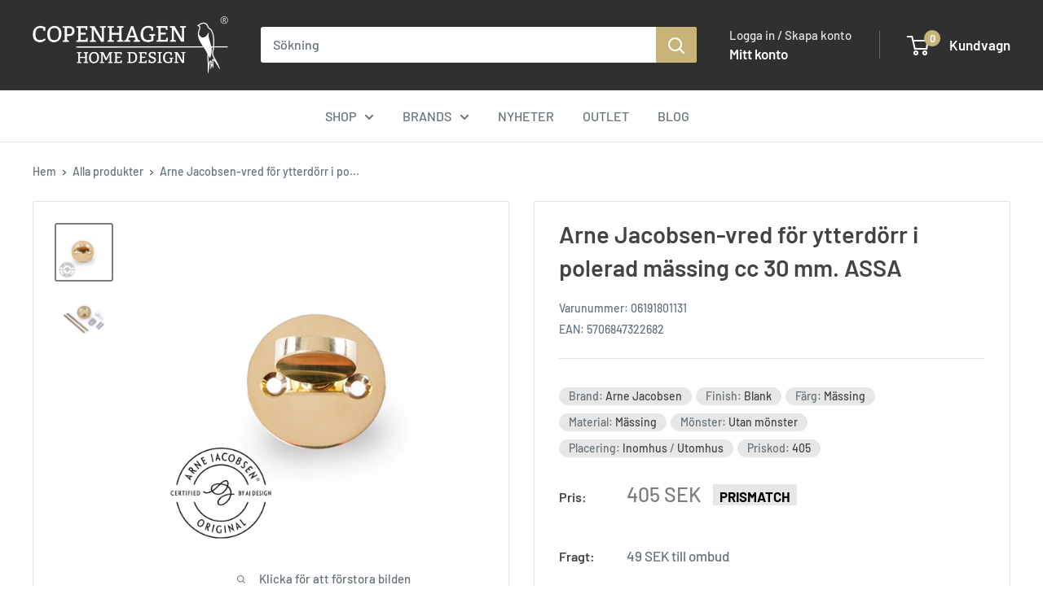

--- FILE ---
content_type: text/html; charset=utf-8
request_url: https://copenhagenhomedesign.se/products/arne-jacobsen-vred-for-ytterdorr-i-polerad-massing-cc-30-mm-assa
body_size: 48616
content:
<!doctype html>

<html class="no-js" lang="sv">
  <head>
    
      <script type="text/javascript" charset="UTF-8" src="https://app.cookiepilot.dk/js/cookieconsent.min.js"></script>
    

    <meta charset="utf-8">
    <meta name="viewport" content="width=device-width, initial-scale=1.0, height=device-height, minimum-scale=1.0, maximum-scale=1.0">
    <meta name="theme-color" content="#7e7e7e"><title>Arne Jacobsen-vred för ytterdörr i polerad mässing cc 30 mm. ASSA
</title><meta name="description" content="Det här exklusiva vredet är designat av Arne Jacobsen och passar bland annat för de vackra dörrhandtagen AJ97 och Aj111 som också är designade av Arne Jacobsen. Precis som det ikoniska dörrhandtaget är vredet handgjort i blank mässing för att passa in i alla hem med fokus på kvalitet och detaljer.   Material Vredet är "><link rel="canonical" href="https://copenhagenhomedesign.se/products/arne-jacobsen-vred-for-ytterdorr-i-polerad-massing-cc-30-mm-assa"><link rel="shortcut icon" href="//copenhagenhomedesign.se/cdn/shop/files/Copenhagen_Home_Design_bomaerke_NEG_b83aea15-1733-4773-bd72-049b0ee0cb83_96x96.png?v=1642158582" type="image/png"><link rel="preload" as="style" href="//copenhagenhomedesign.se/cdn/shop/t/24/assets/theme.css?v=66762216662947581241705927419">
    <link rel="preload" as="script" href="//copenhagenhomedesign.se/cdn/shop/t/24/assets/theme.js?v=56544779587207781991729000926">
    <link rel="preload" as="script" href="https://code.jquery.com/jquery-3.7.0.min.js" integrity="sha256-2Pmvv0kuTBOenSvLm6bvfBSSHrUJ+3A7x6P5Ebd07/g=" crossorigin="anonymous">
    <link rel="preconnect" href="https://cdn.shopify.com">
    <link rel="preconnect" href="https://fonts.shopifycdn.com">
    <link rel="dns-prefetch" href="https://productreviews.shopifycdn.com">
    <link rel="dns-prefetch" href="https://ajax.googleapis.com">
    <link rel="dns-prefetch" href="https://maps.googleapis.com">
    <link rel="dns-prefetch" href="https://maps.gstatic.com">

    <meta property="og:type" content="product">
  <meta property="og:title" content="Arne Jacobsen-vred för ytterdörr i polerad mässing cc 30 mm. ASSA"><meta property="og:image" content="http://copenhagenhomedesign.se/cdn/shop/products/HoveddorsvriderPLA1.png?v=1730062068">
    <meta property="og:image:secure_url" content="https://copenhagenhomedesign.se/cdn/shop/products/HoveddorsvriderPLA1.png?v=1730062068">
    <meta property="og:image:width" content="1024">
    <meta property="og:image:height" content="1024"><meta property="product:price:amount" content="405">
  <meta property="product:price:currency" content="SEK"><meta property="og:description" content="Det här exklusiva vredet är designat av Arne Jacobsen och passar bland annat för de vackra dörrhandtagen AJ97 och Aj111 som också är designade av Arne Jacobsen. Precis som det ikoniska dörrhandtaget är vredet handgjort i blank mässing för att passa in i alla hem med fokus på kvalitet och detaljer.   Material Vredet är "><meta property="og:url" content="https://copenhagenhomedesign.se/products/arne-jacobsen-vred-for-ytterdorr-i-polerad-massing-cc-30-mm-assa">
<meta property="og:site_name" content="Copenhagen Home Design SE"><meta name="twitter:card" content="summary"><meta name="twitter:title" content="Arne Jacobsen-vred för ytterdörr i polerad mässing cc 30 mm. ASSA">
  <meta name="twitter:description" content="Det här exklusiva vredet är designat av Arne Jacobsen och passar bland annat för de vackra dörrhandtagen AJ97 och Aj111 som också är designade av Arne Jacobsen. Precis som det ikoniska dörrhandtaget är vredet handgjort i blank mässing för att passa in i alla hem med fokus på kvalitet och detaljer.   Material Vredet är tillverkat av obehandlad mässing som patineras så att varje vred får sitt eget unika uttryck. Den obehandlade mässingen har också en antibakteriell effekt, dvs. den dödar virus och bakterier på ytan. Mått Diameter: 50 mm Centrumavstånd: 30 mm Tjocklek: 3 mm Medföljande delar 1 mässingsvred 2 genomgående brytskruvar på M5 x 110 mm 1 uppsättning medbringare Allmänt Det är lätt att byta ut vreden om du vill ha en ny stil i ditt hem. Med rätt vred och dörrhandtag kan du ge ditt hem en">
  <meta name="twitter:image" content="https://copenhagenhomedesign.se/cdn/shop/products/HoveddorsvriderPLA1_600x600_crop_center.png?v=1730062068">
    <link rel="preload" href="//copenhagenhomedesign.se/cdn/fonts/barlow/barlow_n6.329f582a81f63f125e63c20a5a80ae9477df68e1.woff2" as="font" type="font/woff2" crossorigin><link rel="preload" href="//copenhagenhomedesign.se/cdn/fonts/barlow/barlow_n5.a193a1990790eba0cc5cca569d23799830e90f07.woff2" as="font" type="font/woff2" crossorigin><style>
  @font-face {
  font-family: Barlow;
  font-weight: 600;
  font-style: normal;
  font-display: swap;
  src: url("//copenhagenhomedesign.se/cdn/fonts/barlow/barlow_n6.329f582a81f63f125e63c20a5a80ae9477df68e1.woff2") format("woff2"),
       url("//copenhagenhomedesign.se/cdn/fonts/barlow/barlow_n6.0163402e36247bcb8b02716880d0b39568412e9e.woff") format("woff");
}

  @font-face {
  font-family: Barlow;
  font-weight: 500;
  font-style: normal;
  font-display: swap;
  src: url("//copenhagenhomedesign.se/cdn/fonts/barlow/barlow_n5.a193a1990790eba0cc5cca569d23799830e90f07.woff2") format("woff2"),
       url("//copenhagenhomedesign.se/cdn/fonts/barlow/barlow_n5.ae31c82169b1dc0715609b8cc6a610b917808358.woff") format("woff");
}

@font-face {
  font-family: Barlow;
  font-weight: 600;
  font-style: normal;
  font-display: swap;
  src: url("//copenhagenhomedesign.se/cdn/fonts/barlow/barlow_n6.329f582a81f63f125e63c20a5a80ae9477df68e1.woff2") format("woff2"),
       url("//copenhagenhomedesign.se/cdn/fonts/barlow/barlow_n6.0163402e36247bcb8b02716880d0b39568412e9e.woff") format("woff");
}

@font-face {
  font-family: Barlow;
  font-weight: 600;
  font-style: italic;
  font-display: swap;
  src: url("//copenhagenhomedesign.se/cdn/fonts/barlow/barlow_i6.5a22bd20fb27bad4d7674cc6e666fb9c77d813bb.woff2") format("woff2"),
       url("//copenhagenhomedesign.se/cdn/fonts/barlow/barlow_i6.1c8787fcb59f3add01a87f21b38c7ef797e3b3a1.woff") format("woff");
}


  @font-face {
  font-family: Barlow;
  font-weight: 700;
  font-style: normal;
  font-display: swap;
  src: url("//copenhagenhomedesign.se/cdn/fonts/barlow/barlow_n7.691d1d11f150e857dcbc1c10ef03d825bc378d81.woff2") format("woff2"),
       url("//copenhagenhomedesign.se/cdn/fonts/barlow/barlow_n7.4fdbb1cb7da0e2c2f88492243ffa2b4f91924840.woff") format("woff");
}

  @font-face {
  font-family: Barlow;
  font-weight: 500;
  font-style: italic;
  font-display: swap;
  src: url("//copenhagenhomedesign.se/cdn/fonts/barlow/barlow_i5.714d58286997b65cd479af615cfa9bb0a117a573.woff2") format("woff2"),
       url("//copenhagenhomedesign.se/cdn/fonts/barlow/barlow_i5.0120f77e6447d3b5df4bbec8ad8c2d029d87fb21.woff") format("woff");
}

  @font-face {
  font-family: Barlow;
  font-weight: 700;
  font-style: italic;
  font-display: swap;
  src: url("//copenhagenhomedesign.se/cdn/fonts/barlow/barlow_i7.50e19d6cc2ba5146fa437a5a7443c76d5d730103.woff2") format("woff2"),
       url("//copenhagenhomedesign.se/cdn/fonts/barlow/barlow_i7.47e9f98f1b094d912e6fd631cc3fe93d9f40964f.woff") format("woff");
}


  :root {
    --default-text-font-size : 15px;
    --base-text-font-size    : 16px;
    --heading-font-family    : Barlow, sans-serif;
    --heading-font-weight    : 600;
    --heading-font-style     : normal;
    --text-font-family       : Barlow, sans-serif;
    --text-font-weight       : 500;
    --text-font-style        : normal;
    --text-font-bolder-weight: 600;
    --text-link-decoration   : underline;

    --text-color               : #677279;
    --text-color-rgb           : 103, 114, 121;
    --heading-color            : #444444;
    --border-color             : #e1e3e4;
    --border-color-rgb         : 225, 227, 228;
    --form-border-color        : #d4d6d8;
    --accent-color             : #7e7e7e;
    --accent-color-rgb         : 126, 126, 126;
    --link-color               : #056e81;
    --link-color-hover         : #022f37;
    --background               : #ffffff;
    --secondary-background     : #ffffff;
    --secondary-background-rgb : 255, 255, 255;
    --accent-background        : rgba(126, 126, 126, 0.08);

    --input-background: #ffffff;

    --error-color       : #ff0000;
    --error-background  : rgba(255, 0, 0, 0.07);
    --success-color     : #00aa00;
    --success-background: rgba(0, 170, 0, 0.11);

    --primary-button-background      : #00b67a;
    --primary-button-background-rgb  : 0, 182, 122;
    --primary-button-text-color      : #ffffff;
    --secondary-button-background    : #8a9297;
    --secondary-button-background-rgb: 138, 146, 151;
    --secondary-button-text-color    : #ffffff;

    --header-background      : #303030;
    --header-text-color      : #ffffff;
    --header-light-text-color: #e5e5e5;
    --header-border-color    : rgba(229, 229, 229, 0.3);
    --header-accent-color    : #c8b479;

    --footer-background-color:    #303030;
    --footer-heading-text-color:  #ffffff;
    --footer-body-text-color:     #e5e5e5;
    --footer-body-text-color-rgb: 229, 229, 229;
    --footer-accent-color:        #c8b479;
    --footer-accent-color-rgb:    200, 180, 121;
    --footer-border:              none;
    
    --flickity-arrow-color: #abb1b4;--product-on-sale-accent           : #c8b479;
    --product-on-sale-accent-rgb       : 200, 180, 121;
    --product-on-sale-color            : #ffffff;
    --product-in-stock-color           : #00b67a;
    --product-low-stock-color          : #ee0000;
    --product-sold-out-color           : #8a9297;
    --product-custom-label-1-background: #008a00;
    --product-custom-label-1-color     : #ffffff;
    --product-custom-label-2-background: #00a500;
    --product-custom-label-2-color     : #ffffff;
    --product-review-star-color        : #ffbd00;

    --mobile-container-gutter : 20px;
    --desktop-container-gutter: 40px;

    /* Shopify related variables */
    --payment-terms-background-color: #ffffff;
  }
</style>

<script>
  // IE11 does not have support for CSS variables, so we have to polyfill them
  if (!(((window || {}).CSS || {}).supports && window.CSS.supports('(--a: 0)'))) {
    const script = document.createElement('script');
    script.type = 'text/javascript';
    script.src = 'https://cdn.jsdelivr.net/npm/css-vars-ponyfill@2';
    script.onload = function() {
      cssVars({});
    };

    document.getElementsByTagName('head')[0].appendChild(script);
  }
</script>


    <script>window.performance && window.performance.mark && window.performance.mark('shopify.content_for_header.start');</script><meta name="facebook-domain-verification" content="65gg3ks2mr1phnmhvqm34zmxb76nlx">
<meta name="facebook-domain-verification" content="5ffnwjd6p3tsrl7m6mrzhu5qf9xo67">
<meta id="shopify-digital-wallet" name="shopify-digital-wallet" content="/60562112700/digital_wallets/dialog">
<meta name="shopify-checkout-api-token" content="a010f04e0ee4d521437825f52c041b81">
<meta id="in-context-paypal-metadata" data-shop-id="60562112700" data-venmo-supported="false" data-environment="production" data-locale="en_US" data-paypal-v4="true" data-currency="SEK">
<link rel="alternate" type="application/json+oembed" href="https://copenhagenhomedesign.se/products/arne-jacobsen-vred-for-ytterdorr-i-polerad-massing-cc-30-mm-assa.oembed">
<script async="async" src="/checkouts/internal/preloads.js?locale=sv-SE"></script>
<script id="shopify-features" type="application/json">{"accessToken":"a010f04e0ee4d521437825f52c041b81","betas":["rich-media-storefront-analytics"],"domain":"copenhagenhomedesign.se","predictiveSearch":true,"shopId":60562112700,"locale":"sv"}</script>
<script>var Shopify = Shopify || {};
Shopify.shop = "chd-se.myshopify.com";
Shopify.locale = "sv";
Shopify.currency = {"active":"SEK","rate":"1.0"};
Shopify.country = "SE";
Shopify.theme = {"name":"Shophelten - Warehouse [git] 🛠️","id":158113431887,"schema_name":"Default","schema_version":"4.2.2","theme_store_id":null,"role":"main"};
Shopify.theme.handle = "null";
Shopify.theme.style = {"id":null,"handle":null};
Shopify.cdnHost = "copenhagenhomedesign.se/cdn";
Shopify.routes = Shopify.routes || {};
Shopify.routes.root = "/";</script>
<script type="module">!function(o){(o.Shopify=o.Shopify||{}).modules=!0}(window);</script>
<script>!function(o){function n(){var o=[];function n(){o.push(Array.prototype.slice.apply(arguments))}return n.q=o,n}var t=o.Shopify=o.Shopify||{};t.loadFeatures=n(),t.autoloadFeatures=n()}(window);</script>
<script id="shop-js-analytics" type="application/json">{"pageType":"product"}</script>
<script defer="defer" async type="module" src="//copenhagenhomedesign.se/cdn/shopifycloud/shop-js/modules/v2/client.init-shop-cart-sync_BQ29hUGy.sv.esm.js"></script>
<script defer="defer" async type="module" src="//copenhagenhomedesign.se/cdn/shopifycloud/shop-js/modules/v2/chunk.common_DVZgvets.esm.js"></script>
<script defer="defer" async type="module" src="//copenhagenhomedesign.se/cdn/shopifycloud/shop-js/modules/v2/chunk.modal_Dp9EJq-l.esm.js"></script>
<script type="module">
  await import("//copenhagenhomedesign.se/cdn/shopifycloud/shop-js/modules/v2/client.init-shop-cart-sync_BQ29hUGy.sv.esm.js");
await import("//copenhagenhomedesign.se/cdn/shopifycloud/shop-js/modules/v2/chunk.common_DVZgvets.esm.js");
await import("//copenhagenhomedesign.se/cdn/shopifycloud/shop-js/modules/v2/chunk.modal_Dp9EJq-l.esm.js");

  window.Shopify.SignInWithShop?.initShopCartSync?.({"fedCMEnabled":true,"windoidEnabled":true});

</script>
<script>(function() {
  var isLoaded = false;
  function asyncLoad() {
    if (isLoaded) return;
    isLoaded = true;
    var urls = ["https:\/\/s3.eu-west-1.amazonaws.com\/production-klarna-il-shopify-osm\/440418a345b836e034d7fd0c7b501d13e72636f1\/chd-se.myshopify.com-1724394899775.js?shop=chd-se.myshopify.com"];
    for (var i = 0; i < urls.length; i++) {
      var s = document.createElement('script');
      s.type = 'text/javascript';
      s.async = true;
      s.src = urls[i];
      var x = document.getElementsByTagName('script')[0];
      x.parentNode.insertBefore(s, x);
    }
  };
  if(window.attachEvent) {
    window.attachEvent('onload', asyncLoad);
  } else {
    window.addEventListener('load', asyncLoad, false);
  }
})();</script>
<script id="__st">var __st={"a":60562112700,"offset":3600,"reqid":"d3eee8aa-f2bb-4bae-a001-d1d4c9d843e0-1769086705","pageurl":"copenhagenhomedesign.se\/products\/arne-jacobsen-vred-for-ytterdorr-i-polerad-massing-cc-30-mm-assa","u":"f842d496ee25","p":"product","rtyp":"product","rid":7446487498940};</script>
<script>window.ShopifyPaypalV4VisibilityTracking = true;</script>
<script id="captcha-bootstrap">!function(){'use strict';const t='contact',e='account',n='new_comment',o=[[t,t],['blogs',n],['comments',n],[t,'customer']],c=[[e,'customer_login'],[e,'guest_login'],[e,'recover_customer_password'],[e,'create_customer']],r=t=>t.map((([t,e])=>`form[action*='/${t}']:not([data-nocaptcha='true']) input[name='form_type'][value='${e}']`)).join(','),a=t=>()=>t?[...document.querySelectorAll(t)].map((t=>t.form)):[];function s(){const t=[...o],e=r(t);return a(e)}const i='password',u='form_key',d=['recaptcha-v3-token','g-recaptcha-response','h-captcha-response',i],f=()=>{try{return window.sessionStorage}catch{return}},m='__shopify_v',_=t=>t.elements[u];function p(t,e,n=!1){try{const o=window.sessionStorage,c=JSON.parse(o.getItem(e)),{data:r}=function(t){const{data:e,action:n}=t;return t[m]||n?{data:e,action:n}:{data:t,action:n}}(c);for(const[e,n]of Object.entries(r))t.elements[e]&&(t.elements[e].value=n);n&&o.removeItem(e)}catch(o){console.error('form repopulation failed',{error:o})}}const l='form_type',E='cptcha';function T(t){t.dataset[E]=!0}const w=window,h=w.document,L='Shopify',v='ce_forms',y='captcha';let A=!1;((t,e)=>{const n=(g='f06e6c50-85a8-45c8-87d0-21a2b65856fe',I='https://cdn.shopify.com/shopifycloud/storefront-forms-hcaptcha/ce_storefront_forms_captcha_hcaptcha.v1.5.2.iife.js',D={infoText:'Skyddas av hCaptcha',privacyText:'Integritet',termsText:'Villkor'},(t,e,n)=>{const o=w[L][v],c=o.bindForm;if(c)return c(t,g,e,D).then(n);var r;o.q.push([[t,g,e,D],n]),r=I,A||(h.body.append(Object.assign(h.createElement('script'),{id:'captcha-provider',async:!0,src:r})),A=!0)});var g,I,D;w[L]=w[L]||{},w[L][v]=w[L][v]||{},w[L][v].q=[],w[L][y]=w[L][y]||{},w[L][y].protect=function(t,e){n(t,void 0,e),T(t)},Object.freeze(w[L][y]),function(t,e,n,w,h,L){const[v,y,A,g]=function(t,e,n){const i=e?o:[],u=t?c:[],d=[...i,...u],f=r(d),m=r(i),_=r(d.filter((([t,e])=>n.includes(e))));return[a(f),a(m),a(_),s()]}(w,h,L),I=t=>{const e=t.target;return e instanceof HTMLFormElement?e:e&&e.form},D=t=>v().includes(t);t.addEventListener('submit',(t=>{const e=I(t);if(!e)return;const n=D(e)&&!e.dataset.hcaptchaBound&&!e.dataset.recaptchaBound,o=_(e),c=g().includes(e)&&(!o||!o.value);(n||c)&&t.preventDefault(),c&&!n&&(function(t){try{if(!f())return;!function(t){const e=f();if(!e)return;const n=_(t);if(!n)return;const o=n.value;o&&e.removeItem(o)}(t);const e=Array.from(Array(32),(()=>Math.random().toString(36)[2])).join('');!function(t,e){_(t)||t.append(Object.assign(document.createElement('input'),{type:'hidden',name:u})),t.elements[u].value=e}(t,e),function(t,e){const n=f();if(!n)return;const o=[...t.querySelectorAll(`input[type='${i}']`)].map((({name:t})=>t)),c=[...d,...o],r={};for(const[a,s]of new FormData(t).entries())c.includes(a)||(r[a]=s);n.setItem(e,JSON.stringify({[m]:1,action:t.action,data:r}))}(t,e)}catch(e){console.error('failed to persist form',e)}}(e),e.submit())}));const S=(t,e)=>{t&&!t.dataset[E]&&(n(t,e.some((e=>e===t))),T(t))};for(const o of['focusin','change'])t.addEventListener(o,(t=>{const e=I(t);D(e)&&S(e,y())}));const B=e.get('form_key'),M=e.get(l),P=B&&M;t.addEventListener('DOMContentLoaded',(()=>{const t=y();if(P)for(const e of t)e.elements[l].value===M&&p(e,B);[...new Set([...A(),...v().filter((t=>'true'===t.dataset.shopifyCaptcha))])].forEach((e=>S(e,t)))}))}(h,new URLSearchParams(w.location.search),n,t,e,['guest_login'])})(!0,!0)}();</script>
<script integrity="sha256-4kQ18oKyAcykRKYeNunJcIwy7WH5gtpwJnB7kiuLZ1E=" data-source-attribution="shopify.loadfeatures" defer="defer" src="//copenhagenhomedesign.se/cdn/shopifycloud/storefront/assets/storefront/load_feature-a0a9edcb.js" crossorigin="anonymous"></script>
<script data-source-attribution="shopify.dynamic_checkout.dynamic.init">var Shopify=Shopify||{};Shopify.PaymentButton=Shopify.PaymentButton||{isStorefrontPortableWallets:!0,init:function(){window.Shopify.PaymentButton.init=function(){};var t=document.createElement("script");t.src="https://copenhagenhomedesign.se/cdn/shopifycloud/portable-wallets/latest/portable-wallets.sv.js",t.type="module",document.head.appendChild(t)}};
</script>
<script data-source-attribution="shopify.dynamic_checkout.buyer_consent">
  function portableWalletsHideBuyerConsent(e){var t=document.getElementById("shopify-buyer-consent"),n=document.getElementById("shopify-subscription-policy-button");t&&n&&(t.classList.add("hidden"),t.setAttribute("aria-hidden","true"),n.removeEventListener("click",e))}function portableWalletsShowBuyerConsent(e){var t=document.getElementById("shopify-buyer-consent"),n=document.getElementById("shopify-subscription-policy-button");t&&n&&(t.classList.remove("hidden"),t.removeAttribute("aria-hidden"),n.addEventListener("click",e))}window.Shopify?.PaymentButton&&(window.Shopify.PaymentButton.hideBuyerConsent=portableWalletsHideBuyerConsent,window.Shopify.PaymentButton.showBuyerConsent=portableWalletsShowBuyerConsent);
</script>
<script data-source-attribution="shopify.dynamic_checkout.cart.bootstrap">document.addEventListener("DOMContentLoaded",(function(){function t(){return document.querySelector("shopify-accelerated-checkout-cart, shopify-accelerated-checkout")}if(t())Shopify.PaymentButton.init();else{new MutationObserver((function(e,n){t()&&(Shopify.PaymentButton.init(),n.disconnect())})).observe(document.body,{childList:!0,subtree:!0})}}));
</script>
<link id="shopify-accelerated-checkout-styles" rel="stylesheet" media="screen" href="https://copenhagenhomedesign.se/cdn/shopifycloud/portable-wallets/latest/accelerated-checkout-backwards-compat.css" crossorigin="anonymous">
<style id="shopify-accelerated-checkout-cart">
        #shopify-buyer-consent {
  margin-top: 1em;
  display: inline-block;
  width: 100%;
}

#shopify-buyer-consent.hidden {
  display: none;
}

#shopify-subscription-policy-button {
  background: none;
  border: none;
  padding: 0;
  text-decoration: underline;
  font-size: inherit;
  cursor: pointer;
}

#shopify-subscription-policy-button::before {
  box-shadow: none;
}

      </style>

<script>window.performance && window.performance.mark && window.performance.mark('shopify.content_for_header.end');</script>

    <link rel="stylesheet" href="//copenhagenhomedesign.se/cdn/shop/t/24/assets/theme.css?v=66762216662947581241705927419">
    <link rel="stylesheet" href="//copenhagenhomedesign.se/cdn/shop/t/24/assets/custom.css?v=8740391705223320921767884019">

    <link rel="stylesheet" type="text/css" href="//cdn.jsdelivr.net/npm/slick-carousel@1.8.1/slick/slick.css"/>
    <link rel="stylesheet" type="text/css" href="//cdn.jsdelivr.net/npm/slick-carousel@1.8.1/slick/slick-theme.css"/>

    
  <script type="application/ld+json">
  {
    "@context": "https://schema.org",
    "@type": "Product",
    "productID": 7446487498940,
    "offers": [{
          "@type": "Offer",
          "name": "Default Title",
          "availability":"https://schema.org/InStock",
          "price": 405.0,
          "priceCurrency": "SEK",
          "priceValidUntil": "2026-02-01","sku": "06191801131",
            "gtin13": "5706847322682",
          "url": "/products/arne-jacobsen-vred-for-ytterdorr-i-polerad-massing-cc-30-mm-assa?variant=41562266828988"
        }
],"brand": {
      "@type": "Brand",
      "name": "Arne Jacobsen"
    },
    "name": "Arne Jacobsen-vred för ytterdörr i polerad mässing cc 30 mm. ASSA",
    "description": "Det här exklusiva vredet är designat av Arne Jacobsen och passar bland annat för de vackra dörrhandtagen AJ97 och Aj111 som också är designade av Arne Jacobsen. Precis som det ikoniska dörrhandtaget är vredet handgjort i blank mässing för att passa in i alla hem med fokus på kvalitet och detaljer.  \nMaterial\nVredet är tillverkat av obehandlad mässing som patineras så att varje vred får sitt eget unika uttryck. Den obehandlade mässingen har också en antibakteriell effekt, dvs. den dödar virus och bakterier på ytan.\nMått\n\n\nDiameter: 50 mm\nCentrumavstånd: 30 mm\nTjocklek: 3 mm\n\nMedföljande delar\n\n1 mässingsvred\n2 genomgående brytskruvar på M5 x 110 mm\n1 uppsättning medbringare\n\n\nAllmänt\nDet är lätt att byta ut vreden om du vill ha en ny stil i ditt hem. Med rätt vred och dörrhandtag kan du ge ditt hem en personlig prägel, oavsett om du vill ha en romantisk, minimalistisk, modern eller funktionell look.\nDesign\nArne Jacobsen är en av de mest erkända formgivarna – inte bara nationellt – utan över hela världen. Hans design har haft stor betydelse för den danska och internationella designscenen i mer än 90 år och än i dag ser vi spåren överallt omkring oss.\nArne Jacobsen är känd för sin rena design i slitstarka material, och det gäller verkligen även denna vred. Med mer än 60 år bakom sig har dörrhandtag ock vred blivit en genuin designikon och ett varumärke för dansk design.  Dörrhandtaget är idag tillverkat av d line, med Arne Jacobsens namn präglat på sidan av dörrhandtaget.\n\n",
    "category": "Vred",
    "url": "/products/arne-jacobsen-vred-for-ytterdorr-i-polerad-massing-cc-30-mm-assa",
    "sku": "06191801131",
    "image": {
      "@type": "ImageObject",
      "url": "https://copenhagenhomedesign.se/cdn/shop/products/HoveddorsvriderPLA1.png?v=1730062068&width=1024",
      "image": "https://copenhagenhomedesign.se/cdn/shop/products/HoveddorsvriderPLA1.png?v=1730062068&width=1024",
      "name": "",
      "width": "1024",
      "height": "1024"
    }
  }
  </script>



  <script type="application/ld+json">
  {
    "@context": "https://schema.org",
    "@type": "BreadcrumbList",
  "itemListElement": [{
      "@type": "ListItem",
      "position": 1,
      "name": "Hem",
      "item": "https://copenhagenhomedesign.se"
    },{
          "@type": "ListItem",
          "position": 2,
          "name": "Arne Jacobsen-vred för ytterdörr i polerad mässing cc 30 mm. ASSA",
          "item": "https://copenhagenhomedesign.se/products/arne-jacobsen-vred-for-ytterdorr-i-polerad-massing-cc-30-mm-assa"
        }]
  }
  </script>



    <script>
      // This allows to expose several variables to the global scope, to be used in scripts
      window.theme = {
        pageType: "product",
        cartCount: 0,
        moneyFormat: "{{amount_no_decimals}} kr",
        moneyWithCurrencyFormat: "{{amount_no_decimals}} SEK",
        currencyCodeEnabled: true,
        showDiscount: true,
        discountMode: "percentage",
        cartType: "drawer",
        assets: {
          
            rustfrit_staal: '//copenhagenhomedesign.se/cdn/shop/t/24/assets/pfs_label-rustfrit_staal.png?v=17376947500493965031720078097',
          
            rustfrit_staal_alt: '',
          
            massiv_messing: '//copenhagenhomedesign.se/cdn/shop/t/24/assets/pfs_label-Massiv_messing.png?v=3054488532442310761705927422',
          
            massiv_messing_alt: '',
          
            dline: '//copenhagenhomedesign.se/cdn/shop/t/24/assets/dline-logo.png?v=101052899552008551571709821389',
          
            dline_alt: '',
        }
      };

      window.routes = {
        rootUrl: "\/",
        rootUrlWithoutSlash: '',
        cartUrl: "\/cart",
        cartAddUrl: "\/cart\/add",
        cartChangeUrl: "\/cart\/change",
        searchUrl: "\/search",
        productRecommendationsUrl: "\/recommendations\/products"
      };

      window.languages = {
        productRegularPrice: "",
        productSalePrice: "",
        collectionOnSaleLabel: "-{{savings}}",
        productFormUnavailable: "Inte tillgänglig",
        productFormAddToCart: "Lägg i korgen",
        productFormPreOrder: "Förboka",
        productFormSoldOut: "Ej i lager",
        productAdded: "",
        productAddedShort: "",
        shippingEstimatorNoResults: "Vi kunde inte hitta några leveransalternativ för ditt postnummer.",
        shippingEstimatorOneResult: "Det finns bara ett leveransalternativ för ditt postnummer:",
        shippingEstimatorMultipleResults: "Det finns {{count}} leveransalternativ för ditt postnummer:",
        shippingEstimatorErrors: "Några fel inträffade:",
        termsAndConditionsAgree: '<p>Jag har läst och accepterar <a href="/pages/handelsvillkor" target="_blank" title="Handelsvillkor">Handelsvillkor</a>.</p>',
        termsAndConditionsAgreeToTerms: 'Du måste acceptera våra handelsvillkor för att gå vidare till kassan.',
        addToCart: 'Lägg i korgen',
        soldOut:'Ej i lager',
      };

      document.documentElement.className = document.documentElement.className.replace('no-js', 'js');
    </script>

    
    <script>
        // Define window.Products if it's not already defined
        window.Products = window.Products || {};

        window.Products.energimearkning = {
            
        }
    </script><script defer src="//copenhagenhomedesign.se/cdn/shop/t/24/assets/theme.js?v=56544779587207781991729000926"></script>
    <script src="https://code.jquery.com/jquery-3.7.0.min.js" integrity="sha256-2Pmvv0kuTBOenSvLm6bvfBSSHrUJ+3A7x6P5Ebd07/g=" crossorigin="anonymous"></script>
    <script defer src="//cdn.jsdelivr.net/npm/slick-carousel@1.8.1/slick/slick.min.js"></script>
    <script defer src="//copenhagenhomedesign.se/cdn/shop/t/24/assets/custom.js?v=183971201643615779041706712245"></script><script>
        (function () {
          window.onpageshow = function() {
            // We force re-freshing the cart content onpageshow, as most browsers will serve a cache copy when hitting the
            // back button, which cause staled data
            document.documentElement.dispatchEvent(new CustomEvent('cart:refresh', {
              bubbles: true,
              detail: {scrollToTop: false}
            }));
          };
        })();
      </script><!-- Start e-maerket widget -->
  <script src="https://widget.emaerket.dk/js/3db681a22d1d94a7ef0b6a7c99578c88"></script>
  <!-- End e-maerket widget -->


  <!--begin-boost-pfs-filter-css-->
   <link rel="preload stylesheet" href="//copenhagenhomedesign.se/cdn/shop/t/24/assets/boost-pfs-instant-search.css?v=15261200184886163291705927432" as="style"><link href="//copenhagenhomedesign.se/cdn/shop/t/24/assets/boost-pfs-custom.css?v=10665200100955265701764592613" rel="stylesheet" type="text/css" media="all" />
<style data-id="boost-pfs-style">
    .boost-pfs-filter-option-title-text {color: rgba(0,0,0,1);font-size: 15px;text-transform: initial;}

   .boost-pfs-filter-tree-v .boost-pfs-filter-option-title-text:before {border-top-color: rgba(0,0,0,1);}
    .boost-pfs-filter-tree-v .boost-pfs-filter-option.boost-pfs-filter-option-collapsed .boost-pfs-filter-option-title-text:before {border-bottom-color: rgba(0,0,0,1);}
    .boost-pfs-filter-tree-h .boost-pfs-filter-option-title-heading:before {border-right-color: rgba(0,0,0,1);
        border-bottom-color: rgba(0,0,0,1);}

    .boost-pfs-filter-refine-by .boost-pfs-filter-option-title h3 {color: rgba(0,0,0,1);}

    .boost-pfs-filter-option-content .boost-pfs-filter-option-item-list .boost-pfs-filter-option-item button,
    .boost-pfs-filter-option-content .boost-pfs-filter-option-item-list .boost-pfs-filter-option-item .boost-pfs-filter-button,
    .boost-pfs-filter-option-range-amount input,
    .boost-pfs-filter-tree-v .boost-pfs-filter-refine-by .boost-pfs-filter-refine-by-items .refine-by-item,
    .boost-pfs-filter-refine-by-wrapper-v .boost-pfs-filter-refine-by .boost-pfs-filter-refine-by-items .refine-by-item,
    .boost-pfs-filter-refine-by .boost-pfs-filter-option-title,
    .boost-pfs-filter-refine-by .boost-pfs-filter-refine-by-items .refine-by-item>a,
    .boost-pfs-filter-refine-by>span,
    .boost-pfs-filter-clear,
    .boost-pfs-filter-clear-all{color: rgba(0,0,0,1);font-size: 14px;}
    .boost-pfs-filter-tree-h .boost-pfs-filter-pc .boost-pfs-filter-refine-by-items .refine-by-item .boost-pfs-filter-clear .refine-by-type,
    .boost-pfs-filter-refine-by-wrapper-h .boost-pfs-filter-pc .boost-pfs-filter-refine-by-items .refine-by-item .boost-pfs-filter-clear .refine-by-type {color: rgba(0,0,0,1);}

    .boost-pfs-filter-option-multi-level-collections .boost-pfs-filter-option-multi-level-list .boost-pfs-filter-option-item .boost-pfs-filter-button-arrow .boost-pfs-arrow:before,
    .boost-pfs-filter-option-multi-level-tag .boost-pfs-filter-option-multi-level-list .boost-pfs-filter-option-item .boost-pfs-filter-button-arrow .boost-pfs-arrow:before {border-right: 1px solid rgba(0,0,0,1);
        border-bottom: 1px solid rgba(0,0,0,1);}

    .boost-pfs-filter-refine-by-wrapper-v .boost-pfs-filter-refine-by .boost-pfs-filter-refine-by-items .refine-by-item .boost-pfs-filter-clear:after,
    .boost-pfs-filter-refine-by-wrapper-v .boost-pfs-filter-refine-by .boost-pfs-filter-refine-by-items .refine-by-item .boost-pfs-filter-clear:before,
    .boost-pfs-filter-tree-v .boost-pfs-filter-refine-by .boost-pfs-filter-refine-by-items .refine-by-item .boost-pfs-filter-clear:after,
    .boost-pfs-filter-tree-v .boost-pfs-filter-refine-by .boost-pfs-filter-refine-by-items .refine-by-item .boost-pfs-filter-clear:before,
    .boost-pfs-filter-refine-by-wrapper-h .boost-pfs-filter-pc .boost-pfs-filter-refine-by-items .refine-by-item .boost-pfs-filter-clear:after,
    .boost-pfs-filter-refine-by-wrapper-h .boost-pfs-filter-pc .boost-pfs-filter-refine-by-items .refine-by-item .boost-pfs-filter-clear:before,
    .boost-pfs-filter-tree-h .boost-pfs-filter-pc .boost-pfs-filter-refine-by-items .refine-by-item .boost-pfs-filter-clear:after,
    .boost-pfs-filter-tree-h .boost-pfs-filter-pc .boost-pfs-filter-refine-by-items .refine-by-item .boost-pfs-filter-clear:before {border-top-color: rgba(0,0,0,1);}
    .boost-pfs-filter-option-range-slider .noUi-value-horizontal {color: rgba(0,0,0,1);}

    .boost-pfs-filter-tree-mobile-button button,
    .boost-pfs-filter-top-sorting-mobile button {text-transform: initial !important;}
    .boost-pfs-filter-top-sorting-mobile button>span:after {}
  </style>

  <!--end-boost-pfs-filter-css-->
<link href="https://monorail-edge.shopifysvc.com" rel="dns-prefetch">
<script>(function(){if ("sendBeacon" in navigator && "performance" in window) {try {var session_token_from_headers = performance.getEntriesByType('navigation')[0].serverTiming.find(x => x.name == '_s').description;} catch {var session_token_from_headers = undefined;}var session_cookie_matches = document.cookie.match(/_shopify_s=([^;]*)/);var session_token_from_cookie = session_cookie_matches && session_cookie_matches.length === 2 ? session_cookie_matches[1] : "";var session_token = session_token_from_headers || session_token_from_cookie || "";function handle_abandonment_event(e) {var entries = performance.getEntries().filter(function(entry) {return /monorail-edge.shopifysvc.com/.test(entry.name);});if (!window.abandonment_tracked && entries.length === 0) {window.abandonment_tracked = true;var currentMs = Date.now();var navigation_start = performance.timing.navigationStart;var payload = {shop_id: 60562112700,url: window.location.href,navigation_start,duration: currentMs - navigation_start,session_token,page_type: "product"};window.navigator.sendBeacon("https://monorail-edge.shopifysvc.com/v1/produce", JSON.stringify({schema_id: "online_store_buyer_site_abandonment/1.1",payload: payload,metadata: {event_created_at_ms: currentMs,event_sent_at_ms: currentMs}}));}}window.addEventListener('pagehide', handle_abandonment_event);}}());</script>
<script id="web-pixels-manager-setup">(function e(e,d,r,n,o){if(void 0===o&&(o={}),!Boolean(null===(a=null===(i=window.Shopify)||void 0===i?void 0:i.analytics)||void 0===a?void 0:a.replayQueue)){var i,a;window.Shopify=window.Shopify||{};var t=window.Shopify;t.analytics=t.analytics||{};var s=t.analytics;s.replayQueue=[],s.publish=function(e,d,r){return s.replayQueue.push([e,d,r]),!0};try{self.performance.mark("wpm:start")}catch(e){}var l=function(){var e={modern:/Edge?\/(1{2}[4-9]|1[2-9]\d|[2-9]\d{2}|\d{4,})\.\d+(\.\d+|)|Firefox\/(1{2}[4-9]|1[2-9]\d|[2-9]\d{2}|\d{4,})\.\d+(\.\d+|)|Chrom(ium|e)\/(9{2}|\d{3,})\.\d+(\.\d+|)|(Maci|X1{2}).+ Version\/(15\.\d+|(1[6-9]|[2-9]\d|\d{3,})\.\d+)([,.]\d+|)( \(\w+\)|)( Mobile\/\w+|) Safari\/|Chrome.+OPR\/(9{2}|\d{3,})\.\d+\.\d+|(CPU[ +]OS|iPhone[ +]OS|CPU[ +]iPhone|CPU IPhone OS|CPU iPad OS)[ +]+(15[._]\d+|(1[6-9]|[2-9]\d|\d{3,})[._]\d+)([._]\d+|)|Android:?[ /-](13[3-9]|1[4-9]\d|[2-9]\d{2}|\d{4,})(\.\d+|)(\.\d+|)|Android.+Firefox\/(13[5-9]|1[4-9]\d|[2-9]\d{2}|\d{4,})\.\d+(\.\d+|)|Android.+Chrom(ium|e)\/(13[3-9]|1[4-9]\d|[2-9]\d{2}|\d{4,})\.\d+(\.\d+|)|SamsungBrowser\/([2-9]\d|\d{3,})\.\d+/,legacy:/Edge?\/(1[6-9]|[2-9]\d|\d{3,})\.\d+(\.\d+|)|Firefox\/(5[4-9]|[6-9]\d|\d{3,})\.\d+(\.\d+|)|Chrom(ium|e)\/(5[1-9]|[6-9]\d|\d{3,})\.\d+(\.\d+|)([\d.]+$|.*Safari\/(?![\d.]+ Edge\/[\d.]+$))|(Maci|X1{2}).+ Version\/(10\.\d+|(1[1-9]|[2-9]\d|\d{3,})\.\d+)([,.]\d+|)( \(\w+\)|)( Mobile\/\w+|) Safari\/|Chrome.+OPR\/(3[89]|[4-9]\d|\d{3,})\.\d+\.\d+|(CPU[ +]OS|iPhone[ +]OS|CPU[ +]iPhone|CPU IPhone OS|CPU iPad OS)[ +]+(10[._]\d+|(1[1-9]|[2-9]\d|\d{3,})[._]\d+)([._]\d+|)|Android:?[ /-](13[3-9]|1[4-9]\d|[2-9]\d{2}|\d{4,})(\.\d+|)(\.\d+|)|Mobile Safari.+OPR\/([89]\d|\d{3,})\.\d+\.\d+|Android.+Firefox\/(13[5-9]|1[4-9]\d|[2-9]\d{2}|\d{4,})\.\d+(\.\d+|)|Android.+Chrom(ium|e)\/(13[3-9]|1[4-9]\d|[2-9]\d{2}|\d{4,})\.\d+(\.\d+|)|Android.+(UC? ?Browser|UCWEB|U3)[ /]?(15\.([5-9]|\d{2,})|(1[6-9]|[2-9]\d|\d{3,})\.\d+)\.\d+|SamsungBrowser\/(5\.\d+|([6-9]|\d{2,})\.\d+)|Android.+MQ{2}Browser\/(14(\.(9|\d{2,})|)|(1[5-9]|[2-9]\d|\d{3,})(\.\d+|))(\.\d+|)|K[Aa][Ii]OS\/(3\.\d+|([4-9]|\d{2,})\.\d+)(\.\d+|)/},d=e.modern,r=e.legacy,n=navigator.userAgent;return n.match(d)?"modern":n.match(r)?"legacy":"unknown"}(),u="modern"===l?"modern":"legacy",c=(null!=n?n:{modern:"",legacy:""})[u],f=function(e){return[e.baseUrl,"/wpm","/b",e.hashVersion,"modern"===e.buildTarget?"m":"l",".js"].join("")}({baseUrl:d,hashVersion:r,buildTarget:u}),m=function(e){var d=e.version,r=e.bundleTarget,n=e.surface,o=e.pageUrl,i=e.monorailEndpoint;return{emit:function(e){var a=e.status,t=e.errorMsg,s=(new Date).getTime(),l=JSON.stringify({metadata:{event_sent_at_ms:s},events:[{schema_id:"web_pixels_manager_load/3.1",payload:{version:d,bundle_target:r,page_url:o,status:a,surface:n,error_msg:t},metadata:{event_created_at_ms:s}}]});if(!i)return console&&console.warn&&console.warn("[Web Pixels Manager] No Monorail endpoint provided, skipping logging."),!1;try{return self.navigator.sendBeacon.bind(self.navigator)(i,l)}catch(e){}var u=new XMLHttpRequest;try{return u.open("POST",i,!0),u.setRequestHeader("Content-Type","text/plain"),u.send(l),!0}catch(e){return console&&console.warn&&console.warn("[Web Pixels Manager] Got an unhandled error while logging to Monorail."),!1}}}}({version:r,bundleTarget:l,surface:e.surface,pageUrl:self.location.href,monorailEndpoint:e.monorailEndpoint});try{o.browserTarget=l,function(e){var d=e.src,r=e.async,n=void 0===r||r,o=e.onload,i=e.onerror,a=e.sri,t=e.scriptDataAttributes,s=void 0===t?{}:t,l=document.createElement("script"),u=document.querySelector("head"),c=document.querySelector("body");if(l.async=n,l.src=d,a&&(l.integrity=a,l.crossOrigin="anonymous"),s)for(var f in s)if(Object.prototype.hasOwnProperty.call(s,f))try{l.dataset[f]=s[f]}catch(e){}if(o&&l.addEventListener("load",o),i&&l.addEventListener("error",i),u)u.appendChild(l);else{if(!c)throw new Error("Did not find a head or body element to append the script");c.appendChild(l)}}({src:f,async:!0,onload:function(){if(!function(){var e,d;return Boolean(null===(d=null===(e=window.Shopify)||void 0===e?void 0:e.analytics)||void 0===d?void 0:d.initialized)}()){var d=window.webPixelsManager.init(e)||void 0;if(d){var r=window.Shopify.analytics;r.replayQueue.forEach((function(e){var r=e[0],n=e[1],o=e[2];d.publishCustomEvent(r,n,o)})),r.replayQueue=[],r.publish=d.publishCustomEvent,r.visitor=d.visitor,r.initialized=!0}}},onerror:function(){return m.emit({status:"failed",errorMsg:"".concat(f," has failed to load")})},sri:function(e){var d=/^sha384-[A-Za-z0-9+/=]+$/;return"string"==typeof e&&d.test(e)}(c)?c:"",scriptDataAttributes:o}),m.emit({status:"loading"})}catch(e){m.emit({status:"failed",errorMsg:(null==e?void 0:e.message)||"Unknown error"})}}})({shopId: 60562112700,storefrontBaseUrl: "https://copenhagenhomedesign.se",extensionsBaseUrl: "https://extensions.shopifycdn.com/cdn/shopifycloud/web-pixels-manager",monorailEndpoint: "https://monorail-edge.shopifysvc.com/unstable/produce_batch",surface: "storefront-renderer",enabledBetaFlags: ["2dca8a86"],webPixelsConfigList: [{"id":"944963919","configuration":"{\"config\":\"{\\\"google_tag_ids\\\":[\\\"G-0YFSTN1MXZ\\\",\\\"AW-10814791007\\\",\\\"G-LVV991FRFF\\\"],\\\"gtag_events\\\":[{\\\"type\\\":\\\"begin_checkout\\\",\\\"action_label\\\":[\\\"G-0YFSTN1MXZ\\\",\\\"AW-10814791007\\\/WFjBCM-66t4aEN-68qQo\\\",\\\"G-LVV991FRFF\\\"]},{\\\"type\\\":\\\"search\\\",\\\"action_label\\\":[\\\"G-0YFSTN1MXZ\\\",\\\"AW-10814791007\\\/_tX0CI-86t4aEN-68qQo\\\",\\\"G-LVV991FRFF\\\"]},{\\\"type\\\":\\\"view_item\\\",\\\"action_label\\\":[\\\"G-0YFSTN1MXZ\\\",\\\"AW-10814791007\\\/uH1DCIy86t4aEN-68qQo\\\",\\\"G-LVV991FRFF\\\"]},{\\\"type\\\":\\\"purchase\\\",\\\"action_label\\\":[\\\"G-0YFSTN1MXZ\\\",\\\"AW-10814791007\\\/cereCMy66t4aEN-68qQo\\\",\\\"G-LVV991FRFF\\\"]},{\\\"type\\\":\\\"page_view\\\",\\\"action_label\\\":[\\\"G-0YFSTN1MXZ\\\",\\\"AW-10814791007\\\/Ofq5CNW66t4aEN-68qQo\\\",\\\"G-LVV991FRFF\\\"]},{\\\"type\\\":\\\"add_payment_info\\\",\\\"action_label\\\":[\\\"G-0YFSTN1MXZ\\\",\\\"AW-10814791007\\\/z1WYCJK86t4aEN-68qQo\\\",\\\"G-LVV991FRFF\\\"]},{\\\"type\\\":\\\"add_to_cart\\\",\\\"action_label\\\":[\\\"G-0YFSTN1MXZ\\\",\\\"AW-10814791007\\\/cwRCCNK66t4aEN-68qQo\\\",\\\"G-LVV991FRFF\\\"]}],\\\"enable_monitoring_mode\\\":false}\"}","eventPayloadVersion":"v1","runtimeContext":"OPEN","scriptVersion":"b2a88bafab3e21179ed38636efcd8a93","type":"APP","apiClientId":1780363,"privacyPurposes":[],"dataSharingAdjustments":{"protectedCustomerApprovalScopes":["read_customer_address","read_customer_email","read_customer_name","read_customer_personal_data","read_customer_phone"]}},{"id":"275317071","configuration":"{\"pixel_id\":\"1343513402818168\",\"pixel_type\":\"facebook_pixel\",\"metaapp_system_user_token\":\"-\"}","eventPayloadVersion":"v1","runtimeContext":"OPEN","scriptVersion":"ca16bc87fe92b6042fbaa3acc2fbdaa6","type":"APP","apiClientId":2329312,"privacyPurposes":["ANALYTICS","MARKETING","SALE_OF_DATA"],"dataSharingAdjustments":{"protectedCustomerApprovalScopes":["read_customer_address","read_customer_email","read_customer_name","read_customer_personal_data","read_customer_phone"]}},{"id":"199197007","configuration":"{\"tagID\":\"2612668014265\"}","eventPayloadVersion":"v1","runtimeContext":"STRICT","scriptVersion":"18031546ee651571ed29edbe71a3550b","type":"APP","apiClientId":3009811,"privacyPurposes":["ANALYTICS","MARKETING","SALE_OF_DATA"],"dataSharingAdjustments":{"protectedCustomerApprovalScopes":["read_customer_address","read_customer_email","read_customer_name","read_customer_personal_data","read_customer_phone"]}},{"id":"194937208","eventPayloadVersion":"v1","runtimeContext":"LAX","scriptVersion":"1","type":"CUSTOM","privacyPurposes":["ANALYTICS"],"name":"Google Analytics tag (migrated)"},{"id":"shopify-app-pixel","configuration":"{}","eventPayloadVersion":"v1","runtimeContext":"STRICT","scriptVersion":"0450","apiClientId":"shopify-pixel","type":"APP","privacyPurposes":["ANALYTICS","MARKETING"]},{"id":"shopify-custom-pixel","eventPayloadVersion":"v1","runtimeContext":"LAX","scriptVersion":"0450","apiClientId":"shopify-pixel","type":"CUSTOM","privacyPurposes":["ANALYTICS","MARKETING"]}],isMerchantRequest: false,initData: {"shop":{"name":"Copenhagen Home Design SE","paymentSettings":{"currencyCode":"SEK"},"myshopifyDomain":"chd-se.myshopify.com","countryCode":"DK","storefrontUrl":"https:\/\/copenhagenhomedesign.se"},"customer":null,"cart":null,"checkout":null,"productVariants":[{"price":{"amount":405.0,"currencyCode":"SEK"},"product":{"title":"Arne Jacobsen-vred för ytterdörr i polerad mässing cc 30 mm. ASSA","vendor":"Arne Jacobsen","id":"7446487498940","untranslatedTitle":"Arne Jacobsen-vred för ytterdörr i polerad mässing cc 30 mm. ASSA","url":"\/products\/arne-jacobsen-vred-for-ytterdorr-i-polerad-massing-cc-30-mm-assa","type":"Vred"},"id":"41562266828988","image":{"src":"\/\/copenhagenhomedesign.se\/cdn\/shop\/products\/HoveddorsvriderPLA1.png?v=1730062068"},"sku":"06191801131","title":"Default Title","untranslatedTitle":"Default Title"}],"purchasingCompany":null},},"https://copenhagenhomedesign.se/cdn","fcfee988w5aeb613cpc8e4bc33m6693e112",{"modern":"","legacy":""},{"shopId":"60562112700","storefrontBaseUrl":"https:\/\/copenhagenhomedesign.se","extensionBaseUrl":"https:\/\/extensions.shopifycdn.com\/cdn\/shopifycloud\/web-pixels-manager","surface":"storefront-renderer","enabledBetaFlags":"[\"2dca8a86\"]","isMerchantRequest":"false","hashVersion":"fcfee988w5aeb613cpc8e4bc33m6693e112","publish":"custom","events":"[[\"page_viewed\",{}],[\"product_viewed\",{\"productVariant\":{\"price\":{\"amount\":405.0,\"currencyCode\":\"SEK\"},\"product\":{\"title\":\"Arne Jacobsen-vred för ytterdörr i polerad mässing cc 30 mm. ASSA\",\"vendor\":\"Arne Jacobsen\",\"id\":\"7446487498940\",\"untranslatedTitle\":\"Arne Jacobsen-vred för ytterdörr i polerad mässing cc 30 mm. ASSA\",\"url\":\"\/products\/arne-jacobsen-vred-for-ytterdorr-i-polerad-massing-cc-30-mm-assa\",\"type\":\"Vred\"},\"id\":\"41562266828988\",\"image\":{\"src\":\"\/\/copenhagenhomedesign.se\/cdn\/shop\/products\/HoveddorsvriderPLA1.png?v=1730062068\"},\"sku\":\"06191801131\",\"title\":\"Default Title\",\"untranslatedTitle\":\"Default Title\"}}]]"});</script><script>
  window.ShopifyAnalytics = window.ShopifyAnalytics || {};
  window.ShopifyAnalytics.meta = window.ShopifyAnalytics.meta || {};
  window.ShopifyAnalytics.meta.currency = 'SEK';
  var meta = {"product":{"id":7446487498940,"gid":"gid:\/\/shopify\/Product\/7446487498940","vendor":"Arne Jacobsen","type":"Vred","handle":"arne-jacobsen-vred-for-ytterdorr-i-polerad-massing-cc-30-mm-assa","variants":[{"id":41562266828988,"price":40500,"name":"Arne Jacobsen-vred för ytterdörr i polerad mässing cc 30 mm. ASSA","public_title":null,"sku":"06191801131"}],"remote":false},"page":{"pageType":"product","resourceType":"product","resourceId":7446487498940,"requestId":"d3eee8aa-f2bb-4bae-a001-d1d4c9d843e0-1769086705"}};
  for (var attr in meta) {
    window.ShopifyAnalytics.meta[attr] = meta[attr];
  }
</script>
<script class="analytics">
  (function () {
    var customDocumentWrite = function(content) {
      var jquery = null;

      if (window.jQuery) {
        jquery = window.jQuery;
      } else if (window.Checkout && window.Checkout.$) {
        jquery = window.Checkout.$;
      }

      if (jquery) {
        jquery('body').append(content);
      }
    };

    var hasLoggedConversion = function(token) {
      if (token) {
        return document.cookie.indexOf('loggedConversion=' + token) !== -1;
      }
      return false;
    }

    var setCookieIfConversion = function(token) {
      if (token) {
        var twoMonthsFromNow = new Date(Date.now());
        twoMonthsFromNow.setMonth(twoMonthsFromNow.getMonth() + 2);

        document.cookie = 'loggedConversion=' + token + '; expires=' + twoMonthsFromNow;
      }
    }

    var trekkie = window.ShopifyAnalytics.lib = window.trekkie = window.trekkie || [];
    if (trekkie.integrations) {
      return;
    }
    trekkie.methods = [
      'identify',
      'page',
      'ready',
      'track',
      'trackForm',
      'trackLink'
    ];
    trekkie.factory = function(method) {
      return function() {
        var args = Array.prototype.slice.call(arguments);
        args.unshift(method);
        trekkie.push(args);
        return trekkie;
      };
    };
    for (var i = 0; i < trekkie.methods.length; i++) {
      var key = trekkie.methods[i];
      trekkie[key] = trekkie.factory(key);
    }
    trekkie.load = function(config) {
      trekkie.config = config || {};
      trekkie.config.initialDocumentCookie = document.cookie;
      var first = document.getElementsByTagName('script')[0];
      var script = document.createElement('script');
      script.type = 'text/javascript';
      script.onerror = function(e) {
        var scriptFallback = document.createElement('script');
        scriptFallback.type = 'text/javascript';
        scriptFallback.onerror = function(error) {
                var Monorail = {
      produce: function produce(monorailDomain, schemaId, payload) {
        var currentMs = new Date().getTime();
        var event = {
          schema_id: schemaId,
          payload: payload,
          metadata: {
            event_created_at_ms: currentMs,
            event_sent_at_ms: currentMs
          }
        };
        return Monorail.sendRequest("https://" + monorailDomain + "/v1/produce", JSON.stringify(event));
      },
      sendRequest: function sendRequest(endpointUrl, payload) {
        // Try the sendBeacon API
        if (window && window.navigator && typeof window.navigator.sendBeacon === 'function' && typeof window.Blob === 'function' && !Monorail.isIos12()) {
          var blobData = new window.Blob([payload], {
            type: 'text/plain'
          });

          if (window.navigator.sendBeacon(endpointUrl, blobData)) {
            return true;
          } // sendBeacon was not successful

        } // XHR beacon

        var xhr = new XMLHttpRequest();

        try {
          xhr.open('POST', endpointUrl);
          xhr.setRequestHeader('Content-Type', 'text/plain');
          xhr.send(payload);
        } catch (e) {
          console.log(e);
        }

        return false;
      },
      isIos12: function isIos12() {
        return window.navigator.userAgent.lastIndexOf('iPhone; CPU iPhone OS 12_') !== -1 || window.navigator.userAgent.lastIndexOf('iPad; CPU OS 12_') !== -1;
      }
    };
    Monorail.produce('monorail-edge.shopifysvc.com',
      'trekkie_storefront_load_errors/1.1',
      {shop_id: 60562112700,
      theme_id: 158113431887,
      app_name: "storefront",
      context_url: window.location.href,
      source_url: "//copenhagenhomedesign.se/cdn/s/trekkie.storefront.1bbfab421998800ff09850b62e84b8915387986d.min.js"});

        };
        scriptFallback.async = true;
        scriptFallback.src = '//copenhagenhomedesign.se/cdn/s/trekkie.storefront.1bbfab421998800ff09850b62e84b8915387986d.min.js';
        first.parentNode.insertBefore(scriptFallback, first);
      };
      script.async = true;
      script.src = '//copenhagenhomedesign.se/cdn/s/trekkie.storefront.1bbfab421998800ff09850b62e84b8915387986d.min.js';
      first.parentNode.insertBefore(script, first);
    };
    trekkie.load(
      {"Trekkie":{"appName":"storefront","development":false,"defaultAttributes":{"shopId":60562112700,"isMerchantRequest":null,"themeId":158113431887,"themeCityHash":"3090110023190328666","contentLanguage":"sv","currency":"SEK"},"isServerSideCookieWritingEnabled":true,"monorailRegion":"shop_domain","enabledBetaFlags":["65f19447"]},"Session Attribution":{},"S2S":{"facebookCapiEnabled":true,"source":"trekkie-storefront-renderer","apiClientId":580111}}
    );

    var loaded = false;
    trekkie.ready(function() {
      if (loaded) return;
      loaded = true;

      window.ShopifyAnalytics.lib = window.trekkie;

      var originalDocumentWrite = document.write;
      document.write = customDocumentWrite;
      try { window.ShopifyAnalytics.merchantGoogleAnalytics.call(this); } catch(error) {};
      document.write = originalDocumentWrite;

      window.ShopifyAnalytics.lib.page(null,{"pageType":"product","resourceType":"product","resourceId":7446487498940,"requestId":"d3eee8aa-f2bb-4bae-a001-d1d4c9d843e0-1769086705","shopifyEmitted":true});

      var match = window.location.pathname.match(/checkouts\/(.+)\/(thank_you|post_purchase)/)
      var token = match? match[1]: undefined;
      if (!hasLoggedConversion(token)) {
        setCookieIfConversion(token);
        window.ShopifyAnalytics.lib.track("Viewed Product",{"currency":"SEK","variantId":41562266828988,"productId":7446487498940,"productGid":"gid:\/\/shopify\/Product\/7446487498940","name":"Arne Jacobsen-vred för ytterdörr i polerad mässing cc 30 mm. ASSA","price":"405.00","sku":"06191801131","brand":"Arne Jacobsen","variant":null,"category":"Vred","nonInteraction":true,"remote":false},undefined,undefined,{"shopifyEmitted":true});
      window.ShopifyAnalytics.lib.track("monorail:\/\/trekkie_storefront_viewed_product\/1.1",{"currency":"SEK","variantId":41562266828988,"productId":7446487498940,"productGid":"gid:\/\/shopify\/Product\/7446487498940","name":"Arne Jacobsen-vred för ytterdörr i polerad mässing cc 30 mm. ASSA","price":"405.00","sku":"06191801131","brand":"Arne Jacobsen","variant":null,"category":"Vred","nonInteraction":true,"remote":false,"referer":"https:\/\/copenhagenhomedesign.se\/products\/arne-jacobsen-vred-for-ytterdorr-i-polerad-massing-cc-30-mm-assa"});
      }
    });


        var eventsListenerScript = document.createElement('script');
        eventsListenerScript.async = true;
        eventsListenerScript.src = "//copenhagenhomedesign.se/cdn/shopifycloud/storefront/assets/shop_events_listener-3da45d37.js";
        document.getElementsByTagName('head')[0].appendChild(eventsListenerScript);

})();</script>
  <script>
  if (!window.ga || (window.ga && typeof window.ga !== 'function')) {
    window.ga = function ga() {
      (window.ga.q = window.ga.q || []).push(arguments);
      if (window.Shopify && window.Shopify.analytics && typeof window.Shopify.analytics.publish === 'function') {
        window.Shopify.analytics.publish("ga_stub_called", {}, {sendTo: "google_osp_migration"});
      }
      console.error("Shopify's Google Analytics stub called with:", Array.from(arguments), "\nSee https://help.shopify.com/manual/promoting-marketing/pixels/pixel-migration#google for more information.");
    };
    if (window.Shopify && window.Shopify.analytics && typeof window.Shopify.analytics.publish === 'function') {
      window.Shopify.analytics.publish("ga_stub_initialized", {}, {sendTo: "google_osp_migration"});
    }
  }
</script>
<script
  defer
  src="https://copenhagenhomedesign.se/cdn/shopifycloud/perf-kit/shopify-perf-kit-3.0.4.min.js"
  data-application="storefront-renderer"
  data-shop-id="60562112700"
  data-render-region="gcp-us-east1"
  data-page-type="product"
  data-theme-instance-id="158113431887"
  data-theme-name="Default"
  data-theme-version="4.2.2"
  data-monorail-region="shop_domain"
  data-resource-timing-sampling-rate="10"
  data-shs="true"
  data-shs-beacon="true"
  data-shs-export-with-fetch="true"
  data-shs-logs-sample-rate="1"
  data-shs-beacon-endpoint="https://copenhagenhomedesign.se/api/collect"
></script>
</head>

  <body class="warehouse--v4 features--animate-zoom template-product " data-instant-intensity="viewport"><svg class="visually-hidden">
      <linearGradient id="rating-star-gradient-half">
        <stop offset="50%" stop-color="var(--product-review-star-color)" />
        <stop offset="50%" stop-color="rgba(var(--text-color-rgb), .4)" stop-opacity="0.4" />
      </linearGradient>
    </svg>

    <a href="#main" class="visually-hidden skip-to-content"></a>
    <span class="loading-bar"></span><!-- BEGIN sections: header-group -->
<div id="shopify-section-sections--20702515396943__header" class="shopify-section shopify-section-group-header-group shopify-section__header"><section data-section-id="sections--20702515396943__header" data-section-type="header" data-section-settings='{
  "navigationLayout": "inline",
  "desktopOpenTrigger": "hover",
  "useStickyHeader": true
}'>
  <header class="header header--inline " role="banner">
    <div class="container">
      <div class="header__inner"><nav class="header__mobile-nav hidden-lap-and-up">
            <button class="header__mobile-nav-toggle icon-state touch-area" data-action="toggle-menu" aria-expanded="false" aria-haspopup="true" aria-controls="mobile-menu" aria-label="Öppna menyn">
              <span class="icon-state__primary"><svg focusable="false" class="icon icon--hamburger-mobile " viewBox="0 0 20 16" role="presentation">
      <path d="M0 14h20v2H0v-2zM0 0h20v2H0V0zm0 7h20v2H0V7z" fill="currentColor" fill-rule="evenodd"></path>
    </svg></span>
              <span class="icon-state__secondary"><svg focusable="false" class="icon icon--close " viewBox="0 0 19 19" role="presentation">
      <path d="M9.1923882 8.39339828l7.7781745-7.7781746 1.4142136 1.41421357-7.7781746 7.77817459 7.7781746 7.77817456L16.9705627 19l-7.7781745-7.7781746L1.41421356 19 0 17.5857864l7.7781746-7.77817456L0 2.02943725 1.41421356.61522369 9.1923882 8.39339828z" fill="currentColor" fill-rule="evenodd"></path>
    </svg></span>
            </button><div id="mobile-menu" class="mobile-menu" aria-hidden="true"><svg focusable="false" class="icon icon--nav-triangle-borderless " viewBox="0 0 20 9" role="presentation">
      <path d="M.47108938 9c.2694725-.26871321.57077721-.56867841.90388257-.89986354C3.12384116 6.36134886 5.74788116 3.76338565 9.2467995.30653888c.4145057-.4095171 1.0844277-.40860098 1.4977971.00205122L19.4935156 9H.47108938z" fill="#ffffff"></path>
    </svg><div class="mobile-menu__inner">
    <div class="mobile-menu__panel">
      <div class="mobile-menu__section">
        <ul class="mobile-menu__nav" data-type="menu" role="list"><li class="mobile-menu__nav-item"><button class="mobile-menu__nav-link" data-type="menuitem" aria-haspopup="true" aria-expanded="false" aria-controls="mobile-panel-0" data-action="open-panel">SHOP<svg focusable="false" class="icon icon--arrow-right " viewBox="0 0 8 12" role="presentation">
      <path stroke="currentColor" stroke-width="2" d="M2 2l4 4-4 4" fill="none" stroke-linecap="square"></path>
    </svg></button></li><li class="mobile-menu__nav-item"><button class="mobile-menu__nav-link" data-type="menuitem" aria-haspopup="true" aria-expanded="false" aria-controls="mobile-panel-1" data-action="open-panel">BRANDS<svg focusable="false" class="icon icon--arrow-right " viewBox="0 0 8 12" role="presentation">
      <path stroke="currentColor" stroke-width="2" d="M2 2l4 4-4 4" fill="none" stroke-linecap="square"></path>
    </svg></button></li><li class="mobile-menu__nav-item"><a href="/collections/nyheter" class="mobile-menu__nav-link" data-type="menuitem">NYHETER</a></li><li class="mobile-menu__nav-item"><a href="/collections/outlet" class="mobile-menu__nav-link" data-type="menuitem">OUTLET</a></li><li class="mobile-menu__nav-item"><a href="/blogs/blog" class="mobile-menu__nav-link" data-type="menuitem">BLOG</a></li></ul>
      </div><div class="mobile-menu__section mobile-menu__section--loose">
          <p class="mobile-menu__section-title heading h5">Behövs hjälp?</p><div class="mobile-menu__help-wrapper"><svg focusable="false" class="icon icon--bi-phone " viewBox="0 0 24 24" role="presentation">
      <g stroke-width="2" fill="none" fill-rule="evenodd" stroke-linecap="square">
        <path d="M17 15l-3 3-8-8 3-3-5-5-3 3c0 9.941 8.059 18 18 18l3-3-5-5z" stroke="#444444"></path>
        <path d="M14 1c4.971 0 9 4.029 9 9m-9-5c2.761 0 5 2.239 5 5" stroke="#7e7e7e"></path>
      </g>
    </svg><span>+45 22 50 41 85</span>
            </div><div class="mobile-menu__help-wrapper"><svg focusable="false" class="icon icon--bi-email " viewBox="0 0 22 22" role="presentation">
      <g fill="none" fill-rule="evenodd">
        <path stroke="#7e7e7e" d="M.916667 10.08333367l3.66666667-2.65833334v4.65849997zm20.1666667 0L17.416667 7.42500033v4.65849997z"></path>
        <path stroke="#444444" stroke-width="2" d="M4.58333367 7.42500033L.916667 10.08333367V21.0833337h20.1666667V10.08333367L17.416667 7.42500033"></path>
        <path stroke="#444444" stroke-width="2" d="M4.58333367 12.1000003V.916667H17.416667v11.1833333m-16.5-2.01666663L21.0833337 21.0833337m0-11.00000003L11.0000003 15.5833337"></path>
        <path d="M8.25000033 5.50000033h5.49999997M8.25000033 9.166667h5.49999997" stroke="#7e7e7e" stroke-width="2" stroke-linecap="square"></path>
      </g>
    </svg><a href="mailto:mail@copenhagenhomedesign.com">mail@copenhagenhomedesign.com</a>
            </div></div><div class="mobile-menu__section mobile-menu__section--loose">
          <p class="mobile-menu__section-title heading h5">Följ oss</p><ul class="social-media__item-list social-media__item-list--stack list--unstyled" role="list">
    <li class="social-media__item social-media__item--facebook">
      <a href="https://www.facebook.com/CopenhagenHomeDesign" target="_blank" rel="noopener" aria-label="Följ oss på Facebook "><svg focusable="false" class="icon icon--facebook " viewBox="0 0 30 30">
      <path d="M15 30C6.71572875 30 0 23.2842712 0 15 0 6.71572875 6.71572875 0 15 0c8.2842712 0 15 6.71572875 15 15 0 8.2842712-6.7157288 15-15 15zm3.2142857-17.1429611h-2.1428678v-2.1425646c0-.5852979.8203285-1.07160109 1.0714928-1.07160109h1.071375v-2.1428925h-2.1428678c-2.3564786 0-3.2142536 1.98610393-3.2142536 3.21449359v2.1425646h-1.0714822l.0032143 2.1528011 1.0682679-.0099086v7.499969h3.2142536v-7.499969h2.1428678v-2.1428925z" fill="currentColor" fill-rule="evenodd"></path>
    </svg>Facebook</a>
    </li>

    
<li class="social-media__item social-media__item--instagram">
      <a href="https://www.instagram.com/copenhagenhomedesign" target="_blank" rel="noopener" aria-label="Följ oss på Instagram "><svg focusable="false" class="icon icon--instagram " role="presentation" viewBox="0 0 30 30">
      <path d="M15 30C6.71572875 30 0 23.2842712 0 15 0 6.71572875 6.71572875 0 15 0c8.2842712 0 15 6.71572875 15 15 0 8.2842712-6.7157288 15-15 15zm.0000159-23.03571429c-2.1823849 0-2.4560363.00925037-3.3131306.0483571-.8553081.03901103-1.4394529.17486384-1.9505835.37352345-.52841925.20532625-.9765517.48009406-1.42331254.926823-.44672894.44676084-.72149675.89489329-.926823 1.42331254-.19865961.5111306-.33451242 1.0952754-.37352345 1.9505835-.03910673.8570943-.0483571 1.1307457-.0483571 3.3131306 0 2.1823531.00925037 2.4560045.0483571 3.3130988.03901103.8553081.17486384 1.4394529.37352345 1.9505835.20532625.5284193.48009406.9765517.926823 1.4233125.44676084.446729.89489329.7214968 1.42331254.9268549.5111306.1986278 1.0952754.3344806 1.9505835.3734916.8570943.0391067 1.1307457.0483571 3.3131306.0483571 2.1823531 0 2.4560045-.0092504 3.3130988-.0483571.8553081-.039011 1.4394529-.1748638 1.9505835-.3734916.5284193-.2053581.9765517-.4801259 1.4233125-.9268549.446729-.4467608.7214968-.8948932.9268549-1.4233125.1986278-.5111306.3344806-1.0952754.3734916-1.9505835.0391067-.8570943.0483571-1.1307457.0483571-3.3130988 0-2.1823849-.0092504-2.4560363-.0483571-3.3131306-.039011-.8553081-.1748638-1.4394529-.3734916-1.9505835-.2053581-.52841925-.4801259-.9765517-.9268549-1.42331254-.4467608-.44672894-.8948932-.72149675-1.4233125-.926823-.5111306-.19865961-1.0952754-.33451242-1.9505835-.37352345-.8570943-.03910673-1.1307457-.0483571-3.3130988-.0483571zm0 1.44787387c2.1456068 0 2.3997686.00819774 3.2471022.04685789.7834742.03572556 1.2089592.1666342 1.4921162.27668167.3750864.14577303.6427729.31990322.9239522.60111439.2812111.28117926.4553413.54886575.6011144.92395217.1100474.283157.2409561.708642.2766816 1.4921162.0386602.8473336.0468579 1.1014954.0468579 3.247134 0 2.1456068-.0081977 2.3997686-.0468579 3.2471022-.0357255.7834742-.1666342 1.2089592-.2766816 1.4921162-.1457731.3750864-.3199033.6427729-.6011144.9239522-.2811793.2812111-.5488658.4553413-.9239522.6011144-.283157.1100474-.708642.2409561-1.4921162.2766816-.847206.0386602-1.1013359.0468579-3.2471022.0468579-2.1457981 0-2.3998961-.0081977-3.247134-.0468579-.7834742-.0357255-1.2089592-.1666342-1.4921162-.2766816-.37508642-.1457731-.64277291-.3199033-.92395217-.6011144-.28117927-.2811793-.45534136-.5488658-.60111439-.9239522-.11004747-.283157-.24095611-.708642-.27668167-1.4921162-.03866015-.8473336-.04685789-1.1014954-.04685789-3.2471022 0-2.1456386.00819774-2.3998004.04685789-3.247134.03572556-.7834742.1666342-1.2089592.27668167-1.4921162.14577303-.37508642.31990322-.64277291.60111439-.92395217.28117926-.28121117.54886575-.45534136.92395217-.60111439.283157-.11004747.708642-.24095611 1.4921162-.27668167.8473336-.03866015 1.1014954-.04685789 3.247134-.04685789zm0 9.26641182c-1.479357 0-2.6785873-1.1992303-2.6785873-2.6785555 0-1.479357 1.1992303-2.6785873 2.6785873-2.6785873 1.4793252 0 2.6785555 1.1992303 2.6785555 2.6785873 0 1.4793252-1.1992303 2.6785555-2.6785555 2.6785555zm0-6.8050167c-2.2790034 0-4.1264612 1.8474578-4.1264612 4.1264612 0 2.2789716 1.8474578 4.1264294 4.1264612 4.1264294 2.2789716 0 4.1264294-1.8474578 4.1264294-4.1264294 0-2.2790034-1.8474578-4.1264612-4.1264294-4.1264612zm5.2537621-.1630297c0-.532566-.431737-.96430298-.964303-.96430298-.532534 0-.964271.43173698-.964271.96430298 0 .5325659.431737.964271.964271.964271.532566 0 .964303-.4317051.964303-.964271z" fill="currentColor" fill-rule="evenodd"></path>
    </svg>Instagram</a>
    </li>

    
<li class="social-media__item social-media__item--pinterest">
      <a href="https://www.pinterest.dk/CopenhagenHomeDesign" target="_blank" rel="noopener" aria-label="Följ oss på Pinterest "><svg focusable="false" class="icon icon--pinterest " role="presentation" viewBox="0 0 30 30">
      <path d="M15 30C6.71572875 30 0 23.2842712 0 15 0 6.71572875 6.71572875 0 15 0c8.2842712 0 15 6.71572875 15 15 0 8.2842712-6.7157288 15-15 15zm-.4492946-22.49876954c-.3287968.04238918-.6577148.08477836-.9865116.12714793-.619603.15784625-1.2950238.30765013-1.7959124.60980792-1.3367356.80672832-2.26284291 1.74754848-2.88355361 3.27881599-.1001431.247352-.10374313.4870343-.17702448.7625149-.47574032 1.7840923.36779138 3.6310327 1.39120339 4.2696951.1968419.1231267.6448551.3405257.8093833.0511377.0909873-.1603963.0706852-.3734014.1265202-.5593764.036883-.1231267.1532436-.3547666.1263818-.508219-.0455542-.260514-.316041-.4256572-.4299438-.635367-.230748-.4253041-.2421365-.8027267-.3541701-1.3723228.0084116-.0763633.0168405-.1527266.0253733-.2290899.0340445-.6372108.1384107-1.0968422.3287968-1.5502554.5593198-1.3317775 1.4578212-2.07273488 2.9088231-2.5163011.324591-.09899963 1.2400541-.25867013 1.7200175-.1523539.2867042.05078464.5734084.10156927.8600087.1523539 1.0390064.33760307 1.7953931.9602003 2.2007079 1.9316992.252902.6061594.3275507 1.7651044.1517724 2.5415071-.0833199.3679287-.0705641.6832289-.1770418 1.0168107-.3936666 1.2334841-.9709174 2.3763639-2.2765854 2.6942337-.8613761.2093567-1.5070793-.3321303-1.7200175-.8896824-.0589159-.1545509-.1598205-.4285603-.1011297-.6865243.2277711-1.0010987.5562045-1.8969797.8093661-2.8969995.24115-.9528838-.2166421-1.7048063-.9358863-1.8809146-.8949186-.2192233-1.585328.6350139-1.8211644 1.1943903-.1872881.4442919-.3005678 1.2641823-.1517724 1.8557085.0471811.1874265.2666617.689447.2276672.8640842-.1728187.7731269-.3685356 1.6039823-.5818373 2.3635745-.2219729.7906632-.3415527 1.5999416-.5564641 2.3639276-.098793.3507651-.0955738.7263439-.1770244 1.092821v.5337977c-.0739045.3379758-.0194367.9375444.0505042 1.2703809.0449484.2137505-.0261175.4786388.0758948.6357396.0020943.1140055.0159752.1388388.0506254.2031582.3168026-.0095136.7526829-.8673992.9106342-1.118027.3008274-.477913.5797431-.990879.8093833-1.5506281.2069844-.5042174.2391769-1.0621226.4046917-1.60104.1195798-.3894861.2889369-.843272.328918-1.2707535h.0252521c.065614.2342095.3033024.403727.4805692.5334446.5563429.4077482 1.5137774.7873678 2.5547742.5337977 1.1769151-.2868184 2.1141687-.8571599 2.7317812-1.702982.4549537-.6225776.7983583-1.3445472 1.0624066-2.1600633.1297394-.4011574.156982-.8454494.2529193-1.2711066.2405269-1.0661438-.0797199-2.3511383-.3794396-3.0497261-.9078995-2.11694836-2.8374975-3.32410832-5.918897-3.27881604z" fill="currentColor" fill-rule="evenodd"></path>
    </svg>Pinterest</a>
    </li>

    
<li class="social-media__item social-media__item--youtube">
      <a href="https://www.youtube.com/channel/UCn2OptNA-rj23vB9FkkL-mA" target="_blank" rel="noopener" aria-label="Följ oss på YouTube "><svg focusable="false" class="icon icon--youtube " role="presentation" viewBox="0 0 30 30">
      <path d="M15 30c8.2842712 0 15-6.7157288 15-15 0-8.28427125-6.7157288-15-15-15C6.71572875 0 0 6.71572875 0 15c0 8.2842712 6.71572875 15 15 15zm7.6656364-18.7823145C23 12.443121 23 15 23 15s0 2.5567903-.3343636 3.7824032c-.184.6760565-.7260909 1.208492-1.4145455 1.3892823C20.0033636 20.5 15 20.5 15 20.5s-5.00336364 0-6.25109091-.3283145c-.68836364-.1807903-1.23054545-.7132258-1.41454545-1.3892823C7 17.5567903 7 15 7 15s0-2.556879.33436364-3.7823145c.184-.6761452.72618181-1.2085807 1.41454545-1.38928227C9.99663636 9.5 15 9.5 15 9.5s5.0033636 0 6.2510909.32840323c.6884546.18070157 1.2305455.71313707 1.4145455 1.38928227zm-9.302 6.103758l4.1818181-2.3213548-4.1818181-2.3215322v4.642887z" fill="currentColor" fill-rule="evenodd"></path>
    </svg>YouTube</a>
    </li>

    

  </ul></div></div><div id="mobile-panel-0" class="mobile-menu__panel is-nested">
          <div class="mobile-menu__section is-sticky">
            <button class="mobile-menu__back-button" data-action="close-panel"><svg focusable="false" class="icon icon--arrow-left " viewBox="0 0 8 12" role="presentation">
      <path stroke="currentColor" stroke-width="2" d="M6 10L2 6l4-4" fill="none" stroke-linecap="square"></path>
    </svg> Tillbaka</button>
          </div>

          <div class="mobile-menu__section"><div class="mobile-menu__nav-list"><div class="mobile-menu__nav-list-item"><button class="mobile-menu__nav-list-toggle text--strong" aria-controls="mobile-list-0" aria-expanded="false" data-action="toggle-collapsible" data-close-siblings="false">Handtag och knoppar<svg focusable="false" class="icon icon--arrow-bottom " viewBox="0 0 12 8" role="presentation">
      <path stroke="currentColor" stroke-width="2" d="M10 2L6 6 2 2" fill="none" stroke-linecap="square"></path>
    </svg>
                      </button>

                      <div id="mobile-list-0" class="mobile-menu__nav-collapsible">
                        <div class="mobile-menu__nav-collapsible-content">
                          <ul class="mobile-menu__nav" data-type="menu" role="list"><li class="mobile-menu__nav-item">
                                <a href="/collections/handtag-for-skap-och-lador" class="mobile-menu__nav-link" data-type="menuitem">Handtag</a>
                              </li><li class="mobile-menu__nav-item">
                                <a href="/collections/rattar-for-lador-och-dorrar" class="mobile-menu__nav-link" data-type="menuitem">Knoppar</a>
                              </li><li class="mobile-menu__nav-item">
                                <a href="/collections/tillbehor" class="mobile-menu__nav-link" data-type="menuitem">Tillbehör</a>
                              </li></ul>
                        </div>
                      </div></div><div class="mobile-menu__nav-list-item"><button class="mobile-menu__nav-list-toggle text--strong" aria-controls="mobile-list-1" aria-expanded="false" data-action="toggle-collapsible" data-close-siblings="false">Dörrhandtag med mera<svg focusable="false" class="icon icon--arrow-bottom " viewBox="0 0 12 8" role="presentation">
      <path stroke="currentColor" stroke-width="2" d="M10 2L6 6 2 2" fill="none" stroke-linecap="square"></path>
    </svg>
                      </button>

                      <div id="mobile-list-1" class="mobile-menu__nav-collapsible">
                        <div class="mobile-menu__nav-collapsible-content">
                          <ul class="mobile-menu__nav" data-type="menu" role="list"><li class="mobile-menu__nav-item">
                                <a href="/collections/dorrhandtag-for-ditt-hem" class="mobile-menu__nav-link" data-type="menuitem">Dörrhandtag och tillbehör</a>
                              </li><li class="mobile-menu__nav-item">
                                <a href="/collections/dorren-stannar" class="mobile-menu__nav-link" data-type="menuitem">Dörrstoppare</a>
                              </li></ul>
                        </div>
                      </div></div><div class="mobile-menu__nav-list-item"><button class="mobile-menu__nav-list-toggle text--strong" aria-controls="mobile-list-2" aria-expanded="false" data-action="toggle-collapsible" data-close-siblings="false">Belysning<svg focusable="false" class="icon icon--arrow-bottom " viewBox="0 0 12 8" role="presentation">
      <path stroke="currentColor" stroke-width="2" d="M10 2L6 6 2 2" fill="none" stroke-linecap="square"></path>
    </svg>
                      </button>

                      <div id="mobile-list-2" class="mobile-menu__nav-collapsible">
                        <div class="mobile-menu__nav-collapsible-content">
                          <ul class="mobile-menu__nav" data-type="menu" role="list"><li class="mobile-menu__nav-item">
                                <a href="/collections/pendlar-og-taklampor" class="mobile-menu__nav-link" data-type="menuitem">Pendlar och taklampor</a>
                              </li><li class="mobile-menu__nav-item">
                                <a href="/collections/vagglampor" class="mobile-menu__nav-link" data-type="menuitem">Vägglampor</a>
                              </li><li class="mobile-menu__nav-item">
                                <a href="/collections/ljuskronor" class="mobile-menu__nav-link" data-type="menuitem">Ljuskronor</a>
                              </li><li class="mobile-menu__nav-item">
                                <a href="/collections/bordslampor" class="mobile-menu__nav-link" data-type="menuitem">Bordslampor</a>
                              </li><li class="mobile-menu__nav-item">
                                <a href="/collections/golvlampor" class="mobile-menu__nav-link" data-type="menuitem">Golvlampor</a>
                              </li><li class="mobile-menu__nav-item">
                                <a href="/collections/spotlights" class="mobile-menu__nav-link" data-type="menuitem">Spotlights</a>
                              </li><li class="mobile-menu__nav-item">
                                <a href="/collections/utomhusbelysning" class="mobile-menu__nav-link" data-type="menuitem">Utomhusbelysning</a>
                              </li><li class="mobile-menu__nav-item">
                                <a href="/collections/badrumsbelysning" class="mobile-menu__nav-link" data-type="menuitem">Badrumsbelysning</a>
                              </li><li class="mobile-menu__nav-item">
                                <a href="/collections/ljuskallor" class="mobile-menu__nav-link" data-type="menuitem">Ljuskällor</a>
                              </li><li class="mobile-menu__nav-item">
                                <a href="/collections/tillbehor-for-belysning" class="mobile-menu__nav-link" data-type="menuitem">Tillbehör</a>
                              </li></ul>
                        </div>
                      </div></div><div class="mobile-menu__nav-list-item"><button class="mobile-menu__nav-list-toggle text--strong" aria-controls="mobile-list-3" aria-expanded="false" data-action="toggle-collapsible" data-close-siblings="false">Avfallssystem<svg focusable="false" class="icon icon--arrow-bottom " viewBox="0 0 12 8" role="presentation">
      <path stroke="currentColor" stroke-width="2" d="M10 2L6 6 2 2" fill="none" stroke-linecap="square"></path>
    </svg>
                      </button>

                      <div id="mobile-list-3" class="mobile-menu__nav-collapsible">
                        <div class="mobile-menu__nav-collapsible-content">
                          <ul class="mobile-menu__nav" data-type="menu" role="list"><li class="mobile-menu__nav-item">
                                <a href="/collections/avfallssystem-for-skap" class="mobile-menu__nav-link" data-type="menuitem">Avfallssystem för skåp</a>
                              </li><li class="mobile-menu__nav-item">
                                <a href="/collections/avfallssystem-for-en-lada" class="mobile-menu__nav-link" data-type="menuitem">Avfallssystem för en låda</a>
                              </li><li class="mobile-menu__nav-item">
                                <a href="/collections/avfallshink" class="mobile-menu__nav-link" data-type="menuitem">Avfallshink</a>
                              </li><li class="mobile-menu__nav-item">
                                <a href="/collections/tvattkorgar" class="mobile-menu__nav-link" data-type="menuitem">Tvättkorgar</a>
                              </li></ul>
                        </div>
                      </div></div><div class="mobile-menu__nav-list-item"><button class="mobile-menu__nav-list-toggle text--strong" aria-controls="mobile-list-4" aria-expanded="false" data-action="toggle-collapsible" data-close-siblings="false">Badrumstillbehör<svg focusable="false" class="icon icon--arrow-bottom " viewBox="0 0 12 8" role="presentation">
      <path stroke="currentColor" stroke-width="2" d="M10 2L6 6 2 2" fill="none" stroke-linecap="square"></path>
    </svg>
                      </button>

                      <div id="mobile-list-4" class="mobile-menu__nav-collapsible">
                        <div class="mobile-menu__nav-collapsible-content">
                          <ul class="mobile-menu__nav" data-type="menu" role="list"><li class="mobile-menu__nav-item">
                                <a href="/collections/krokar-och-krokar" class="mobile-menu__nav-link" data-type="menuitem">Krokar</a>
                              </li><li class="mobile-menu__nav-item">
                                <a href="/collections/badrumsbelysning" class="mobile-menu__nav-link" data-type="menuitem">Badrumsbelysning</a>
                              </li><li class="mobile-menu__nav-item">
                                <a href="/collections/tvattkorgar" class="mobile-menu__nav-link" data-type="menuitem">Tvättkorgar</a>
                              </li><li class="mobile-menu__nav-item">
                                <a href="/collections/forvaring-och-dekoration" class="mobile-menu__nav-link" data-type="menuitem">Förvaring och dekoration</a>
                              </li></ul>
                        </div>
                      </div></div><div class="mobile-menu__nav-list-item"><button class="mobile-menu__nav-list-toggle text--strong" aria-controls="mobile-list-5" aria-expanded="false" data-action="toggle-collapsible" data-close-siblings="false">Möbler<svg focusable="false" class="icon icon--arrow-bottom " viewBox="0 0 12 8" role="presentation">
      <path stroke="currentColor" stroke-width="2" d="M10 2L6 6 2 2" fill="none" stroke-linecap="square"></path>
    </svg>
                      </button>

                      <div id="mobile-list-5" class="mobile-menu__nav-collapsible">
                        <div class="mobile-menu__nav-collapsible-content">
                          <ul class="mobile-menu__nav" data-type="menu" role="list"><li class="mobile-menu__nav-item">
                                <a href="/collections/tabeller" class="mobile-menu__nav-link" data-type="menuitem">Tabeller </a>
                              </li><li class="mobile-menu__nav-item">
                                <a href="/collections/barer" class="mobile-menu__nav-link" data-type="menuitem">Barer</a>
                              </li><li class="mobile-menu__nav-item">
                                <a href="/collections/forvaring" class="mobile-menu__nav-link" data-type="menuitem">Förvaring</a>
                              </li><li class="mobile-menu__nav-item">
                                <a href="/collections/mobelhjul-for-hemmet-kontoret-eller-verkstaden" class="mobile-menu__nav-link" data-type="menuitem">Möbelhjul</a>
                              </li><li class="mobile-menu__nav-item">
                                <a href="/collections/bordsben-till-matsalen" class="mobile-menu__nav-link" data-type="menuitem">Möbelben</a>
                              </li></ul>
                        </div>
                      </div></div><div class="mobile-menu__nav-list-item"><button class="mobile-menu__nav-list-toggle text--strong" aria-controls="mobile-list-6" aria-expanded="false" data-action="toggle-collapsible" data-close-siblings="false">Dekoration<svg focusable="false" class="icon icon--arrow-bottom " viewBox="0 0 12 8" role="presentation">
      <path stroke="currentColor" stroke-width="2" d="M10 2L6 6 2 2" fill="none" stroke-linecap="square"></path>
    </svg>
                      </button>

                      <div id="mobile-list-6" class="mobile-menu__nav-collapsible">
                        <div class="mobile-menu__nav-collapsible-content">
                          <ul class="mobile-menu__nav" data-type="menu" role="list"><li class="mobile-menu__nav-item">
                                <a href="/collections/krokar-och-krokar" class="mobile-menu__nav-link" data-type="menuitem">Krokar</a>
                              </li><li class="mobile-menu__nav-item">
                                <a href="/collections/hallare-till-hushallspapper" class="mobile-menu__nav-link" data-type="menuitem">Hållare till hushållspapper</a>
                              </li><li class="mobile-menu__nav-item">
                                <a href="/collections/ljusstakar" class="mobile-menu__nav-link" data-type="menuitem">Ljusstakar</a>
                              </li><li class="mobile-menu__nav-item">
                                <a href="/collections/vaser" class="mobile-menu__nav-link" data-type="menuitem">Vaser</a>
                              </li></ul>
                        </div>
                      </div></div><div class="mobile-menu__nav-list-item"><button class="mobile-menu__nav-list-toggle text--strong" aria-controls="mobile-list-7" aria-expanded="false" data-action="toggle-collapsible" data-close-siblings="false">Lifestyle<svg focusable="false" class="icon icon--arrow-bottom " viewBox="0 0 12 8" role="presentation">
      <path stroke="currentColor" stroke-width="2" d="M10 2L6 6 2 2" fill="none" stroke-linecap="square"></path>
    </svg>
                      </button>

                      <div id="mobile-list-7" class="mobile-menu__nav-collapsible">
                        <div class="mobile-menu__nav-collapsible-content">
                          <ul class="mobile-menu__nav" data-type="menu" role="list"><li class="mobile-menu__nav-item">
                                <a href="/collections/klader-och-smycken" class="mobile-menu__nav-link" data-type="menuitem">Kläder och smycken</a>
                              </li><li class="mobile-menu__nav-item">
                                <a href="/collections/hundtillbehor" class="mobile-menu__nav-link" data-type="menuitem">Hundtillbehör</a>
                              </li></ul>
                        </div>
                      </div></div></div></div>
        </div><div id="mobile-panel-1" class="mobile-menu__panel is-nested">
          <div class="mobile-menu__section is-sticky">
            <button class="mobile-menu__back-button" data-action="close-panel"><svg focusable="false" class="icon icon--arrow-left " viewBox="0 0 8 12" role="presentation">
      <path stroke="currentColor" stroke-width="2" d="M6 10L2 6l4-4" fill="none" stroke-linecap="square"></path>
    </svg> Tillbaka</button>
          </div>

          <div class="mobile-menu__section"><div class="mobile-menu__nav-list"><div class="mobile-menu__nav-list-item"><button class="mobile-menu__nav-list-toggle text--strong" aria-controls="mobile-list-8" aria-expanded="false" data-action="toggle-collapsible" data-close-siblings="false">Chr. Jørgensen<svg focusable="false" class="icon icon--arrow-bottom " viewBox="0 0 12 8" role="presentation">
      <path stroke="currentColor" stroke-width="2" d="M10 2L6 6 2 2" fill="none" stroke-linecap="square"></path>
    </svg>
                      </button>

                      <div id="mobile-list-8" class="mobile-menu__nav-collapsible">
                        <div class="mobile-menu__nav-collapsible-content">
                          <ul class="mobile-menu__nav" data-type="menu" role="list"><li class="mobile-menu__nav-item">
                                <a href="/collections/copenhagen-home-design-handtag" class="mobile-menu__nav-link" data-type="menuitem">Handtag</a>
                              </li><li class="mobile-menu__nav-item">
                                <a href="/collections/copenhagen-home-design-knoppar" class="mobile-menu__nav-link" data-type="menuitem">Knoppar</a>
                              </li></ul>
                        </div>
                      </div></div><div class="mobile-menu__nav-list-item"><button class="mobile-menu__nav-list-toggle text--strong" aria-controls="mobile-list-9" aria-expanded="false" data-action="toggle-collapsible" data-close-siblings="false">Arne Jacobsen<svg focusable="false" class="icon icon--arrow-bottom " viewBox="0 0 12 8" role="presentation">
      <path stroke="currentColor" stroke-width="2" d="M10 2L6 6 2 2" fill="none" stroke-linecap="square"></path>
    </svg>
                      </button>

                      <div id="mobile-list-9" class="mobile-menu__nav-collapsible">
                        <div class="mobile-menu__nav-collapsible-content">
                          <ul class="mobile-menu__nav" data-type="menu" role="list"><li class="mobile-menu__nav-item">
                                <a href="/collections/arne-jacobsen" class="mobile-menu__nav-link" data-type="menuitem">Dörrhandtag och tillbehör</a>
                              </li></ul>
                        </div>
                      </div></div><div class="mobile-menu__nav-list-item"><button class="mobile-menu__nav-list-toggle text--strong" aria-controls="mobile-list-10" aria-expanded="false" data-action="toggle-collapsible" data-close-siblings="false">d line<svg focusable="false" class="icon icon--arrow-bottom " viewBox="0 0 12 8" role="presentation">
      <path stroke="currentColor" stroke-width="2" d="M10 2L6 6 2 2" fill="none" stroke-linecap="square"></path>
    </svg>
                      </button>

                      <div id="mobile-list-10" class="mobile-menu__nav-collapsible">
                        <div class="mobile-menu__nav-collapsible-content">
                          <ul class="mobile-menu__nav" data-type="menu" role="list"><li class="mobile-menu__nav-item">
                                <a href="/collections/d-line-dorrhandtag" class="mobile-menu__nav-link" data-type="menuitem">Dörrhandtag</a>
                              </li><li class="mobile-menu__nav-item">
                                <a href="/collections/d-line-krokar-1" class="mobile-menu__nav-link" data-type="menuitem">Krokar</a>
                              </li><li class="mobile-menu__nav-item">
                                <a href="/collections/d-line-handtag-och-knoppar" class="mobile-menu__nav-link" data-type="menuitem">Handtag och knoppar</a>
                              </li><li class="mobile-menu__nav-item">
                                <a href="/collections/d-line-badrumstillbehor" class="mobile-menu__nav-link" data-type="menuitem">Badrumstillbehör</a>
                              </li></ul>
                        </div>
                      </div></div><div class="mobile-menu__nav-list-item"><button class="mobile-menu__nav-list-toggle text--strong" aria-controls="mobile-list-11" aria-expanded="false" data-action="toggle-collapsible" data-close-siblings="false">Design by Us<svg focusable="false" class="icon icon--arrow-bottom " viewBox="0 0 12 8" role="presentation">
      <path stroke="currentColor" stroke-width="2" d="M10 2L6 6 2 2" fill="none" stroke-linecap="square"></path>
    </svg>
                      </button>

                      <div id="mobile-list-11" class="mobile-menu__nav-collapsible">
                        <div class="mobile-menu__nav-collapsible-content">
                          <ul class="mobile-menu__nav" data-type="menu" role="list"><li class="mobile-menu__nav-item">
                                <a href="/collections/design-by-us-belysning" class="mobile-menu__nav-link" data-type="menuitem">Belysning</a>
                              </li><li class="mobile-menu__nav-item">
                                <a href="/collections/design-by-us-ljusstakar" class="mobile-menu__nav-link" data-type="menuitem">Ljusstakar</a>
                              </li><li class="mobile-menu__nav-item">
                                <a href="/collections/design-by-us-knoppar-och-tillbehor" class="mobile-menu__nav-link" data-type="menuitem">knoppar och tillbehör</a>
                              </li></ul>
                        </div>
                      </div></div><div class="mobile-menu__nav-list-item"><button class="mobile-menu__nav-list-toggle text--strong" aria-controls="mobile-list-12" aria-expanded="false" data-action="toggle-collapsible" data-close-siblings="false">Thorup Copenhagen<svg focusable="false" class="icon icon--arrow-bottom " viewBox="0 0 12 8" role="presentation">
      <path stroke="currentColor" stroke-width="2" d="M10 2L6 6 2 2" fill="none" stroke-linecap="square"></path>
    </svg>
                      </button>

                      <div id="mobile-list-12" class="mobile-menu__nav-collapsible">
                        <div class="mobile-menu__nav-collapsible-content">
                          <ul class="mobile-menu__nav" data-type="menu" role="list"><li class="mobile-menu__nav-item">
                                <a href="/collections/thorup-copenhagen-belysning" class="mobile-menu__nav-link" data-type="menuitem">Belysning</a>
                              </li></ul>
                        </div>
                      </div></div><div class="mobile-menu__nav-list-item"><button class="mobile-menu__nav-list-toggle text--strong" aria-controls="mobile-list-13" aria-expanded="false" data-action="toggle-collapsible" data-close-siblings="false">NUURA<svg focusable="false" class="icon icon--arrow-bottom " viewBox="0 0 12 8" role="presentation">
      <path stroke="currentColor" stroke-width="2" d="M10 2L6 6 2 2" fill="none" stroke-linecap="square"></path>
    </svg>
                      </button>

                      <div id="mobile-list-13" class="mobile-menu__nav-collapsible">
                        <div class="mobile-menu__nav-collapsible-content">
                          <ul class="mobile-menu__nav" data-type="menu" role="list"><li class="mobile-menu__nav-item">
                                <a href="/collections/nuura-belysning" class="mobile-menu__nav-link" data-type="menuitem">Belysning</a>
                              </li><li class="mobile-menu__nav-item">
                                <a href="/collections/nuura-tilbehor" class="mobile-menu__nav-link" data-type="menuitem">Tillbehör för belysning</a>
                              </li></ul>
                        </div>
                      </div></div><div class="mobile-menu__nav-list-item"><button class="mobile-menu__nav-list-toggle text--strong" aria-controls="mobile-list-14" aria-expanded="false" data-action="toggle-collapsible" data-close-siblings="false">NICHBA<svg focusable="false" class="icon icon--arrow-bottom " viewBox="0 0 12 8" role="presentation">
      <path stroke="currentColor" stroke-width="2" d="M10 2L6 6 2 2" fill="none" stroke-linecap="square"></path>
    </svg>
                      </button>

                      <div id="mobile-list-14" class="mobile-menu__nav-collapsible">
                        <div class="mobile-menu__nav-collapsible-content">
                          <ul class="mobile-menu__nav" data-type="menu" role="list"><li class="mobile-menu__nav-item">
                                <a href="/collections/nichba-badrumstillbehor" class="mobile-menu__nav-link" data-type="menuitem">Badrumstillbehör</a>
                              </li><li class="mobile-menu__nav-item">
                                <a href="/collections/nichba" class="mobile-menu__nav-link" data-type="menuitem">Inredningstillbehör</a>
                              </li></ul>
                        </div>
                      </div></div><div class="mobile-menu__nav-list-item"><button class="mobile-menu__nav-list-toggle text--strong" aria-controls="mobile-list-15" aria-expanded="false" data-action="toggle-collapsible" data-close-siblings="false">Buster + Punch<svg focusable="false" class="icon icon--arrow-bottom " viewBox="0 0 12 8" role="presentation">
      <path stroke="currentColor" stroke-width="2" d="M10 2L6 6 2 2" fill="none" stroke-linecap="square"></path>
    </svg>
                      </button>

                      <div id="mobile-list-15" class="mobile-menu__nav-collapsible">
                        <div class="mobile-menu__nav-collapsible-content">
                          <ul class="mobile-menu__nav" data-type="menu" role="list"><li class="mobile-menu__nav-item">
                                <a href="/collections/buster-punch-handtag" class="mobile-menu__nav-link" data-type="menuitem">Handtag</a>
                              </li><li class="mobile-menu__nav-item">
                                <a href="/collections/buster-punch-knoppar" class="mobile-menu__nav-link" data-type="menuitem">Knoppar</a>
                              </li><li class="mobile-menu__nav-item">
                                <a href="/collections/buster-punch-dorrhandtag-och-tillbehor" class="mobile-menu__nav-link" data-type="menuitem">Dörrhandtag och tillbehör</a>
                              </li><li class="mobile-menu__nav-item">
                                <a href="/collections/buster-punch-belysning" class="mobile-menu__nav-link" data-type="menuitem">Belysning</a>
                              </li><li class="mobile-menu__nav-item">
                                <a href="/collections/buster-punch-dekoration" class="mobile-menu__nav-link" data-type="menuitem">Dekoration</a>
                              </li><li class="mobile-menu__nav-item">
                                <a href="/collections/buster-punch-lifestyle" class="mobile-menu__nav-link" data-type="menuitem">Lifestyle</a>
                              </li></ul>
                        </div>
                      </div></div><div class="mobile-menu__nav-list-item"><button class="mobile-menu__nav-list-toggle text--strong" aria-controls="mobile-list-16" aria-expanded="false" data-action="toggle-collapsible" data-close-siblings="false">Nordic Function<svg focusable="false" class="icon icon--arrow-bottom " viewBox="0 0 12 8" role="presentation">
      <path stroke="currentColor" stroke-width="2" d="M10 2L6 6 2 2" fill="none" stroke-linecap="square"></path>
    </svg>
                      </button>

                      <div id="mobile-list-16" class="mobile-menu__nav-collapsible">
                        <div class="mobile-menu__nav-collapsible-content">
                          <ul class="mobile-menu__nav" data-type="menu" role="list"><li class="mobile-menu__nav-item">
                                <a href="/collections/nordic-function-forvaring" class="mobile-menu__nav-link" data-type="menuitem">Förvaring</a>
                              </li><li class="mobile-menu__nav-item">
                                <a href="/collections/nordic-function-krokar" class="mobile-menu__nav-link" data-type="menuitem">Krokar</a>
                              </li><li class="mobile-menu__nav-item">
                                <a href="/collections/nordic-function-hallare-till-hushallspapper" class="mobile-menu__nav-link" data-type="menuitem">Hållare till hushållspapper</a>
                              </li></ul>
                        </div>
                      </div></div></div></div>
        </div><div id="mobile-panel-0-0" class="mobile-menu__panel is-nested">
                <div class="mobile-menu__section is-sticky">
                  <button class="mobile-menu__back-button" data-action="close-panel"><svg focusable="false" class="icon icon--arrow-left " viewBox="0 0 8 12" role="presentation">
      <path stroke="currentColor" stroke-width="2" d="M6 10L2 6l4-4" fill="none" stroke-linecap="square"></path>
    </svg> Tillbaka</button>
                </div>

                <div class="mobile-menu__section">
                  <ul class="mobile-menu__nav" data-type="menu" role="list">
                    <li class="mobile-menu__nav-item">
                      <a href="/collections/handtag-och-handtag-for-skap-och-lador" class="mobile-menu__nav-link text--strong">Handtag och knoppar</a>
                    </li><li class="mobile-menu__nav-item">
                        <a href="/collections/handtag-for-skap-och-lador" class="mobile-menu__nav-link" data-type="menuitem">Handtag</a>
                      </li><li class="mobile-menu__nav-item">
                        <a href="/collections/rattar-for-lador-och-dorrar" class="mobile-menu__nav-link" data-type="menuitem">Knoppar</a>
                      </li><li class="mobile-menu__nav-item">
                        <a href="/collections/tillbehor" class="mobile-menu__nav-link" data-type="menuitem">Tillbehör</a>
                      </li></ul>
                </div>
              </div><div id="mobile-panel-0-1" class="mobile-menu__panel is-nested">
                <div class="mobile-menu__section is-sticky">
                  <button class="mobile-menu__back-button" data-action="close-panel"><svg focusable="false" class="icon icon--arrow-left " viewBox="0 0 8 12" role="presentation">
      <path stroke="currentColor" stroke-width="2" d="M6 10L2 6l4-4" fill="none" stroke-linecap="square"></path>
    </svg> Tillbaka</button>
                </div>

                <div class="mobile-menu__section">
                  <ul class="mobile-menu__nav" data-type="menu" role="list">
                    <li class="mobile-menu__nav-item">
                      <a href="/collections/dorrhandtag-med-mera" class="mobile-menu__nav-link text--strong">Dörrhandtag med mera</a>
                    </li><li class="mobile-menu__nav-item">
                        <a href="/collections/dorrhandtag-for-ditt-hem" class="mobile-menu__nav-link" data-type="menuitem">Dörrhandtag och tillbehör</a>
                      </li><li class="mobile-menu__nav-item">
                        <a href="/collections/dorren-stannar" class="mobile-menu__nav-link" data-type="menuitem">Dörrstoppare</a>
                      </li></ul>
                </div>
              </div><div id="mobile-panel-0-2" class="mobile-menu__panel is-nested">
                <div class="mobile-menu__section is-sticky">
                  <button class="mobile-menu__back-button" data-action="close-panel"><svg focusable="false" class="icon icon--arrow-left " viewBox="0 0 8 12" role="presentation">
      <path stroke="currentColor" stroke-width="2" d="M6 10L2 6l4-4" fill="none" stroke-linecap="square"></path>
    </svg> Tillbaka</button>
                </div>

                <div class="mobile-menu__section">
                  <ul class="mobile-menu__nav" data-type="menu" role="list">
                    <li class="mobile-menu__nav-item">
                      <a href="/collections/lampor" class="mobile-menu__nav-link text--strong">Belysning</a>
                    </li><li class="mobile-menu__nav-item">
                        <a href="/collections/pendlar-og-taklampor" class="mobile-menu__nav-link" data-type="menuitem">Pendlar och taklampor</a>
                      </li><li class="mobile-menu__nav-item">
                        <a href="/collections/vagglampor" class="mobile-menu__nav-link" data-type="menuitem">Vägglampor</a>
                      </li><li class="mobile-menu__nav-item">
                        <a href="/collections/ljuskronor" class="mobile-menu__nav-link" data-type="menuitem">Ljuskronor</a>
                      </li><li class="mobile-menu__nav-item">
                        <a href="/collections/bordslampor" class="mobile-menu__nav-link" data-type="menuitem">Bordslampor</a>
                      </li><li class="mobile-menu__nav-item">
                        <a href="/collections/golvlampor" class="mobile-menu__nav-link" data-type="menuitem">Golvlampor</a>
                      </li><li class="mobile-menu__nav-item">
                        <a href="/collections/spotlights" class="mobile-menu__nav-link" data-type="menuitem">Spotlights</a>
                      </li><li class="mobile-menu__nav-item">
                        <a href="/collections/utomhusbelysning" class="mobile-menu__nav-link" data-type="menuitem">Utomhusbelysning</a>
                      </li><li class="mobile-menu__nav-item">
                        <a href="/collections/badrumsbelysning" class="mobile-menu__nav-link" data-type="menuitem">Badrumsbelysning</a>
                      </li><li class="mobile-menu__nav-item">
                        <a href="/collections/ljuskallor" class="mobile-menu__nav-link" data-type="menuitem">Ljuskällor</a>
                      </li><li class="mobile-menu__nav-item">
                        <a href="/collections/tillbehor-for-belysning" class="mobile-menu__nav-link" data-type="menuitem">Tillbehör</a>
                      </li></ul>
                </div>
              </div><div id="mobile-panel-0-3" class="mobile-menu__panel is-nested">
                <div class="mobile-menu__section is-sticky">
                  <button class="mobile-menu__back-button" data-action="close-panel"><svg focusable="false" class="icon icon--arrow-left " viewBox="0 0 8 12" role="presentation">
      <path stroke="currentColor" stroke-width="2" d="M6 10L2 6l4-4" fill="none" stroke-linecap="square"></path>
    </svg> Tillbaka</button>
                </div>

                <div class="mobile-menu__section">
                  <ul class="mobile-menu__nav" data-type="menu" role="list">
                    <li class="mobile-menu__nav-item">
                      <a href="/collections/avfallssystem-for-koket" class="mobile-menu__nav-link text--strong">Avfallssystem</a>
                    </li><li class="mobile-menu__nav-item">
                        <a href="/collections/avfallssystem-for-skap" class="mobile-menu__nav-link" data-type="menuitem">Avfallssystem för skåp</a>
                      </li><li class="mobile-menu__nav-item">
                        <a href="/collections/avfallssystem-for-en-lada" class="mobile-menu__nav-link" data-type="menuitem">Avfallssystem för en låda</a>
                      </li><li class="mobile-menu__nav-item">
                        <a href="/collections/avfallshink" class="mobile-menu__nav-link" data-type="menuitem">Avfallshink</a>
                      </li><li class="mobile-menu__nav-item">
                        <a href="/collections/tvattkorgar" class="mobile-menu__nav-link" data-type="menuitem">Tvättkorgar</a>
                      </li></ul>
                </div>
              </div><div id="mobile-panel-0-4" class="mobile-menu__panel is-nested">
                <div class="mobile-menu__section is-sticky">
                  <button class="mobile-menu__back-button" data-action="close-panel"><svg focusable="false" class="icon icon--arrow-left " viewBox="0 0 8 12" role="presentation">
      <path stroke="currentColor" stroke-width="2" d="M6 10L2 6l4-4" fill="none" stroke-linecap="square"></path>
    </svg> Tillbaka</button>
                </div>

                <div class="mobile-menu__section">
                  <ul class="mobile-menu__nav" data-type="menu" role="list">
                    <li class="mobile-menu__nav-item">
                      <a href="/collections/badrumstillbehor" class="mobile-menu__nav-link text--strong">Badrumstillbehör</a>
                    </li><li class="mobile-menu__nav-item">
                        <a href="/collections/krokar-och-krokar" class="mobile-menu__nav-link" data-type="menuitem">Krokar</a>
                      </li><li class="mobile-menu__nav-item">
                        <a href="/collections/badrumsbelysning" class="mobile-menu__nav-link" data-type="menuitem">Badrumsbelysning</a>
                      </li><li class="mobile-menu__nav-item">
                        <a href="/collections/tvattkorgar" class="mobile-menu__nav-link" data-type="menuitem">Tvättkorgar</a>
                      </li><li class="mobile-menu__nav-item">
                        <a href="/collections/forvaring-och-dekoration" class="mobile-menu__nav-link" data-type="menuitem">Förvaring och dekoration</a>
                      </li></ul>
                </div>
              </div><div id="mobile-panel-0-5" class="mobile-menu__panel is-nested">
                <div class="mobile-menu__section is-sticky">
                  <button class="mobile-menu__back-button" data-action="close-panel"><svg focusable="false" class="icon icon--arrow-left " viewBox="0 0 8 12" role="presentation">
      <path stroke="currentColor" stroke-width="2" d="M6 10L2 6l4-4" fill="none" stroke-linecap="square"></path>
    </svg> Tillbaka</button>
                </div>

                <div class="mobile-menu__section">
                  <ul class="mobile-menu__nav" data-type="menu" role="list">
                    <li class="mobile-menu__nav-item">
                      <a href="/collections/mobler" class="mobile-menu__nav-link text--strong">Möbler</a>
                    </li><li class="mobile-menu__nav-item">
                        <a href="/collections/tabeller" class="mobile-menu__nav-link" data-type="menuitem">Tabeller </a>
                      </li><li class="mobile-menu__nav-item">
                        <a href="/collections/barer" class="mobile-menu__nav-link" data-type="menuitem">Barer</a>
                      </li><li class="mobile-menu__nav-item">
                        <a href="/collections/forvaring" class="mobile-menu__nav-link" data-type="menuitem">Förvaring</a>
                      </li><li class="mobile-menu__nav-item">
                        <a href="/collections/mobelhjul-for-hemmet-kontoret-eller-verkstaden" class="mobile-menu__nav-link" data-type="menuitem">Möbelhjul</a>
                      </li><li class="mobile-menu__nav-item">
                        <a href="/collections/bordsben-till-matsalen" class="mobile-menu__nav-link" data-type="menuitem">Möbelben</a>
                      </li></ul>
                </div>
              </div><div id="mobile-panel-0-6" class="mobile-menu__panel is-nested">
                <div class="mobile-menu__section is-sticky">
                  <button class="mobile-menu__back-button" data-action="close-panel"><svg focusable="false" class="icon icon--arrow-left " viewBox="0 0 8 12" role="presentation">
      <path stroke="currentColor" stroke-width="2" d="M6 10L2 6l4-4" fill="none" stroke-linecap="square"></path>
    </svg> Tillbaka</button>
                </div>

                <div class="mobile-menu__section">
                  <ul class="mobile-menu__nav" data-type="menu" role="list">
                    <li class="mobile-menu__nav-item">
                      <a href="/collections/dekoration" class="mobile-menu__nav-link text--strong">Dekoration</a>
                    </li><li class="mobile-menu__nav-item">
                        <a href="/collections/krokar-och-krokar" class="mobile-menu__nav-link" data-type="menuitem">Krokar</a>
                      </li><li class="mobile-menu__nav-item">
                        <a href="/collections/hallare-till-hushallspapper" class="mobile-menu__nav-link" data-type="menuitem">Hållare till hushållspapper</a>
                      </li><li class="mobile-menu__nav-item">
                        <a href="/collections/ljusstakar" class="mobile-menu__nav-link" data-type="menuitem">Ljusstakar</a>
                      </li><li class="mobile-menu__nav-item">
                        <a href="/collections/vaser" class="mobile-menu__nav-link" data-type="menuitem">Vaser</a>
                      </li></ul>
                </div>
              </div><div id="mobile-panel-0-7" class="mobile-menu__panel is-nested">
                <div class="mobile-menu__section is-sticky">
                  <button class="mobile-menu__back-button" data-action="close-panel"><svg focusable="false" class="icon icon--arrow-left " viewBox="0 0 8 12" role="presentation">
      <path stroke="currentColor" stroke-width="2" d="M6 10L2 6l4-4" fill="none" stroke-linecap="square"></path>
    </svg> Tillbaka</button>
                </div>

                <div class="mobile-menu__section">
                  <ul class="mobile-menu__nav" data-type="menu" role="list">
                    <li class="mobile-menu__nav-item">
                      <a href="/collections/lifestyle" class="mobile-menu__nav-link text--strong">Lifestyle</a>
                    </li><li class="mobile-menu__nav-item">
                        <a href="/collections/klader-och-smycken" class="mobile-menu__nav-link" data-type="menuitem">Kläder och smycken</a>
                      </li><li class="mobile-menu__nav-item">
                        <a href="/collections/hundtillbehor" class="mobile-menu__nav-link" data-type="menuitem">Hundtillbehör</a>
                      </li></ul>
                </div>
              </div><div id="mobile-panel-1-0" class="mobile-menu__panel is-nested">
                <div class="mobile-menu__section is-sticky">
                  <button class="mobile-menu__back-button" data-action="close-panel"><svg focusable="false" class="icon icon--arrow-left " viewBox="0 0 8 12" role="presentation">
      <path stroke="currentColor" stroke-width="2" d="M6 10L2 6l4-4" fill="none" stroke-linecap="square"></path>
    </svg> Tillbaka</button>
                </div>

                <div class="mobile-menu__section">
                  <ul class="mobile-menu__nav" data-type="menu" role="list">
                    <li class="mobile-menu__nav-item">
                      <a href="/collections/copenhagen-home-design" class="mobile-menu__nav-link text--strong">Chr. Jørgensen</a>
                    </li><li class="mobile-menu__nav-item">
                        <a href="/collections/copenhagen-home-design-handtag" class="mobile-menu__nav-link" data-type="menuitem">Handtag</a>
                      </li><li class="mobile-menu__nav-item">
                        <a href="/collections/copenhagen-home-design-knoppar" class="mobile-menu__nav-link" data-type="menuitem">Knoppar</a>
                      </li></ul>
                </div>
              </div><div id="mobile-panel-1-1" class="mobile-menu__panel is-nested">
                <div class="mobile-menu__section is-sticky">
                  <button class="mobile-menu__back-button" data-action="close-panel"><svg focusable="false" class="icon icon--arrow-left " viewBox="0 0 8 12" role="presentation">
      <path stroke="currentColor" stroke-width="2" d="M6 10L2 6l4-4" fill="none" stroke-linecap="square"></path>
    </svg> Tillbaka</button>
                </div>

                <div class="mobile-menu__section">
                  <ul class="mobile-menu__nav" data-type="menu" role="list">
                    <li class="mobile-menu__nav-item">
                      <a href="/collections/arne-jacobsen" class="mobile-menu__nav-link text--strong">Arne Jacobsen</a>
                    </li><li class="mobile-menu__nav-item">
                        <a href="/collections/arne-jacobsen" class="mobile-menu__nav-link" data-type="menuitem">Dörrhandtag och tillbehör</a>
                      </li></ul>
                </div>
              </div><div id="mobile-panel-1-2" class="mobile-menu__panel is-nested">
                <div class="mobile-menu__section is-sticky">
                  <button class="mobile-menu__back-button" data-action="close-panel"><svg focusable="false" class="icon icon--arrow-left " viewBox="0 0 8 12" role="presentation">
      <path stroke="currentColor" stroke-width="2" d="M6 10L2 6l4-4" fill="none" stroke-linecap="square"></path>
    </svg> Tillbaka</button>
                </div>

                <div class="mobile-menu__section">
                  <ul class="mobile-menu__nav" data-type="menu" role="list">
                    <li class="mobile-menu__nav-item">
                      <a href="/collections/d-line" class="mobile-menu__nav-link text--strong">d line</a>
                    </li><li class="mobile-menu__nav-item">
                        <a href="/collections/d-line-dorrhandtag" class="mobile-menu__nav-link" data-type="menuitem">Dörrhandtag</a>
                      </li><li class="mobile-menu__nav-item">
                        <a href="/collections/d-line-krokar-1" class="mobile-menu__nav-link" data-type="menuitem">Krokar</a>
                      </li><li class="mobile-menu__nav-item">
                        <a href="/collections/d-line-handtag-och-knoppar" class="mobile-menu__nav-link" data-type="menuitem">Handtag och knoppar</a>
                      </li><li class="mobile-menu__nav-item">
                        <a href="/collections/d-line-badrumstillbehor" class="mobile-menu__nav-link" data-type="menuitem">Badrumstillbehör</a>
                      </li></ul>
                </div>
              </div><div id="mobile-panel-1-3" class="mobile-menu__panel is-nested">
                <div class="mobile-menu__section is-sticky">
                  <button class="mobile-menu__back-button" data-action="close-panel"><svg focusable="false" class="icon icon--arrow-left " viewBox="0 0 8 12" role="presentation">
      <path stroke="currentColor" stroke-width="2" d="M6 10L2 6l4-4" fill="none" stroke-linecap="square"></path>
    </svg> Tillbaka</button>
                </div>

                <div class="mobile-menu__section">
                  <ul class="mobile-menu__nav" data-type="menu" role="list">
                    <li class="mobile-menu__nav-item">
                      <a href="/collections/design-by-us" class="mobile-menu__nav-link text--strong">Design by Us</a>
                    </li><li class="mobile-menu__nav-item">
                        <a href="/collections/design-by-us-belysning" class="mobile-menu__nav-link" data-type="menuitem">Belysning</a>
                      </li><li class="mobile-menu__nav-item">
                        <a href="/collections/design-by-us-ljusstakar" class="mobile-menu__nav-link" data-type="menuitem">Ljusstakar</a>
                      </li><li class="mobile-menu__nav-item">
                        <a href="/collections/design-by-us-knoppar-och-tillbehor" class="mobile-menu__nav-link" data-type="menuitem">knoppar och tillbehör</a>
                      </li></ul>
                </div>
              </div><div id="mobile-panel-1-4" class="mobile-menu__panel is-nested">
                <div class="mobile-menu__section is-sticky">
                  <button class="mobile-menu__back-button" data-action="close-panel"><svg focusable="false" class="icon icon--arrow-left " viewBox="0 0 8 12" role="presentation">
      <path stroke="currentColor" stroke-width="2" d="M6 10L2 6l4-4" fill="none" stroke-linecap="square"></path>
    </svg> Tillbaka</button>
                </div>

                <div class="mobile-menu__section">
                  <ul class="mobile-menu__nav" data-type="menu" role="list">
                    <li class="mobile-menu__nav-item">
                      <a href="/collections/thorup-copenhagen" class="mobile-menu__nav-link text--strong">Thorup Copenhagen</a>
                    </li><li class="mobile-menu__nav-item">
                        <a href="/collections/thorup-copenhagen-belysning" class="mobile-menu__nav-link" data-type="menuitem">Belysning</a>
                      </li></ul>
                </div>
              </div><div id="mobile-panel-1-5" class="mobile-menu__panel is-nested">
                <div class="mobile-menu__section is-sticky">
                  <button class="mobile-menu__back-button" data-action="close-panel"><svg focusable="false" class="icon icon--arrow-left " viewBox="0 0 8 12" role="presentation">
      <path stroke="currentColor" stroke-width="2" d="M6 10L2 6l4-4" fill="none" stroke-linecap="square"></path>
    </svg> Tillbaka</button>
                </div>

                <div class="mobile-menu__section">
                  <ul class="mobile-menu__nav" data-type="menu" role="list">
                    <li class="mobile-menu__nav-item">
                      <a href="/collections/nuura" class="mobile-menu__nav-link text--strong">NUURA</a>
                    </li><li class="mobile-menu__nav-item">
                        <a href="/collections/nuura-belysning" class="mobile-menu__nav-link" data-type="menuitem">Belysning</a>
                      </li><li class="mobile-menu__nav-item">
                        <a href="/collections/nuura-tilbehor" class="mobile-menu__nav-link" data-type="menuitem">Tillbehör för belysning</a>
                      </li></ul>
                </div>
              </div><div id="mobile-panel-1-6" class="mobile-menu__panel is-nested">
                <div class="mobile-menu__section is-sticky">
                  <button class="mobile-menu__back-button" data-action="close-panel"><svg focusable="false" class="icon icon--arrow-left " viewBox="0 0 8 12" role="presentation">
      <path stroke="currentColor" stroke-width="2" d="M6 10L2 6l4-4" fill="none" stroke-linecap="square"></path>
    </svg> Tillbaka</button>
                </div>

                <div class="mobile-menu__section">
                  <ul class="mobile-menu__nav" data-type="menu" role="list">
                    <li class="mobile-menu__nav-item">
                      <a href="/collections/nichba" class="mobile-menu__nav-link text--strong">NICHBA</a>
                    </li><li class="mobile-menu__nav-item">
                        <a href="/collections/nichba-badrumstillbehor" class="mobile-menu__nav-link" data-type="menuitem">Badrumstillbehör</a>
                      </li><li class="mobile-menu__nav-item">
                        <a href="/collections/nichba" class="mobile-menu__nav-link" data-type="menuitem">Inredningstillbehör</a>
                      </li></ul>
                </div>
              </div><div id="mobile-panel-1-7" class="mobile-menu__panel is-nested">
                <div class="mobile-menu__section is-sticky">
                  <button class="mobile-menu__back-button" data-action="close-panel"><svg focusable="false" class="icon icon--arrow-left " viewBox="0 0 8 12" role="presentation">
      <path stroke="currentColor" stroke-width="2" d="M6 10L2 6l4-4" fill="none" stroke-linecap="square"></path>
    </svg> Tillbaka</button>
                </div>

                <div class="mobile-menu__section">
                  <ul class="mobile-menu__nav" data-type="menu" role="list">
                    <li class="mobile-menu__nav-item">
                      <a href="/collections/buster-punch" class="mobile-menu__nav-link text--strong">Buster + Punch</a>
                    </li><li class="mobile-menu__nav-item">
                        <a href="/collections/buster-punch-handtag" class="mobile-menu__nav-link" data-type="menuitem">Handtag</a>
                      </li><li class="mobile-menu__nav-item">
                        <a href="/collections/buster-punch-knoppar" class="mobile-menu__nav-link" data-type="menuitem">Knoppar</a>
                      </li><li class="mobile-menu__nav-item">
                        <a href="/collections/buster-punch-dorrhandtag-och-tillbehor" class="mobile-menu__nav-link" data-type="menuitem">Dörrhandtag och tillbehör</a>
                      </li><li class="mobile-menu__nav-item">
                        <a href="/collections/buster-punch-belysning" class="mobile-menu__nav-link" data-type="menuitem">Belysning</a>
                      </li><li class="mobile-menu__nav-item">
                        <a href="/collections/buster-punch-dekoration" class="mobile-menu__nav-link" data-type="menuitem">Dekoration</a>
                      </li><li class="mobile-menu__nav-item">
                        <a href="/collections/buster-punch-lifestyle" class="mobile-menu__nav-link" data-type="menuitem">Lifestyle</a>
                      </li></ul>
                </div>
              </div><div id="mobile-panel-1-8" class="mobile-menu__panel is-nested">
                <div class="mobile-menu__section is-sticky">
                  <button class="mobile-menu__back-button" data-action="close-panel"><svg focusable="false" class="icon icon--arrow-left " viewBox="0 0 8 12" role="presentation">
      <path stroke="currentColor" stroke-width="2" d="M6 10L2 6l4-4" fill="none" stroke-linecap="square"></path>
    </svg> Tillbaka</button>
                </div>

                <div class="mobile-menu__section">
                  <ul class="mobile-menu__nav" data-type="menu" role="list">
                    <li class="mobile-menu__nav-item">
                      <a href="/collections/nordic-function" class="mobile-menu__nav-link text--strong">Nordic Function</a>
                    </li><li class="mobile-menu__nav-item">
                        <a href="/collections/nordic-function-forvaring" class="mobile-menu__nav-link" data-type="menuitem">Förvaring</a>
                      </li><li class="mobile-menu__nav-item">
                        <a href="/collections/nordic-function-krokar" class="mobile-menu__nav-link" data-type="menuitem">Krokar</a>
                      </li><li class="mobile-menu__nav-item">
                        <a href="/collections/nordic-function-hallare-till-hushallspapper" class="mobile-menu__nav-link" data-type="menuitem">Hållare till hushållspapper</a>
                      </li></ul>
                </div>
              </div></div>
</div></nav><div class="header__logo"><a href="/" class="header__logo-link"><span class="visually-hidden">Copenhagen Home Design SE</span>
              <img class="header__logo-image"
                   style="max-width: 240px"
                   width="4079"
                   height="1200"
                   src="//copenhagenhomedesign.se/cdn/shop/files/Copenhagen_Home_Design_logo_r_NEG_2020-09-29_JH_1_240x@2x.png?v=1642158606"
                   alt="Copenhagen Home Design SE"></a></div><div class="header__search-bar-wrapper ">
          <form action="/search" method="get" role="search" class="search-bar"><div class="search-bar__top-wrapper">
              <div class="search-bar__top">
                <input type="hidden" name="type" value="product">

                <div class="search-bar__input-wrapper">
                  <input class="search-bar__input" type="text" name="q" autocomplete="off" autocorrect="off" aria-label="Sök..." placeholder="Sök...">
                  <button type="button" class="search-bar__input-clear hidden-lap-and-up" data-action="clear-input">
                    <span class="visually-hidden"></span>
                    <svg focusable="false" class="icon icon--close " viewBox="0 0 19 19" role="presentation">
      <path d="M9.1923882 8.39339828l7.7781745-7.7781746 1.4142136 1.41421357-7.7781746 7.77817459 7.7781746 7.77817456L16.9705627 19l-7.7781745-7.7781746L1.41421356 19 0 17.5857864l7.7781746-7.77817456L0 2.02943725 1.41421356.61522369 9.1923882 8.39339828z" fill="currentColor" fill-rule="evenodd"></path>
    </svg>
                  </button>
                </div><button type="submit" class="search-bar__submit" aria-label="Sök"><svg focusable="false" class="icon icon--search " viewBox="0 0 21 21" role="presentation">
      <g stroke-width="2" stroke="currentColor" fill="none" fill-rule="evenodd">
        <path d="M19 19l-5-5" stroke-linecap="square"></path>
        <circle cx="8.5" cy="8.5" r="7.5"></circle>
      </g>
    </svg><svg focusable="false" class="icon icon--search-loader " viewBox="0 0 64 64" role="presentation">
      <path opacity=".4" d="M23.8589104 1.05290547C40.92335108-3.43614731 58.45816642 6.79494359 62.94709453 23.8589104c4.48905278 17.06444068-5.74156424 34.59913135-22.80600493 39.08818413S5.54195825 57.2055303 1.05290547 40.1410896C-3.43602265 23.0771228 6.7944697 5.54195825 23.8589104 1.05290547zM38.6146353 57.1445143c13.8647142-3.64731754 22.17719655-17.89443541 18.529879-31.75914961-3.64743965-13.86517841-17.8944354-22.17719655-31.7591496-18.529879S3.20804604 24.7494569 6.8554857 38.6146353c3.64731753 13.8647142 17.8944354 22.17719655 31.7591496 18.529879z"></path>
      <path d="M1.05290547 40.1410896l5.80258022-1.5264543c3.64731754 13.8647142 17.89443541 22.17719655 31.75914961 18.529879l1.5264543 5.80258023C23.07664892 67.43614731 5.54195825 57.2055303 1.05290547 40.1410896z"></path>
    </svg></button>
              </div>

              <button type="button" class="search-bar__close-button hidden-tablet-and-up" data-action="unfix-search">
                <span class="search-bar__close-text">Stänga</span>
              </button>
            </div>

            <div class="search-bar__inner">
              <div class="search-bar__results" aria-hidden="true">
                <div class="skeleton-container"><div class="search-bar__result-item search-bar__result-item--skeleton">
                      <div class="search-bar__image-container">
                        <div class="aspect-ratio aspect-ratio--square">
                          <div class="skeleton-image"></div>
                        </div>
                      </div>

                      <div class="search-bar__item-info">
                        <div class="skeleton-paragraph">
                          <div class="skeleton-text"></div>
                          <div class="skeleton-text"></div>
                        </div>
                      </div>
                    </div><div class="search-bar__result-item search-bar__result-item--skeleton">
                      <div class="search-bar__image-container">
                        <div class="aspect-ratio aspect-ratio--square">
                          <div class="skeleton-image"></div>
                        </div>
                      </div>

                      <div class="search-bar__item-info">
                        <div class="skeleton-paragraph">
                          <div class="skeleton-text"></div>
                          <div class="skeleton-text"></div>
                        </div>
                      </div>
                    </div><div class="search-bar__result-item search-bar__result-item--skeleton">
                      <div class="search-bar__image-container">
                        <div class="aspect-ratio aspect-ratio--square">
                          <div class="skeleton-image"></div>
                        </div>
                      </div>

                      <div class="search-bar__item-info">
                        <div class="skeleton-paragraph">
                          <div class="skeleton-text"></div>
                          <div class="skeleton-text"></div>
                        </div>
                      </div>
                    </div></div>

                <div class="search-bar__results-inner"></div>
              </div></div>
          </form>
        </div><div class="header__action-list"><div class="header__action-item hidden-tablet-and-up">
              <a class="header__action-item-link" href="/search" data-action="toggle-search" aria-expanded="false" aria-label="Öppna sökning"><svg focusable="false" class="icon icon--search " viewBox="0 0 21 21" role="presentation">
      <g stroke-width="2" stroke="currentColor" fill="none" fill-rule="evenodd">
        <path d="M19 19l-5-5" stroke-linecap="square"></path>
        <circle cx="8.5" cy="8.5" r="7.5"></circle>
      </g>
    </svg></a>
            </div><div class="header__action-item header__action-item--account"><span class="header__action-item-title hidden-pocket hidden-lap">Logga in / Skapa konto</span><div class="header__action-item-content">
                <a href="/account" class="header__action-item-link header__account-icon icon-state hidden-desk" aria-label="Mitt konto">
                  <span class="icon-state__primary"><svg focusable="false" class="icon icon--account " viewBox="0 0 20 22" role="presentation">
      <path d="M10 13c2.82 0 5.33.64 6.98 1.2A3 3 0 0 1 19 17.02V21H1v-3.97a3 3 0 0 1 2.03-2.84A22.35 22.35 0 0 1 10 13zm0 0c-2.76 0-5-3.24-5-6V6a5 5 0 0 1 10 0v1c0 2.76-2.24 6-5 6z" stroke="currentColor" stroke-width="2" fill="none"></path>
    </svg></span>
                </a>

                <a href="/account" class="header__action-item-link hidden-pocket hidden-lap">Mitt konto</a>
              </div>
            </div><div class="header__action-item header__action-item--cart">
            <a class="header__action-item-link header__cart-toggle" href="/cart" aria-controls="mini-cart" aria-expanded="false" data-action="toggle-mini-cart" data-no-instant>
              <div class="header__action-item-content">
                <div class="header__cart-icon icon-state" aria-expanded="false">
                  <span class="icon-state__primary"><svg focusable="false" class="icon icon--cart " viewBox="0 0 27 24" role="presentation">
      <g transform="translate(0 1)" stroke-width="2" stroke="currentColor" fill="none" fill-rule="evenodd">
        <circle stroke-linecap="square" cx="11" cy="20" r="2"></circle>
        <circle stroke-linecap="square" cx="22" cy="20" r="2"></circle>
        <path d="M7.31 5h18.27l-1.44 10H9.78L6.22 0H0"></path>
      </g>
    </svg><span class="header__cart-count">0</span>
                  </span>

                  <span class="icon-state__secondary"><svg focusable="false" class="icon icon--close " viewBox="0 0 19 19" role="presentation">
      <path d="M9.1923882 8.39339828l7.7781745-7.7781746 1.4142136 1.41421357-7.7781746 7.77817459 7.7781746 7.77817456L16.9705627 19l-7.7781745-7.7781746L1.41421356 19 0 17.5857864l7.7781746-7.77817456L0 2.02943725 1.41421356.61522369 9.1923882 8.39339828z" fill="currentColor" fill-rule="evenodd"></path>
    </svg></span>
                </div>

                <span class="hidden-pocket hidden-lap">Kundvagn</span>
              </div>
            </a><form method="post" action="/cart" id="mini-cart" class="mini-cart" aria-hidden="true" novalidate="novalidate" data-item-count="0">
  <input type="hidden" name="attributes[collection_products_per_page]" value="">
  <input type="hidden" name="attributes[collection_layout]" value=""><svg focusable="false" class="icon icon--nav-triangle-borderless " viewBox="0 0 20 9" role="presentation">
      <path d="M.47108938 9c.2694725-.26871321.57077721-.56867841.90388257-.89986354C3.12384116 6.36134886 5.74788116 3.76338565 9.2467995.30653888c.4145057-.4095171 1.0844277-.40860098 1.4977971.00205122L19.4935156 9H.47108938z" fill="#ffffff"></path>
    </svg><div class="mini-cart__content mini-cart__content--empty"><div class="mini-cart__empty-state"><svg focusable="false" width="81" height="70" viewBox="0 0 81 70">
      <g transform="translate(0 2)" stroke-width="4" stroke="#444444" fill="none" fill-rule="evenodd">
        <circle stroke-linecap="square" cx="34" cy="60" r="6"></circle>
        <circle stroke-linecap="square" cx="67" cy="60" r="6"></circle>
        <path d="M22.9360352 15h54.8070373l-4.3391876 30H30.3387146L19.6676025 0H.99560547"></path>
      </g>
    </svg><p class="heading h4">Din varukorg är tom</p>
      </div>

      <a href="/collections/all" class="button button--primary button--full">Se våra produkter</a>
    </div></form>
</div>
        </div>
      </div>
    </div>
  </header><nav class="nav-bar">
      <div class="nav-bar__inner">
        <div class="container">
          <ul class="nav-bar__linklist list--unstyled" data-type="menu" role="list"><li class="nav-bar__item"><a href="/collections/alla-produkter" class="nav-bar__link link" data-type="menuitem" aria-expanded="false" aria-controls="desktop-menu-0-1" aria-haspopup="true">SHOP<svg focusable="false" class="icon icon--arrow-bottom " viewBox="0 0 12 8" role="presentation">
      <path stroke="currentColor" stroke-width="2" d="M10 2L6 6 2 2" fill="none" stroke-linecap="square"></path>
    </svg><svg focusable="false" class="icon icon--nav-triangle " viewBox="0 0 20 9" role="presentation">
      <g fill="none" fill-rule="evenodd">
        <path d="M.47108938 9c.2694725-.26871321.57077721-.56867841.90388257-.89986354C3.12384116 6.36134886 5.74788116 3.76338565 9.2467995.30653888c.4145057-.4095171 1.0844277-.40860098 1.4977971.00205122L19.4935156 9H.47108938z" fill="#ffffff"></path>
        <path d="M-.00922471 9C1.38887087 7.61849126 4.26661926 4.80337304 8.62402045.5546454c.75993175-.7409708 1.98812015-.7393145 2.74596565.0037073L19.9800494 9h-1.3748787l-7.9226239-7.7676545c-.3789219-.3715101-.9930172-.3723389-1.3729808-.0018557-3.20734177 3.1273507-5.6127118 5.4776841-7.21584193 7.05073579C1.82769633 8.54226204 1.58379521 8.7818599 1.36203986 9H-.00922471z" fill="#e1e3e4"></path>
      </g>
    </svg></a><div id="desktop-menu-0-1" class="mega-menu " data-type="menu" aria-hidden="true" role="list" ><div class="container"><div class="mega-menu__inner "><div class="mega-menu__column">
              <a href="/collections/handtag-och-handtag-for-skap-och-lador" class="mega-menu__title heading">Handtag och knoppar</a><ul class="mega-menu__linklist" role="list"><li class="mega-menu__item">
                      <a href="/collections/handtag-for-skap-och-lador" class="mega-menu__link link">Handtag</a>
                    </li><li class="mega-menu__item">
                      <a href="/collections/rattar-for-lador-och-dorrar" class="mega-menu__link link">Knoppar</a>
                    </li><li class="mega-menu__item">
                      <a href="/collections/tillbehor" class="mega-menu__link link">Tillbehör</a>
                    </li></ul></div><div class="mega-menu__column">
              <a href="/collections/dorrhandtag-med-mera" class="mega-menu__title heading">Dörrhandtag med mera</a><ul class="mega-menu__linklist" role="list"><li class="mega-menu__item">
                      <a href="/collections/dorrhandtag-for-ditt-hem" class="mega-menu__link link">Dörrhandtag och tillbehör</a>
                    </li><li class="mega-menu__item">
                      <a href="/collections/dorren-stannar" class="mega-menu__link link">Dörrstoppare</a>
                    </li></ul></div><div class="mega-menu__column">
              <a href="/collections/lampor" class="mega-menu__title heading">Belysning</a><ul class="mega-menu__linklist" role="list"><li class="mega-menu__item">
                      <a href="/collections/pendlar-og-taklampor" class="mega-menu__link link">Pendlar och taklampor</a>
                    </li><li class="mega-menu__item">
                      <a href="/collections/vagglampor" class="mega-menu__link link">Vägglampor</a>
                    </li><li class="mega-menu__item">
                      <a href="/collections/ljuskronor" class="mega-menu__link link">Ljuskronor</a>
                    </li><li class="mega-menu__item">
                      <a href="/collections/bordslampor" class="mega-menu__link link">Bordslampor</a>
                    </li><li class="mega-menu__item">
                      <a href="/collections/golvlampor" class="mega-menu__link link">Golvlampor</a>
                    </li><li class="mega-menu__item">
                      <a href="/collections/spotlights" class="mega-menu__link link">Spotlights</a>
                    </li><li class="mega-menu__item">
                      <a href="/collections/utomhusbelysning" class="mega-menu__link link">Utomhusbelysning</a>
                    </li><li class="mega-menu__item">
                      <a href="/collections/badrumsbelysning" class="mega-menu__link link">Badrumsbelysning</a>
                    </li><li class="mega-menu__item">
                      <a href="/collections/ljuskallor" class="mega-menu__link link">Ljuskällor</a>
                    </li><li class="mega-menu__item">
                      <a href="/collections/tillbehor-for-belysning" class="mega-menu__link link">Tillbehör</a>
                    </li></ul></div><div class="mega-menu__column">
              <a href="/collections/avfallssystem-for-koket" class="mega-menu__title heading">Avfallssystem</a><ul class="mega-menu__linklist" role="list"><li class="mega-menu__item">
                      <a href="/collections/avfallssystem-for-skap" class="mega-menu__link link">Avfallssystem för skåp</a>
                    </li><li class="mega-menu__item">
                      <a href="/collections/avfallssystem-for-en-lada" class="mega-menu__link link">Avfallssystem för en låda</a>
                    </li><li class="mega-menu__item">
                      <a href="/collections/avfallshink" class="mega-menu__link link">Avfallshink</a>
                    </li><li class="mega-menu__item">
                      <a href="/collections/tvattkorgar" class="mega-menu__link link">Tvättkorgar</a>
                    </li></ul></div><div class="mega-menu__column">
              <a href="/collections/badrumstillbehor" class="mega-menu__title heading">Badrumstillbehör</a><ul class="mega-menu__linklist" role="list"><li class="mega-menu__item">
                      <a href="/collections/krokar-och-krokar" class="mega-menu__link link">Krokar</a>
                    </li><li class="mega-menu__item">
                      <a href="/collections/badrumsbelysning" class="mega-menu__link link">Badrumsbelysning</a>
                    </li><li class="mega-menu__item">
                      <a href="/collections/tvattkorgar" class="mega-menu__link link">Tvättkorgar</a>
                    </li><li class="mega-menu__item">
                      <a href="/collections/forvaring-och-dekoration" class="mega-menu__link link">Förvaring och dekoration</a>
                    </li></ul></div><div class="mega-menu__column">
              <a href="/collections/mobler" class="mega-menu__title heading">Möbler</a><ul class="mega-menu__linklist" role="list"><li class="mega-menu__item">
                      <a href="/collections/tabeller" class="mega-menu__link link">Tabeller </a>
                    </li><li class="mega-menu__item">
                      <a href="/collections/barer" class="mega-menu__link link">Barer</a>
                    </li><li class="mega-menu__item">
                      <a href="/collections/forvaring" class="mega-menu__link link">Förvaring</a>
                    </li><li class="mega-menu__item">
                      <a href="/collections/mobelhjul-for-hemmet-kontoret-eller-verkstaden" class="mega-menu__link link">Möbelhjul</a>
                    </li><li class="mega-menu__item">
                      <a href="/collections/bordsben-till-matsalen" class="mega-menu__link link">Möbelben</a>
                    </li></ul></div><div class="mega-menu__column">
              <a href="/collections/dekoration" class="mega-menu__title heading">Dekoration</a><ul class="mega-menu__linklist" role="list"><li class="mega-menu__item">
                      <a href="/collections/krokar-och-krokar" class="mega-menu__link link">Krokar</a>
                    </li><li class="mega-menu__item">
                      <a href="/collections/hallare-till-hushallspapper" class="mega-menu__link link">Hållare till hushållspapper</a>
                    </li><li class="mega-menu__item">
                      <a href="/collections/ljusstakar" class="mega-menu__link link">Ljusstakar</a>
                    </li><li class="mega-menu__item">
                      <a href="/collections/vaser" class="mega-menu__link link">Vaser</a>
                    </li></ul></div><div class="mega-menu__column">
              <a href="/collections/lifestyle" class="mega-menu__title heading">Lifestyle</a><ul class="mega-menu__linklist" role="list"><li class="mega-menu__item">
                      <a href="/collections/klader-och-smycken" class="mega-menu__link link">Kläder och smycken</a>
                    </li><li class="mega-menu__item">
                      <a href="/collections/hundtillbehor" class="mega-menu__link link">Hundtillbehör</a>
                    </li></ul></div></div></div></div></li><li class="nav-bar__item"><a href="#" class="nav-bar__link link" data-type="menuitem" aria-expanded="false" aria-controls="desktop-menu-0-2" aria-haspopup="true">BRANDS<svg focusable="false" class="icon icon--arrow-bottom " viewBox="0 0 12 8" role="presentation">
      <path stroke="currentColor" stroke-width="2" d="M10 2L6 6 2 2" fill="none" stroke-linecap="square"></path>
    </svg><svg focusable="false" class="icon icon--nav-triangle " viewBox="0 0 20 9" role="presentation">
      <g fill="none" fill-rule="evenodd">
        <path d="M.47108938 9c.2694725-.26871321.57077721-.56867841.90388257-.89986354C3.12384116 6.36134886 5.74788116 3.76338565 9.2467995.30653888c.4145057-.4095171 1.0844277-.40860098 1.4977971.00205122L19.4935156 9H.47108938z" fill="#ffffff"></path>
        <path d="M-.00922471 9C1.38887087 7.61849126 4.26661926 4.80337304 8.62402045.5546454c.75993175-.7409708 1.98812015-.7393145 2.74596565.0037073L19.9800494 9h-1.3748787l-7.9226239-7.7676545c-.3789219-.3715101-.9930172-.3723389-1.3729808-.0018557-3.20734177 3.1273507-5.6127118 5.4776841-7.21584193 7.05073579C1.82769633 8.54226204 1.58379521 8.7818599 1.36203986 9H-.00922471z" fill="#e1e3e4"></path>
      </g>
    </svg></a><div id="desktop-menu-0-2" class="mega-menu " data-type="menu" aria-hidden="true" role="list" ><div class="container"><div class="mega-menu__inner "><div class="mega-menu__column">
              <a href="/collections/copenhagen-home-design" class="mega-menu__title heading">Chr. Jørgensen</a><ul class="mega-menu__linklist" role="list"><li class="mega-menu__item">
                      <a href="/collections/copenhagen-home-design-handtag" class="mega-menu__link link">Handtag</a>
                    </li><li class="mega-menu__item">
                      <a href="/collections/copenhagen-home-design-knoppar" class="mega-menu__link link">Knoppar</a>
                    </li></ul></div><div class="mega-menu__column">
              <a href="/collections/arne-jacobsen" class="mega-menu__title heading">Arne Jacobsen</a><ul class="mega-menu__linklist" role="list"><li class="mega-menu__item">
                      <a href="/collections/arne-jacobsen" class="mega-menu__link link">Dörrhandtag och tillbehör</a>
                    </li></ul></div><div class="mega-menu__column">
              <a href="/collections/d-line" class="mega-menu__title heading">d line</a><ul class="mega-menu__linklist" role="list"><li class="mega-menu__item">
                      <a href="/collections/d-line-dorrhandtag" class="mega-menu__link link">Dörrhandtag</a>
                    </li><li class="mega-menu__item">
                      <a href="/collections/d-line-krokar-1" class="mega-menu__link link">Krokar</a>
                    </li><li class="mega-menu__item">
                      <a href="/collections/d-line-handtag-och-knoppar" class="mega-menu__link link">Handtag och knoppar</a>
                    </li><li class="mega-menu__item">
                      <a href="/collections/d-line-badrumstillbehor" class="mega-menu__link link">Badrumstillbehör</a>
                    </li></ul></div><div class="mega-menu__column">
              <a href="/collections/design-by-us" class="mega-menu__title heading">Design by Us</a><ul class="mega-menu__linklist" role="list"><li class="mega-menu__item">
                      <a href="/collections/design-by-us-belysning" class="mega-menu__link link">Belysning</a>
                    </li><li class="mega-menu__item">
                      <a href="/collections/design-by-us-ljusstakar" class="mega-menu__link link">Ljusstakar</a>
                    </li><li class="mega-menu__item">
                      <a href="/collections/design-by-us-knoppar-och-tillbehor" class="mega-menu__link link">knoppar och tillbehör</a>
                    </li></ul></div><div class="mega-menu__column">
              <a href="/collections/thorup-copenhagen" class="mega-menu__title heading">Thorup Copenhagen</a><ul class="mega-menu__linklist" role="list"><li class="mega-menu__item">
                      <a href="/collections/thorup-copenhagen-belysning" class="mega-menu__link link">Belysning</a>
                    </li></ul></div><div class="mega-menu__column">
              <a href="/collections/nuura" class="mega-menu__title heading">NUURA</a><ul class="mega-menu__linklist" role="list"><li class="mega-menu__item">
                      <a href="/collections/nuura-belysning" class="mega-menu__link link">Belysning</a>
                    </li><li class="mega-menu__item">
                      <a href="/collections/nuura-tilbehor" class="mega-menu__link link">Tillbehör för belysning</a>
                    </li></ul></div><div class="mega-menu__column">
              <a href="/collections/nichba" class="mega-menu__title heading">NICHBA</a><ul class="mega-menu__linklist" role="list"><li class="mega-menu__item">
                      <a href="/collections/nichba-badrumstillbehor" class="mega-menu__link link">Badrumstillbehör</a>
                    </li><li class="mega-menu__item">
                      <a href="/collections/nichba" class="mega-menu__link link">Inredningstillbehör</a>
                    </li></ul></div><div class="mega-menu__column">
              <a href="/collections/buster-punch" class="mega-menu__title heading">Buster + Punch</a><ul class="mega-menu__linklist" role="list"><li class="mega-menu__item">
                      <a href="/collections/buster-punch-handtag" class="mega-menu__link link">Handtag</a>
                    </li><li class="mega-menu__item">
                      <a href="/collections/buster-punch-knoppar" class="mega-menu__link link">Knoppar</a>
                    </li><li class="mega-menu__item">
                      <a href="/collections/buster-punch-dorrhandtag-och-tillbehor" class="mega-menu__link link">Dörrhandtag och tillbehör</a>
                    </li><li class="mega-menu__item">
                      <a href="/collections/buster-punch-belysning" class="mega-menu__link link">Belysning</a>
                    </li><li class="mega-menu__item">
                      <a href="/collections/buster-punch-dekoration" class="mega-menu__link link">Dekoration</a>
                    </li><li class="mega-menu__item">
                      <a href="/collections/buster-punch-lifestyle" class="mega-menu__link link">Lifestyle</a>
                    </li></ul></div><div class="mega-menu__column">
              <a href="/collections/nordic-function" class="mega-menu__title heading">Nordic Function</a><ul class="mega-menu__linklist" role="list"><li class="mega-menu__item">
                      <a href="/collections/nordic-function-forvaring" class="mega-menu__link link">Förvaring</a>
                    </li><li class="mega-menu__item">
                      <a href="/collections/nordic-function-krokar" class="mega-menu__link link">Krokar</a>
                    </li><li class="mega-menu__item">
                      <a href="/collections/nordic-function-hallare-till-hushallspapper" class="mega-menu__link link">Hållare till hushållspapper</a>
                    </li></ul></div></div></div></div></li><li class="nav-bar__item"><a href="/collections/nyheter" class="nav-bar__link link" data-type="menuitem">NYHETER</a></li><li class="nav-bar__item"><a href="/collections/outlet" class="nav-bar__link link" data-type="menuitem">OUTLET</a></li><li class="nav-bar__item"><a href="/blogs/blog" class="nav-bar__link link" data-type="menuitem">BLOG</a></li></ul>
        </div>
      </div>
    </nav></section>

<style>
  :root {
    --header-is-sticky: 1;
    --header-inline-navigation: 1;
  }

  #shopify-section-sections--20702515396943__header {
    position: relative;
    z-index: 5;position: -webkit-sticky;
      position: sticky;
      top: 0;}.header__logo-image {
      max-width: 120px !important;
    }

    @media screen and (min-width: 641px) {
      .header__logo-image {
        max-width: 240px !important;
      }
    }@media screen and (min-width: 1000px) {
      .search-bar.is-expanded .search-bar__top {
        box-shadow: 0 -1px var(--border-color) inset;
      }
    }</style>

<script>
  document.documentElement.style.setProperty('--header-height', document.getElementById('shopify-section-sections--20702515396943__header').clientHeight + 'px');
</script>

</div>
<!-- END sections: header-group --><!-- BEGIN sections: overlay-group -->

<!-- END sections: overlay-group --><main id="main" role="main">
      <div id="shopify-section-template--20702515626319__main" class="shopify-section"><section data-section-id="template--20702515626319__main" data-section-type="product" data-section-settings='{
  "showShippingEstimator": false,
  "showQuantitySelector": true,
  "showPaymentButton": false,
  "showInventoryQuantity": false,
  "lowInventoryThreshold": 0,
  "galleryTransitionEffect": "fade",
  "enableImageZoom": true,
  "zoomEffect": "outside",
  "enableVideoLooping": false,
  "productOptions": [&quot;Title&quot;],
  "enableHistoryState": true,
  "infoOverflowScroll": true,
  "isQuickView": false
}'><div class="container container--flush">
      <div class="page__sub-header">
        <nav aria-label="Brödsmulspår" class="breadcrumb">
          <ol class="breadcrumb__list" role="list">
            <li class="breadcrumb__item">
              <a class="breadcrumb__link link" href="/">Hem</a><svg focusable="false" class="icon icon--arrow-right " viewBox="0 0 8 12" role="presentation">
      <path stroke="currentColor" stroke-width="2" d="M2 2l4 4-4 4" fill="none" stroke-linecap="square"></path>
    </svg></li>

            <li class="breadcrumb__item"><a class="breadcrumb__link link" href="/collections/all">Alla produkter</a><svg focusable="false" class="icon icon--arrow-right " viewBox="0 0 8 12" role="presentation">
      <path stroke="currentColor" stroke-width="2" d="M2 2l4 4-4 4" fill="none" stroke-linecap="square"></path>
    </svg></li>

            <li class="breadcrumb__item">
              <span class="breadcrumb__link" aria-current="page">Arne Jacobsen-vred för ytterdörr i po...</span>
            </li>
          </ol>
        </nav></div>

      <div class="product-block-list product-block-list--small">
        <div class="product-block-list__wrapper"><div class="wraps" style="position: relative;">
              
              
              
              <div class="product-block-list__item product-block-list__item--gallery" id="orbitvu-gallery" style="position:relative; z-index:1;">
                <div class="card">
    <div class="card__section card__section--tight">
      <div class="product-gallery product-gallery--with-thumbnails"><div class="product-gallery__carousel-wrapper">
          <div class="product-gallery__carousel product-gallery__carousel--zoomable" data-media-count="2" data-initial-media-id="24691927646396"><div class="product-gallery__carousel-item is-selected " tabindex="-1" data-media-id="24691927646396" data-media-type="image"  ><div class="product-gallery__size-limiter" style="max-width: 1024px"><div class="aspect-ratio" style="padding-bottom: 100.0%"><img src="//copenhagenhomedesign.se/cdn/shop/products/HoveddorsvriderPLA1.png?v=1730062068&amp;width=1024" alt="Arne Jacobsen-vred för ytterdörr i polerad mässing cc 30 mm. ASSA" srcset="//copenhagenhomedesign.se/cdn/shop/products/HoveddorsvriderPLA1.png?v=1730062068&amp;width=400 400w, //copenhagenhomedesign.se/cdn/shop/products/HoveddorsvriderPLA1.png?v=1730062068&amp;width=500 500w, //copenhagenhomedesign.se/cdn/shop/products/HoveddorsvriderPLA1.png?v=1730062068&amp;width=600 600w, //copenhagenhomedesign.se/cdn/shop/products/HoveddorsvriderPLA1.png?v=1730062068&amp;width=700 700w, //copenhagenhomedesign.se/cdn/shop/products/HoveddorsvriderPLA1.png?v=1730062068&amp;width=800 800w, //copenhagenhomedesign.se/cdn/shop/products/HoveddorsvriderPLA1.png?v=1730062068&amp;width=900 900w, //copenhagenhomedesign.se/cdn/shop/products/HoveddorsvriderPLA1.png?v=1730062068&amp;width=1000 1000w" width="1024" height="1024" loading="lazy" class="product-gallery__image" data-zoom="//copenhagenhomedesign.se/cdn/shop/products/HoveddorsvriderPLA1.png?v=1730062068&amp;width=1800" data-zoom-width="1024"></div>
                    </div></div><div class="product-gallery__carousel-item  " tabindex="-1" data-media-id="24691927679164" data-media-type="image"  ><div class="product-gallery__size-limiter" style="max-width: 1024px"><div class="aspect-ratio" style="padding-bottom: 100.0%"><img src="//copenhagenhomedesign.se/cdn/shop/products/HoveddorsvriderPLA2.png?v=1730062077&amp;width=1024" alt="Arne Jacobsen-vred för ytterdörr i polerad mässing cc 30 mm. ASSA" srcset="//copenhagenhomedesign.se/cdn/shop/products/HoveddorsvriderPLA2.png?v=1730062077&amp;width=400 400w, //copenhagenhomedesign.se/cdn/shop/products/HoveddorsvriderPLA2.png?v=1730062077&amp;width=500 500w, //copenhagenhomedesign.se/cdn/shop/products/HoveddorsvriderPLA2.png?v=1730062077&amp;width=600 600w, //copenhagenhomedesign.se/cdn/shop/products/HoveddorsvriderPLA2.png?v=1730062077&amp;width=700 700w, //copenhagenhomedesign.se/cdn/shop/products/HoveddorsvriderPLA2.png?v=1730062077&amp;width=800 800w, //copenhagenhomedesign.se/cdn/shop/products/HoveddorsvriderPLA2.png?v=1730062077&amp;width=900 900w, //copenhagenhomedesign.se/cdn/shop/products/HoveddorsvriderPLA2.png?v=1730062077&amp;width=1000 1000w" width="1024" height="1024" loading="lazy" class="product-gallery__image" data-zoom="//copenhagenhomedesign.se/cdn/shop/products/HoveddorsvriderPLA2.png?v=1730062077&amp;width=1800" data-zoom-width="1024"></div>
                    </div></div></div><span class="product-gallery__zoom-notice">
              <svg focusable="false" class="icon icon--zoom " viewBox="0 0 10 10" role="presentation">
      <path d="M7.58801492 6.8808396L9.999992 9.292784l-.70716.707208-2.41193007-2.41199543C6.15725808 8.15916409 5.24343297 8.50004 4.25 8.50004c-2.347188 0-4.249968-1.902876-4.249968-4.2501C.000032 1.902704 1.902812.000128 4.25.000128c2.347176 0 4.249956 1.902576 4.249956 4.249812 0 .99341752-.34083418 1.90724151-.91194108 2.6308996zM4.25.999992C2.455064.999992.999992 2.454944.999992 4.24994c0 1.794984 1.455072 3.249936 3.250008 3.249936 1.794924 0 3.249996-1.454952 3.249996-3.249936C7.499996 2.454944 6.044924.999992 4.25.999992z" fill="currentColor" fill-rule="evenodd"></path>
    </svg>
              <span class="hidden-pocket">Klicka för att förstora bilden</span>
              <span class="hidden-lap-and-up"></span>
            </span></div><div class="scroller">
            <div class="scroller__inner">
              <div class="product-gallery__thumbnail-list"><a href="//copenhagenhomedesign.se/cdn/shop/products/HoveddorsvriderPLA1_1024x.png?v=1730062068" rel="noopener" class="product-gallery__thumbnail is-nav-selected " data-media-id="24691927646396" ><img src="//copenhagenhomedesign.se/cdn/shop/products/HoveddorsvriderPLA1.png?v=1730062068&amp;width=1024" alt="Arne Jacobsen-vred för ytterdörr i polerad mässing cc 30 mm. ASSA" srcset="//copenhagenhomedesign.se/cdn/shop/products/HoveddorsvriderPLA1.png?v=1730062068&amp;width=130 130w, //copenhagenhomedesign.se/cdn/shop/products/HoveddorsvriderPLA1.png?v=1730062068&amp;width=260 260w, //copenhagenhomedesign.se/cdn/shop/products/HoveddorsvriderPLA1.png?v=1730062068&amp;width=390 390w" width="1024" height="1024" loading="lazy" sizes="130px"></a><a href="//copenhagenhomedesign.se/cdn/shop/products/HoveddorsvriderPLA2_1024x.png?v=1730062077" rel="noopener" class="product-gallery__thumbnail  " data-media-id="24691927679164" ><img src="//copenhagenhomedesign.se/cdn/shop/products/HoveddorsvriderPLA2.png?v=1730062077&amp;width=1024" alt="Arne Jacobsen-vred för ytterdörr i polerad mässing cc 30 mm. ASSA" srcset="//copenhagenhomedesign.se/cdn/shop/products/HoveddorsvriderPLA2.png?v=1730062077&amp;width=130 130w, //copenhagenhomedesign.se/cdn/shop/products/HoveddorsvriderPLA2.png?v=1730062077&amp;width=260 260w, //copenhagenhomedesign.se/cdn/shop/products/HoveddorsvriderPLA2.png?v=1730062077&amp;width=390 390w" width="1024" height="1024" loading="lazy" sizes="130px"></a></div>
            </div>
          </div><div class="pswp" tabindex="-1" role="dialog" aria-hidden="true">
            <div class="pswp__bg"></div>
            <div class="pswp__scroll-wrap">
              <div class="pswp__container">
                <div class="pswp__item"></div>
                <div class="pswp__item"></div>
                <div class="pswp__item"></div>
              </div>

              <div class="pswp__ui">
                <button class="pswp__button pswp__button--close" aria-label="Stänga">
                  <svg focusable="false" class="icon icon--close-2 " viewBox="0 0 12 12" role="presentation">
      <path fill-rule="evenodd" clip-rule="evenodd" d="M7.414 6l4.243 4.243-1.414 1.414L6 7.414l-4.243 4.243-1.414-1.414L4.586 6 .343 1.757 1.757.343 6 4.586 10.243.343l1.414 1.414L7.414 6z" fill="currentColor"></path>
    </svg>
                </button>

                <div class="pswp__prev-next">
                  <button class="pswp__button pswp__button--arrow--left" aria-label="">
                    <svg focusable="false" class="icon icon--arrow-left " viewBox="0 0 8 12" role="presentation">
      <path stroke="currentColor" stroke-width="2" d="M6 10L2 6l4-4" fill="none" stroke-linecap="square"></path>
    </svg>
                  </button>

                  <button class="pswp__button pswp__button--arrow--right" aria-label="">
                    <svg focusable="false" class="icon icon--arrow-right " viewBox="0 0 8 12" role="presentation">
      <path stroke="currentColor" stroke-width="2" d="M2 2l4 4-4 4" fill="none" stroke-linecap="square"></path>
    </svg>
                  </button>
                </div>

                <div class="pswp__pagination">
                  <span class="pswp__pagination-current"></span> / <span class="pswp__pagination-count"></span>
                </div>
              </div>
            </div>
          </div></div>
    </div>
  </div>
              </div>
            </div><div class="product-block-list__item product-block-list__item--info"><div class="card card--collapsed card--sticky"><div id="product-zoom-template--20702515626319__main" class="product__zoom-wrapper"></div><div class="card__section"><form method="post" action="/cart/add" id="product_form_template--20702515626319__main7446487498940" accept-charset="UTF-8" class="product-form" enctype="multipart/form-data"><input type="hidden" name="form_type" value="product" /><input type="hidden" name="utf8" value="✓" /><div class="product-meta">
  <div class="heading__wrapper">

    
    
<h1 class="product-meta__title heading h1">Arne Jacobsen-vred för ytterdörr i polerad mässing cc 30 mm. ASSA</h1>


	<div class="prismatch__popup" style="display: none;">
			<span class="prismatch__popup-close">
					<svg xmlns="http://www.w3.org/2000/svg" viewBox="0 0 384 512">
  <!--! Font Awesome Pro 6.4.0 by @fontawesome - https://fontawesome.com License - https://fontawesome.com/license (Commercial License) Copyright 2023 Fonticons, Inc. -->
  <path d="M342.6 150.6c12.5-12.5 12.5-32.8 0-45.3s-32.8-12.5-45.3 0L192 210.7 86.6 105.4c-12.5-12.5-32.8-12.5-45.3 0s-12.5 32.8 0 45.3L146.7 256 41.4 361.4c-12.5 12.5-12.5 32.8 0 45.3s32.8 12.5 45.3 0L192 301.3 297.4 406.6c12.5 12.5 32.8 12.5 45.3 0s12.5-32.8 0-45.3L237.3 256 342.6 150.6z"/>
</svg>
			</span>
			
			<h3 class="heading h4">Vi har prismatchning på alla våra produkter!</h3>
		  <p>Har du hittat produkten billigare någon annanstans? Fyll bara i vårt formulär så matchar vi priset.</p>
	</div>

  </div><div class="product-meta__label-list"><span class="product-label product-label--on-sale" style="display: none">-0%</span></div><div class="product-meta__reference"><p class="product-meta__sku" >Varunummer: <span class="product-meta__sku-number">06191801131</span>
        </p><p class="product-meta__barcode">EAN: <span class="product-meta__barcode-content">5706847322682</span>
        </p></div>


  
</div>

<hr class="card__separator">

  

		<div class="product-form__option" style="margin-top: 35px;">
          <div class="tagDivider">
            

              
              
              

              


              

            

              
              
              

              


              
            	
            
            	  
            		
          			  </div>

          			
          			<div class="tagLabel">Brand: <span class="tagValue">Arne Jacobsen</span>
              	  

                  
                  

                
              

            

              
              
              

              


              
            	
            
            	  
            		
          			  </div>

          			
          			<div class="tagLabel">Finish: <span class="tagValue">Blank</span>
              	  

                  
                  

                
              

            

              
              
              

              


              
            	
            
            	  
            		
          			  </div>

          			
          			<div class="tagLabel">Färg: <span class="tagValue">Mässing</span>
              	  

                  
                  

                
              

            

              
              
              

              


              
            	
            
            	  
            		
          			  </div>

          			
          			<div class="tagLabel">Material: <span class="tagValue">Mässing</span>
              	  

                  
                  

                
              

            

              
              
              

              


              
            	
            
            	  
            		
          			  </div>

          			
          			<div class="tagLabel">Mönster: <span class="tagValue">Utan mönster</span>
              	  

                  
                  

                
              

            

              
              
              

              


              
            	
            
            	  
            		
          			  </div>

          			
          			<div class="tagLabel">Placering: <span class="tagValue">Inomhus</span>
              	  

                  
                  

                
              

            

              
              
              

              


              
            	
            
            	  
            		/ <span class="tagValue">Utomhus</span>
            	  

                  
                  

                
              

            

              
              
              

              


              
            	
            
            	  
            		
          			  </div>

          			
          			<div class="tagLabel">Priskod: <span class="tagValue">405</span>
              	  

                  
                  

                
              

            
          </div>


		<div style="clear: both;"></div>
		</div>    
	
<input type="hidden" name="id" data-sku="06191801131" value="41562266828988"><div class="product-form__info-list">
  <div class="product-form__info-item">
    <span class="product-form__info-title text--strong">Pris:</span>

    <div class="product-form__info-content" role="region" aria-live="polite">
      <div class="price-list"><span class="price">
            <span class="visually-hidden"></span>405 SEK</span><a class="prismatch-link__price" href="/pages/prismatch">Prismatch</a>
      </div>

      <div class="product-form__price-info" style="display: none">
        <div class="unit-price-measurement">
          <span class="unit-price-measurement__price"></span>
          <span class="unit-price-measurement__separator">/ </span>

          <span class="unit-price-measurement__reference-value"></span>

          <span class="unit-price-measurement__reference-unit"></span>
        </div>
      </div></div>
  </div>

  <!-- Energi + datablad -->
  <div style="display: flex; align-items: center; gap: 10px;">
    
    
  </div><div class="product-form__info-item">
  <span class="product-form__info-title text--strong">
    Fragt:
  </span>

  <div class="product-form__info-content">
    <div class="price-list">
      <span
        class="price price--highlight"
        data-money-convertible
        style="font-size: 17px; color: unset;"
      >
        
          
          
          

          
            
            49 SEK
          
            till ombud
        
      </span>
    </div>

    <p class="product-form__price-info" style="display: none;">
      för leverans till en paketbutik
    </p>
  </div>
</div>


  <!-- Inventory status -->
  


    <div
            class="product-form__info-item inventory_status "
            data-options="Default Title"
            data-variant-id="41562266828988"
    >
      <span class="product-form__info-title text--strong">Status:</span>

      <div class="product-form__info-content">
              
                <span class="product-form__inventory inventory inventory--high">I lager</span>
              
            
</div>
    </div>
  
  <!-- END: Inventory status --><script defer>
  // Javascript handler for switching inventory status based on variant selection
  document.addEventListener('DOMContentLoaded', () => {
    const inventoryStatuses = document.querySelectorAll('.product-form__info-item.inventory_status');
    const variant_selectors = document.querySelectorAll('.block-swatch');

    variant_selectors.forEach(variant_selector => {
      variant_selector.addEventListener('click', (evt) => {
        const selected_variant = evt.target.value;
        // hide all inventory statuses
        inventoryStatuses.forEach(inventoryStatus => {
          inventoryStatus.style.display = 'none';
        });

        // show the inventory status where the selected_variant matches the data-options
        inventoryStatuses.forEach(inventoryStatus => {
          if (inventoryStatus.dataset.options.includes(selected_variant)) {
            inventoryStatus.style.display = 'table-row';
          }
        });
      });
    });
  })
</script>

<div class="product-form__info-item product-form__info-item--quantity">
        <label for="template--20702515626319__main-7446487498940-quantity" class="product-form__info-title text--strong">Kvantitet:</label>

        <div class="product-form__info-content">
          <div class="quantity-selector quantity-selector--product">
            <button type="button" class="quantity-selector__button" data-action="decrease-picker-quantity" aria-label="Minska antalet med 1" title="Minska antalet med 1"><svg focusable="false" class="icon icon--minus " viewBox="0 0 10 2" role="presentation">
      <path d="M10 0v2H0V0z" fill="currentColor"></path>
    </svg></button>
            <input name="quantity" aria-label="Kvantitet" class="quantity-selector__value" inputmode="numeric" value="1" size="3">
            <button type="button" class="quantity-selector__button" data-action="increase-picker-quantity" aria-label="Öka antalet med 1" title="Öka antalet med 1"><svg focusable="false" class="icon icon--plus " viewBox="0 0 10 10" role="presentation">
      <path d="M6 4h4v2H6v4H4V6H0V4h4V0h2v4z" fill="currentColor" fill-rule="evenodd"></path>
    </svg></button>
          </div>
        </div>
      </div></div>
<div class="product-form__buy-buttons" ><div class="product-form__payment-container"><button type="submit" class="product-form__add-button button button--primary" data-action="add-to-cart">Lägg i korgen</button></div>
<a class="prismatch-link" href="https://copenhagenhomedesign.dk/pages/prismatch"><img loading="eager" src="https://cdn.shopify.com/s/files/1/1051/6768/files/shopping.png?v=1683011151" alt="Icon"> Har du hittat produkten till ett bättre pris? Vi matchar!</a>
</div><input type="hidden" name="product-id" value="7446487498940" /><input type="hidden" name="section-id" value="template--20702515626319__main" /></form>
    





  </div>


  
<script type="application/json" data-product-json>
    {
      "product": {"id":7446487498940,"title":"Arne Jacobsen-vred för ytterdörr i polerad mässing cc 30 mm. ASSA","handle":"arne-jacobsen-vred-for-ytterdorr-i-polerad-massing-cc-30-mm-assa","description":"\u003cp\u003eDet här exklusiva vredet är designat av Arne Jacobsen och passar bland annat för de vackra dörrhandtagen AJ97 och Aj111 som också är designade av Arne Jacobsen. Precis som det ikoniska dörrhandtaget är vredet handgjort i blank mässing för att passa in i alla hem med fokus på kvalitet och detaljer.  \u003c\/p\u003e\n\u003ch4\u003eMaterial\u003c\/h4\u003e\n\u003cp\u003eVredet är tillverkat av obehandlad mässing som patineras så att varje vred får sitt eget unika uttryck. Den obehandlade mässingen har också en antibakteriell effekt, dvs. den dödar virus och bakterier på ytan.\u003c\/p\u003e\n\u003ch4\u003eMått\u003cbr\u003e\n\u003c\/h4\u003e\n\u003cul data-mce-fragment=\"1\"\u003e\n\u003cli data-mce-fragment=\"1\"\u003eDiameter: 50 mm\u003c\/li\u003e\n\u003cli data-mce-fragment=\"1\"\u003eCentrumavstånd: 30 mm\u003c\/li\u003e\n\u003cli data-mce-fragment=\"1\"\u003eTjocklek: 3 mm\u003c\/li\u003e\n\u003c\/ul\u003e\n\u003ch4\u003eMedföljande delar\u003c\/h4\u003e\n\u003cul data-mce-fragment=\"1\"\u003e\n\u003cli data-mce-fragment=\"1\"\u003e1 mässingsvred\u003c\/li\u003e\n\u003cli data-mce-fragment=\"1\"\u003e2 genomgående brytskruvar på M5 x 110 mm\u003c\/li\u003e\n\u003cli data-mce-fragment=\"1\"\u003e1 uppsättning medbringare\u003cbr\u003e\n\u003c\/li\u003e\n\u003c\/ul\u003e\n\u003ch4\u003eAllmänt\u003c\/h4\u003e\n\u003cp\u003eDet är lätt att byta ut vreden om du vill ha en ny stil i ditt hem. Med rätt vred och dörrhandtag kan du ge ditt hem en personlig prägel, oavsett om du vill ha en romantisk, minimalistisk, modern eller funktionell look.\u003c\/p\u003e\n\u003ch4\u003eDesign\u003c\/h4\u003e\n\u003cp\u003eArne Jacobsen är en av de mest erkända formgivarna – inte bara nationellt – utan över hela världen. Hans design har haft stor betydelse för den danska och internationella designscenen i mer än 90 år och än i dag ser vi spåren överallt omkring oss.\u003c\/p\u003e\n\u003cp\u003eArne Jacobsen är känd för sin rena design i slitstarka material, och det gäller verkligen även denna vred. Med mer än 60 år bakom sig har dörrhandtag ock vred blivit en genuin designikon och ett varumärke för dansk design.  Dörrhandtaget är idag tillverkat av d line, med Arne Jacobsens namn präglat på sidan av dörrhandtaget.\u003c\/p\u003e\n\u003ch4\u003e\u003c\/h4\u003e\n\u003ch4\u003e\u003c\/h4\u003e","published_at":"2022-03-14T09:46:50+01:00","created_at":"2022-03-11T16:13:18+01:00","vendor":"Arne Jacobsen","type":"Vred","tags":["AJ-ASSA-PLA","Brand_Arne Jacobsen","Finish_Blank","Färg_Mässing","Material_Mässing","Mönster_Utan mönster","Placering_Inomhus","Placering_Utomhus","Priskod_405"],"price":40500,"price_min":40500,"price_max":40500,"available":true,"price_varies":false,"compare_at_price":40500,"compare_at_price_min":40500,"compare_at_price_max":40500,"compare_at_price_varies":false,"variants":[{"id":41562266828988,"title":"Default Title","option1":"Default Title","option2":null,"option3":null,"sku":"06191801131","requires_shipping":true,"taxable":true,"featured_image":null,"available":true,"name":"Arne Jacobsen-vred för ytterdörr i polerad mässing cc 30 mm. ASSA","public_title":null,"options":["Default Title"],"price":40500,"weight":131,"compare_at_price":40500,"inventory_management":"shopify","barcode":"5706847322682","requires_selling_plan":false,"selling_plan_allocations":[],"quantity_rule":{"min":1,"max":null,"increment":1}}],"images":["\/\/copenhagenhomedesign.se\/cdn\/shop\/products\/HoveddorsvriderPLA1.png?v=1730062068","\/\/copenhagenhomedesign.se\/cdn\/shop\/products\/HoveddorsvriderPLA2.png?v=1730062077"],"featured_image":"\/\/copenhagenhomedesign.se\/cdn\/shop\/products\/HoveddorsvriderPLA1.png?v=1730062068","options":["Title"],"media":[{"alt":null,"id":24691927646396,"position":1,"preview_image":{"aspect_ratio":1.0,"height":1024,"width":1024,"src":"\/\/copenhagenhomedesign.se\/cdn\/shop\/products\/HoveddorsvriderPLA1.png?v=1730062068"},"aspect_ratio":1.0,"height":1024,"media_type":"image","src":"\/\/copenhagenhomedesign.se\/cdn\/shop\/products\/HoveddorsvriderPLA1.png?v=1730062068","width":1024},{"alt":null,"id":24691927679164,"position":2,"preview_image":{"aspect_ratio":1.0,"height":1024,"width":1024,"src":"\/\/copenhagenhomedesign.se\/cdn\/shop\/products\/HoveddorsvriderPLA2.png?v=1730062077"},"aspect_ratio":1.0,"height":1024,"media_type":"image","src":"\/\/copenhagenhomedesign.se\/cdn\/shop\/products\/HoveddorsvriderPLA2.png?v=1730062077","width":1024}],"requires_selling_plan":false,"selling_plan_groups":[],"content":"\u003cp\u003eDet här exklusiva vredet är designat av Arne Jacobsen och passar bland annat för de vackra dörrhandtagen AJ97 och Aj111 som också är designade av Arne Jacobsen. Precis som det ikoniska dörrhandtaget är vredet handgjort i blank mässing för att passa in i alla hem med fokus på kvalitet och detaljer.  \u003c\/p\u003e\n\u003ch4\u003eMaterial\u003c\/h4\u003e\n\u003cp\u003eVredet är tillverkat av obehandlad mässing som patineras så att varje vred får sitt eget unika uttryck. Den obehandlade mässingen har också en antibakteriell effekt, dvs. den dödar virus och bakterier på ytan.\u003c\/p\u003e\n\u003ch4\u003eMått\u003cbr\u003e\n\u003c\/h4\u003e\n\u003cul data-mce-fragment=\"1\"\u003e\n\u003cli data-mce-fragment=\"1\"\u003eDiameter: 50 mm\u003c\/li\u003e\n\u003cli data-mce-fragment=\"1\"\u003eCentrumavstånd: 30 mm\u003c\/li\u003e\n\u003cli data-mce-fragment=\"1\"\u003eTjocklek: 3 mm\u003c\/li\u003e\n\u003c\/ul\u003e\n\u003ch4\u003eMedföljande delar\u003c\/h4\u003e\n\u003cul data-mce-fragment=\"1\"\u003e\n\u003cli data-mce-fragment=\"1\"\u003e1 mässingsvred\u003c\/li\u003e\n\u003cli data-mce-fragment=\"1\"\u003e2 genomgående brytskruvar på M5 x 110 mm\u003c\/li\u003e\n\u003cli data-mce-fragment=\"1\"\u003e1 uppsättning medbringare\u003cbr\u003e\n\u003c\/li\u003e\n\u003c\/ul\u003e\n\u003ch4\u003eAllmänt\u003c\/h4\u003e\n\u003cp\u003eDet är lätt att byta ut vreden om du vill ha en ny stil i ditt hem. Med rätt vred och dörrhandtag kan du ge ditt hem en personlig prägel, oavsett om du vill ha en romantisk, minimalistisk, modern eller funktionell look.\u003c\/p\u003e\n\u003ch4\u003eDesign\u003c\/h4\u003e\n\u003cp\u003eArne Jacobsen är en av de mest erkända formgivarna – inte bara nationellt – utan över hela världen. Hans design har haft stor betydelse för den danska och internationella designscenen i mer än 90 år och än i dag ser vi spåren överallt omkring oss.\u003c\/p\u003e\n\u003cp\u003eArne Jacobsen är känd för sin rena design i slitstarka material, och det gäller verkligen även denna vred. Med mer än 60 år bakom sig har dörrhandtag ock vred blivit en genuin designikon och ett varumärke för dansk design.  Dörrhandtaget är idag tillverkat av d line, med Arne Jacobsens namn präglat på sidan av dörrhandtaget.\u003c\/p\u003e\n\u003ch4\u003e\u003c\/h4\u003e\n\u003ch4\u003e\u003c\/h4\u003e"},
      "template": "",
      "options_with_values": [{"name":"Title","position":1,"values":["Default Title"]}],
      "selected_variant_id": 41562266828988
}
  </script>
</div>
</div><div class="product-block-list__item product-block-list__item--description" >
                    <div class="card"><div class="card__header">
                          <h2 class="card__title heading h3">Beskrivning</h2>
                        </div>

                        <div class="card__section " >
                          <div class="rte text--pull">
                            <p>Det här exklusiva vredet är designat av Arne Jacobsen och passar bland annat för de vackra dörrhandtagen AJ97 och Aj111 som också är designade av Arne Jacobsen. Precis som det ikoniska dörrhandtaget är vredet handgjort i blank mässing för att passa in i alla hem med fokus på kvalitet och detaljer.  </p>
<h4>Material</h4>
<p>Vredet är tillverkat av obehandlad mässing som patineras så att varje vred får sitt eget unika uttryck. Den obehandlade mässingen har också en antibakteriell effekt, dvs. den dödar virus och bakterier på ytan.</p>
<h4>Mått<br>
</h4>
<ul data-mce-fragment="1">
<li data-mce-fragment="1">Diameter: 50 mm</li>
<li data-mce-fragment="1">Centrumavstånd: 30 mm</li>
<li data-mce-fragment="1">Tjocklek: 3 mm</li>
</ul>
<h4>Medföljande delar</h4>
<ul data-mce-fragment="1">
<li data-mce-fragment="1">1 mässingsvred</li>
<li data-mce-fragment="1">2 genomgående brytskruvar på M5 x 110 mm</li>
<li data-mce-fragment="1">1 uppsättning medbringare<br>
</li>
</ul>
<h4>Allmänt</h4>
<p>Det är lätt att byta ut vreden om du vill ha en ny stil i ditt hem. Med rätt vred och dörrhandtag kan du ge ditt hem en personlig prägel, oavsett om du vill ha en romantisk, minimalistisk, modern eller funktionell look.</p>
<h4>Design</h4>
<p>Arne Jacobsen är en av de mest erkända formgivarna – inte bara nationellt – utan över hela världen. Hans design har haft stor betydelse för den danska och internationella designscenen i mer än 90 år och än i dag ser vi spåren överallt omkring oss.</p>
<p>Arne Jacobsen är känd för sin rena design i slitstarka material, och det gäller verkligen även denna vred. Med mer än 60 år bakom sig har dörrhandtag ock vred blivit en genuin designikon och ett varumärke för dansk design.  Dörrhandtaget är idag tillverkat av d line, med Arne Jacobsens namn präglat på sidan av dörrhandtaget.</p>
<h4></h4>
<h4></h4>

                          </div></div></div>
                  </div>

                
                  





                

                

                


<div class="product-block-list__item product-block-list__item--trust">
                    <div class="card">
                      <div class="card__header card__header--flex">
                        <h2 class="card__title heading h3">Betalning och säkerhet</h2><svg focusable="false" class="icon icon--lock " viewBox="0 0 18 24" role="presentation">
      <g fill="none" fill-rule="evenodd" stroke="currentColor" stroke-linecap="square" stroke-width="2">
        <path d="M9.00000011 1.916667c-2.48888889 0-4.44444444 2.01666667-4.44444444 4.58333333v2.75h8.88888893v-2.75c0-2.56666666-1.9555556-4.58333333-4.44444449-4.58333333z"></path>
        <path d="M1.888889 9.25h14.222222v12.833333H1.888889z"></path>
        <ellipse cx="9" cy="14.75" rx="1.777778" ry="1.833333"></ellipse>
        <path d="M9.00000011 16.5833337v1.8333333"></path>
      </g>
    </svg></div>

                      <div class="card__section"><div class="payment-list">
                              


    
    <svg class="payment-list__item " viewBox="0 0 38 24" xmlns="http://www.w3.org/2000/svg" role="img" width="38" height="24" aria-labelledby="pi-visa"><title id="pi-visa">Visa</title><path opacity=".07" d="M35 0H3C1.3 0 0 1.3 0 3v18c0 1.7 1.4 3 3 3h32c1.7 0 3-1.3 3-3V3c0-1.7-1.4-3-3-3z"/><path fill="#fff" d="M35 1c1.1 0 2 .9 2 2v18c0 1.1-.9 2-2 2H3c-1.1 0-2-.9-2-2V3c0-1.1.9-2 2-2h32"/><path d="M28.3 10.1H28c-.4 1-.7 1.5-1 3h1.9c-.3-1.5-.3-2.2-.6-3zm2.9 5.9h-1.7c-.1 0-.1 0-.2-.1l-.2-.9-.1-.2h-2.4c-.1 0-.2 0-.2.2l-.3.9c0 .1-.1.1-.1.1h-2.1l.2-.5L27 8.7c0-.5.3-.7.8-.7h1.5c.1 0 .2 0 .2.2l1.4 6.5c.1.4.2.7.2 1.1.1.1.1.1.1.2zm-13.4-.3l.4-1.8c.1 0 .2.1.2.1.7.3 1.4.5 2.1.4.2 0 .5-.1.7-.2.5-.2.5-.7.1-1.1-.2-.2-.5-.3-.8-.5-.4-.2-.8-.4-1.1-.7-1.2-1-.8-2.4-.1-3.1.6-.4.9-.8 1.7-.8 1.2 0 2.5 0 3.1.2h.1c-.1.6-.2 1.1-.4 1.7-.5-.2-1-.4-1.5-.4-.3 0-.6 0-.9.1-.2 0-.3.1-.4.2-.2.2-.2.5 0 .7l.5.4c.4.2.8.4 1.1.6.5.3 1 .8 1.1 1.4.2.9-.1 1.7-.9 2.3-.5.4-.7.6-1.4.6-1.4 0-2.5.1-3.4-.2-.1.2-.1.2-.2.1zm-3.5.3c.1-.7.1-.7.2-1 .5-2.2 1-4.5 1.4-6.7.1-.2.1-.3.3-.3H18c-.2 1.2-.4 2.1-.7 3.2-.3 1.5-.6 3-1 4.5 0 .2-.1.2-.3.2M5 8.2c0-.1.2-.2.3-.2h3.4c.5 0 .9.3 1 .8l.9 4.4c0 .1 0 .1.1.2 0-.1.1-.1.1-.1l2.1-5.1c-.1-.1 0-.2.1-.2h2.1c0 .1 0 .1-.1.2l-3.1 7.3c-.1.2-.1.3-.2.4-.1.1-.3 0-.5 0H9.7c-.1 0-.2 0-.2-.2L7.9 9.5c-.2-.2-.5-.5-.9-.6-.6-.3-1.7-.5-1.9-.5L5 8.2z" fill="#142688"/></svg>

    
    <svg class="payment-list__item payment-list__item " viewBox="0 0 38 24" xmlns="http://www.w3.org/2000/svg" role="img" width="38" height="24" aria-labelledby="pi-dankort"><title id="pi-dankort">Dankort</title><path opacity=".07" d="M35 0H3C1.3 0 0 1.3 0 3v18c0 1.7 1.4 3 3 3h32c1.7 0 3-1.3 3-3V3c0-1.7-1.4-3-3-3z"/><path fill="#fff" d="M35 1c1.1 0 2 .9 2 2v18c0 1.1-.9 2-2 2H3c-1.1 0-2-.9-2-2V3c0-1.1.9-2 2-2h32"/><path fill-rule="evenodd" clip-rule="evenodd" fill="#E31F28" d="M18.309 15.378c.985-.645 1.621-1.641 1.907-2.991l3.145 3.968h6.028a6.858 6.858 0 01-2.394 1.918 6.758 6.758 0 01-3.086.727H12.566a6.792 6.792 0 01-3.086-.728 6.815 6.815 0 01-2.395-1.931h7.089c1.78.001 3.158-.32 4.135-.963zm-3.062-4.623c.254.23.321.568.202 1.013-.15.517-.342.878-.571 1.084-.278.246-.699.37-1.264.37H9.552l1.001-2.765h3.67c.453 0 .794.099 1.024.298zm11.651-5.088a6.9 6.9 0 012.337 1.799h-5.899l-2.979 3.086c-.103-1.12-.639-1.935-1.607-2.443-.834-.429-2.018-.644-3.551-.644H7.24A6.995 6.995 0 0112.566 5h11.343c1.048 0 2.045.222 2.989.667zm-.999 5.814l3.644-3.634a6.99 6.99 0 011.014 1.931c.239.715.357 1.458.357 2.228 0 .723-.107 1.426-.32 2.108a7.016 7.016 0 01-.919 1.858l-3.776-4.491z"/></svg>


    
    <svg class="payment-list__item payment-list__item payment-list__item " viewBox="0 0 38 24" xmlns="http://www.w3.org/2000/svg" role="img" width="38" height="24" aria-labelledby="pi-master"><title id="pi-master">Mastercard</title><path opacity=".07" d="M35 0H3C1.3 0 0 1.3 0 3v18c0 1.7 1.4 3 3 3h32c1.7 0 3-1.3 3-3V3c0-1.7-1.4-3-3-3z"/><path fill="#fff" d="M35 1c1.1 0 2 .9 2 2v18c0 1.1-.9 2-2 2H3c-1.1 0-2-.9-2-2V3c0-1.1.9-2 2-2h32"/><circle fill="#EB001B" cx="15" cy="12" r="7"/><circle fill="#F79E1B" cx="23" cy="12" r="7"/><path fill="#FF5F00" d="M22 12c0-2.4-1.2-4.5-3-5.7-1.8 1.3-3 3.4-3 5.7s1.2 4.5 3 5.7c1.8-1.2 3-3.3 3-5.7z"/></svg>

    
    <svg class="payment-list__item payment-list__item payment-list__item payment-list__item " xmlns="http://www.w3.org/2000/svg" role="img" width="38" height="24" viewBox="0 0 38 24" aria-labelledby="pi-klarna" fill="none"><title id="pi-klarna">Klarna</title><rect width="38" height="24" rx="2" fill="#FFA8CD"/><rect x=".5" y=".5" width="37" height="23" rx="1.5" stroke="#000" stroke-opacity=".07"/><path d="M30.62 14.755c-.662 0-1.179-.554-1.179-1.226 0-.673.517-1.226 1.18-1.226.663 0 1.18.553 1.18 1.226 0 .672-.517 1.226-1.18 1.226zm-.33 1.295c.565 0 1.286-.217 1.686-1.068l.04.02c-.176.465-.176.742-.176.81v.11h1.423v-4.786H31.84v.109c0 .069 0 .346.175.81l-.039.02c-.4-.85-1.121-1.068-1.687-1.068-1.355 0-2.31 1.088-2.31 2.522 0 1.433.955 2.521 2.31 2.521zm-4.788-5.043c-.643 0-1.15.228-1.56 1.068l-.039-.02c.175-.464.175-.741.175-.81v-.11h-1.423v4.787h1.462V13.4c0-.662.38-1.078.995-1.078.614 0 .917.356.917 1.068v2.532h1.462v-3.046c0-1.088-.838-1.869-1.989-1.869zm-4.963 1.068l-.039-.02c.176-.464.176-.741.176-.81v-.11h-1.424v4.787h1.463l.01-2.304c0-.673.35-1.078.926-1.078.156 0 .282.02.429.06v-1.464c-.644-.139-1.22.109-1.54.94zm-4.65 2.68c-.664 0-1.18-.554-1.18-1.226 0-.673.516-1.226 1.18-1.226.662 0 1.179.553 1.179 1.226 0 .672-.517 1.226-1.18 1.226zm-.332 1.295c.565 0 1.287-.217 1.687-1.068l.038.02c-.175.465-.175.742-.175.81v.11h1.424v-4.786h-1.424v.109c0 .069 0 .346.175.81l-.038.02c-.4-.85-1.122-1.068-1.687-1.068-1.356 0-2.311 1.088-2.311 2.522 0 1.433.955 2.521 2.31 2.521zm-4.349-.128h1.463V9h-1.463v6.922zM10.136 9H8.644c0 1.236-.751 2.343-1.892 3.134l-.448.317V9h-1.55v6.922h1.55V12.49l2.564 3.43h1.892L8.293 12.64c1.121-.82 1.852-2.096 1.843-3.639z" fill="#0B051D"/></svg>



                          </div>

                          <p class="payment-list__notice">Din betalningsinformation behandlas säkert. Vi lagrar eller har inte tillgång till din kreditkortsinformation.</p></div>
                    </div>
                  </div></div>
      </div>
    </div></section>

<script>
  window.ShopifyXR=window.ShopifyXR||function(){(ShopifyXR.q=ShopifyXR.q||[]).push(arguments)};
  ShopifyXR('addModels', []);

  // We save the ID of the product in the local storage, as it can be used by the "recently viewed products" section
  (() => {
    let items = JSON.parse(localStorage.getItem('recentlyViewedProducts') || '[]');

    // If the product already exists we first remove it
    if (items.includes(7446487498940)) {
      items.splice(items.indexOf(7446487498940), 1);
    }

    items.unshift(7446487498940);

    // Then, we save the current product into the local storage, by keeping only the 18 most recent
    try {
      localStorage.setItem('recentlyViewedProducts', JSON.stringify(items.slice(0, 18)));
    } catch (error) {
      // Do nothing, this may happen in Safari in incognito mode
    }
  })();
</script>


</div><div id="shopify-section-template--20702515626319__product-recommendations" class="shopify-section"><section class="section" data-section-id="template--20702515626319__product-recommendations" data-section-type="product-recommendations" data-section-settings='{
  "stackable": false,
  "layout": "vertical",
  "productId": 7446487498940,
  "useRecommendations": true,
  "recommendationsCount": 10
}'>
  <div class="container"><header class="section__header">
        <h2 class="section__title heading h3">Du kanske också gillar</h2>
      </header><div class="product-recommendations"></div>
  </div><div id="modal-quick-view-template--20702515626319__product-recommendations" class="modal" aria-hidden="true">
    <div class="modal__dialog modal__dialog--stretch" role="dialog">
      <button class="modal__close link" data-action="close-modal" title="Stänga"><svg focusable="false" class="icon icon--close " viewBox="0 0 19 19" role="presentation">
      <path d="M9.1923882 8.39339828l7.7781745-7.7781746 1.4142136 1.41421357-7.7781746 7.77817459 7.7781746 7.77817456L16.9705627 19l-7.7781745-7.7781746L1.41421356 19 0 17.5857864l7.7781746-7.77817456L0 2.02943725 1.41421356.61522369 9.1923882 8.39339828z" fill="currentColor" fill-rule="evenodd"></path>
    </svg></button>

      <div class="modal__loader"><svg focusable="false" class="icon icon--search-loader " viewBox="0 0 64 64" role="presentation">
      <path opacity=".4" d="M23.8589104 1.05290547C40.92335108-3.43614731 58.45816642 6.79494359 62.94709453 23.8589104c4.48905278 17.06444068-5.74156424 34.59913135-22.80600493 39.08818413S5.54195825 57.2055303 1.05290547 40.1410896C-3.43602265 23.0771228 6.7944697 5.54195825 23.8589104 1.05290547zM38.6146353 57.1445143c13.8647142-3.64731754 22.17719655-17.89443541 18.529879-31.75914961-3.64743965-13.86517841-17.8944354-22.17719655-31.7591496-18.529879S3.20804604 24.7494569 6.8554857 38.6146353c3.64731753 13.8647142 17.8944354 22.17719655 31.7591496 18.529879z"></path>
      <path d="M1.05290547 40.1410896l5.80258022-1.5264543c3.64731754 13.8647142 17.89443541 22.17719655 31.75914961 18.529879l1.5264543 5.80258023C23.07664892 67.43614731 5.54195825 57.2055303 1.05290547 40.1410896z"></path>
    </svg></div>

      <div class="modal__inner"></div>
    </div>
  </div>
</section>

</div><div id="shopify-section-template--20702515626319__recently-viewed-products" class="shopify-section"><section class="section" data-section-id="template--20702515626319__recently-viewed-products" data-section-type="recently-viewed-products" data-section-settings='{
  "currentProductId": 7446487498940
}'>
  <div class="container"><header class="section__header">
        <h2 class="section__title heading h3">Du har tidigare sett dessa</h2>
      </header><div class="recently-viewed-products-placeholder"></div>
  </div><style>
      /* By default the section is hidden as we do not know if there are product yet */
      #shopify-section-template--20702515626319__recently-viewed-products {
        display: none;
      }
    </style><div id="modal-quick-view-template--20702515626319__recently-viewed-products" class="modal" aria-hidden="true">
    <div class="modal__dialog modal__dialog--stretch" role="dialog">
      <button class="modal__close link" data-action="close-modal" title="Stänga"><svg focusable="false" class="icon icon--close " viewBox="0 0 19 19" role="presentation">
      <path d="M9.1923882 8.39339828l7.7781745-7.7781746 1.4142136 1.41421357-7.7781746 7.77817459 7.7781746 7.77817456L16.9705627 19l-7.7781745-7.7781746L1.41421356 19 0 17.5857864l7.7781746-7.77817456L0 2.02943725 1.41421356.61522369 9.1923882 8.39339828z" fill="currentColor" fill-rule="evenodd"></path>
    </svg></button>

      <div class="modal__loader"><svg focusable="false" class="icon icon--search-loader " viewBox="0 0 64 64" role="presentation">
      <path opacity=".4" d="M23.8589104 1.05290547C40.92335108-3.43614731 58.45816642 6.79494359 62.94709453 23.8589104c4.48905278 17.06444068-5.74156424 34.59913135-22.80600493 39.08818413S5.54195825 57.2055303 1.05290547 40.1410896C-3.43602265 23.0771228 6.7944697 5.54195825 23.8589104 1.05290547zM38.6146353 57.1445143c13.8647142-3.64731754 22.17719655-17.89443541 18.529879-31.75914961-3.64743965-13.86517841-17.8944354-22.17719655-31.7591496-18.529879S3.20804604 24.7494569 6.8554857 38.6146353c3.64731753 13.8647142 17.8944354 22.17719655 31.7591496 18.529879z"></path>
      <path d="M1.05290547 40.1410896l5.80258022-1.5264543c3.64731754 13.8647142 17.89443541 22.17719655 31.75914961 18.529879l1.5264543 5.80258023C23.07664892 67.43614731 5.54195825 57.2055303 1.05290547 40.1410896z"></path>
    </svg></div>

      <div class="modal__inner"></div>
    </div>
  </div>
</section>

</div>
    </main><!-- BEGIN sections: footer-group -->
<div id="shopify-section-sections--20702515429711__text-with-icons" class="shopify-section shopify-section-group-footer-group"><section class="section section--tight" data-section-id="sections--20702515429711__text-with-icons" data-section-type="text-with-icons">
  <div class="container container--flush">
    <div class="text-with-icons text-with-icons--stacked"><div class="text-with-icons__item" data-block-index="0" ><div class="text-with-icons__icon-wrapper"><svg focusable="false" viewBox="0 0 22 24" role="presentation">
      <g stroke-width="1.5" fill="none" fill-rule="evenodd">
        <path d="M11 2v20M19.904 12H2.096" stroke="#7e7e7e"></path>
        <path d="M11 2C8 4 4 5 1 5c0 7 3 14 10 17 7-3 10-10 10-17-3 0-7-1-10-3z" stroke="#444444" stroke-linecap="square"></path>
      </g>
    </svg></div><div class="text-with-icons__content-wrapper"><p class="text-with-icons__title text--strong">E-märkt webbshop</p><div class="text-with-icons__content rte">
                  <p><a href="https://certifikat.emaerket.dk/copenhagenhomedesign.dk" title="https://certifikat.emaerket.dk/copenhagenhomedesign.dk">Certificeret</a> sedan 2019</p>
                </div></div></div><div class="text-with-icons__item" data-block-index="1" ><div class="text-with-icons__icon-wrapper"><svg focusable="false" viewBox="0 0 24 22" role="presentation">
      <g transform="translate(1 1)" stroke-width="1.5" fill="none" fill-rule="evenodd">
        <path d="M5 10H2M5 15H4" stroke="#7e7e7e" stroke-linecap="square"></path>
        <path stroke="#444444" d="M16.829 16H22v-6l-4-2-1-4H9v12h2.171"></path>
        <path d="M0 5h5" stroke="#7e7e7e" stroke-linecap="square"></path>
        <path stroke="#444444" stroke-linecap="square" d="M0 0h9v4"></path>
        <circle stroke="#444444" stroke-linecap="square" cx="14" cy="17" r="3"></circle>
        <path stroke="#444444" stroke-linecap="square" d="M13 7v2h2"></path>
      </g>
    </svg></div><div class="text-with-icons__content-wrapper"><p class="text-with-icons__title text--strong">1-5 dagars leverans i paketbutiken</p><div class="text-with-icons__content rte">
                  <p>Beställ vardagar innan 12.00</p>
                </div></div></div><div class="text-with-icons__item" data-block-index="2" ><div class="text-with-icons__icon-wrapper"><svg focusable="false" viewBox="0 0 24 24" role="presentation">
      <g stroke-width="1.5" fill="none" fill-rule="evenodd">
        <path d="M6.5 3.25l12 6" stroke="#7e7e7e"></path>
        <path stroke="#444444" d="M23 7l-10 5L1 6M13 12v11"></path>
        <path stroke="#444444" stroke-linecap="square" d="M23 7v10l-10 6-12-6V6l10-5z"></path>
      </g>
    </svg></div><div class="text-with-icons__content-wrapper"><p class="text-with-icons__title text--strong">Fri leverans</p><div class="text-with-icons__content rte">
                  <p>För köp över 499 SEK</p>
                </div></div></div><div class="text-with-icons__item" data-block-index="3" ><div class="text-with-icons__icon-wrapper"><svg focusable="false" viewBox="0 0 23 24" role="presentation">
      <g transform="translate(1 1)" stroke-width="1.5" fill="none" fill-rule="evenodd">
        <path stroke="#7e7e7e" d="M8 4h8v7"></path>
        <path stroke="#7e7e7e" stroke-linecap="square" d="M11 7L8 4l3-3"></path>
        <circle stroke="#444444" stroke-linecap="square" cx="6" cy="20" r="2"></circle>
        <circle stroke="#444444" stroke-linecap="square" cx="18" cy="20" r="2"></circle>
        <path stroke="#444444" stroke-linecap="square" d="M21 5l-2 10H5L3 0H0"></path>
      </g>
    </svg></div><div class="text-with-icons__content-wrapper"><p class="text-with-icons__title text--strong">60 dagars full returrätt</p><div class="text-with-icons__content rte">
                  <p>Om du ändrar dig</p>
                </div></div></div><div class="text-with-icons__item" data-block-index="4" ><div class="text-with-icons__icon-wrapper"><img loading="lazy" src="//copenhagenhomedesign.se/cdn/shop/files/Prismatch_4_60x.png?v=1686907646" alt=""></div><div class="text-with-icons__content-wrapper"><p class="text-with-icons__title text--strong">Prismatchning</p><div class="text-with-icons__content rte">
                  <p>Vi har prismatchning på alla våra produkter</p>
                </div></div></div><div class="text-with-icons__item" data-block-index="5" ><div class="text-with-icons__icon-wrapper"><img loading="lazy" src="//copenhagenhomedesign.se/cdn/shop/files/star_60x.png?v=1723541203" alt=""></div><div class="text-with-icons__content-wrapper"><p class="text-with-icons__title text--strong">TrustScore - 4.6</p><div class="text-with-icons__content rte">
                  <p>Våra kunder ger oss betyget <a href="https://www.trustpilot.com/review/copenhagenhomedesign.se" target="_blank" title="https://www.trustpilot.com/review/copenhagenhomedesign.se">utmärkt.</a></p>
                </div></div></div></div>
  </div>
</section>

</div><div id="shopify-section-sections--20702515429711__footer" class="shopify-section shopify-section-group-footer-group"><footer
  class="footer"
  data-section-id="sections--20702515429711__footer"
  data-section-type="footer"
  role="contentinfo">
  <div class="container">
    <div class="footer__wrapper"><div class="footer__block-list"><div class="footer__block-item footer__block-item--text" >
                <button
                  class="footer__title heading h6"
                  disabled
                  aria-expanded="false"
                  aria-controls="block-footer-0"
                  data-action="toggle-collapsible">
                  <span>Familjeägt företag i 4:e generationen</span>
                  <span class="plus-button"></span>
                </button>

                <div id="block-footer-0" class="footer__collapsible">
                  <div class="footer__collapsible-content">
                    <div class="rte">
                      <p>Copenhagen Home Design har nästan 100 års erfarenhet av design, utveckling och försäljning av produkter för hemmet och företaget.</p>
                    </div>
                  </div>
                </div>
              </div><div class="footer__block-item footer__block-item--text" >
                <button
                  class="footer__title heading h6"
                  disabled
                  aria-expanded="false"
                  aria-controls="block-89c26fcb-c514-4ab3-89da-a91066d89858"
                  data-action="toggle-collapsible">
                  <span>Säkerhet när du handlar hos oss</span>
                  <span class="plus-button"></span>
                </button>

                <div id="block-89c26fcb-c514-4ab3-89da-a91066d89858" class="footer__collapsible">
                  <div class="footer__collapsible-content">
                    <div class="rte">
                      <p>100% danskägt företag. Kvalitetsprodukter till konkurrenskraftiga priser. Betalningar är säkra och krypterade.</p>
                    </div>
                  </div>
                </div>
              </div><div class="footer__block-item footer__block-item--links" >
                  <button
                    class="footer__title heading h6"
                    disabled
                    aria-expanded="false"
                    aria-controls="block-footer-1"
                    data-action="toggle-collapsible">
                    <span>Kundeservice</span>
                    <span class="plus-button"></span>
                  </button>

                  <div id="block-footer-1" class="footer__collapsible">
                    <div class="footer__collapsible-content">
                      <ul class="footer__linklist list--unstyled" role="list"><li>
                            <a href="/pages/kontakta-oss" class="footer__link-item link">Kontakta oss</a>
                          </li><li>
                            <a href="/pages/om-copenhagen-home-design" class="footer__link-item link">Om oss</a>
                          </li><li>
                            <a href="/pages/handelsvillkor" class="footer__link-item link">Handelsvillkor</a>
                          </li><li>
                            <a href="/pages/cookie-policy" class="footer__link-item link">Cookiepolicy</a>
                          </li><li>
                            <a href="/pages/leverans-och-aterbetalning" class="footer__link-item link">Leverans och återbetalning</a>
                          </li><li>
                            <a href="/pages/standard-avbokningsformular" class="footer__link-item link">Standardfortrydelsesformulär</a>
                          </li><li>
                            <a href="/pages/integritetspolicy" class="footer__link-item link">Integritetspolicy</a>
                          </li></ul>
                    </div>
                  </div>
                </div><div class="footer__block-item footer__block-item--newsletter" >
                <p class="footer__title heading h6">Bli medlem i kundklubben</p>

                <div class="footer__newsletter-wrapper"><div class="footer__newsletter-text rte"><p>Som medlem får du exklusiva erbjudanden, nyheter och specialerbjudanden.<br/><br/>Anmäl dig nu</p></div><form method="post" action="/contact#footer-newsletter" id="footer-newsletter" accept-charset="UTF-8" class="footer__newsletter-form"><input type="hidden" name="form_type" value="customer" /><input type="hidden" name="utf8" value="✓" /><input
                        type="hidden"
                        name="contact[tags]"
                        value="newsletter">

                      <div class="form__input-wrapper form__input-wrapper--labelled">
                        <input
                          type="email"
                          id="footer[sections--20702515429711__footer][contact][email]"
                          name="contact[email]"
                          class="form__field form__field--text"
                          required="">
                        <label for="footer[sections--20702515429711__footer][contact][email]" class="form__floating-label">Din email</label>
                      </div>

                      <button type="submit" class="form__submit form__submit--tight button button--primary">Prenumerera</button></form></div>
              </div></div><aside class="footer__aside"><div class="footer__aside-item footer__aside-item--localization ">
          <div class="footer-info">
            <p>Alla priser är i SEK inkl. 25% moms</p>
            <p>inkl. 25% moms. Rabatterna är i förhållande till rekommenderade detaljhandelspriser.</p>
            <p class="cvr-number">CHR JØRGENSEN ApS • CVR. DK36495049</p>
            <p>© 2026 Copenhagen Home Design SE Alla rättigheter förbehållna.</p>
          </div>
        </div>

        <div>
  <svg
    class="payment-list__item"
    style="width: 66px; height: unset;"
    xmlns="http://www.w3.org/2000/svg"
    role="img"
    aria-labelledby="pi-bisnode_aaa"
    xmlns:xlink="http://www.w3.org/1999/xlink"
    x="0px"
    y="0px"
    viewBox="0 0 481.89 283.46"
    xml:space="preserve"
  >
    <title id="pi-bisnode_aaa">AAA Highest creditworthiness ©Bisnode 2020</title>
    <style type="text/css">
        .st0{fill:#D31417;}
        .st1{fill:#FFFFFF;}
    </style>
    <g>
        <path class="st0" d="M396.11,42.38c-16.92,0-33.61,0-50.49,0c-8.05,23.57-16.1,47.15-24.31,71.2
            C308.93,77.3,296.7,41.49,284.46,5.64c-23.09,0-46,0-69.16,0c-12.59,36.88-25.13,73.61-37.66,110.33
            c-0.14-0.01-0.27-0.02-0.41-0.03c-10.01-29.34-20.03-58.67-30.02-87.95c-18.96,0-37.72,0-56.51,0
            c-15.58,45.66-31.13,91.23-46.74,136.95c16.75,0,33.19,0,49.81,0c1.98-5.31,3.97-10.64,5.88-15.76c13.13,0,25.89,0,38.63,0
            c1.98,5.33,3.91,10.54,5.89,15.87c5.54,0,10.94,0,16.48,0c-0.51,3.01-1.88,5.57-2.51,8.34c20.35,0,40.6,0,60.9,0
            c2.45-6.6,4.84-13.05,7.19-19.39c15.95,0,31.59,0,47.3,0c2.42,6.53,4.82,13,7.22,19.47c20.41,0,40.61,0,60.9,0
            c-0.7-2.89-2.07-5.49-2.65-8.5c3.21,0,6.24,0,9.32,0c1.78-4.76,3.52-9.42,5.24-14.02c11.66,0,23.06,0,34.59,0
            c1.73,4.66,3.45,9.26,5.18,13.93c14.81,0,29.55,0,44.57,0C423.94,123.92,410.03,83.14,396.11,42.38z M108.62,115.31
            c3.42-11.42,6.8-22.69,10.3-34.4c3.53,11.7,6.9,22.89,10.38,34.4C122.35,115.31,115.66,115.31,108.62,115.31z M237.25,112.47
            c4.15-13.86,8.28-27.63,12.4-41.39c0.14,0.04,0.28,0.07,0.42,0.11c4.13,13.7,8.27,27.4,12.46,41.29
            C254.06,112.47,245.74,112.47,237.25,112.47z M361.73,120.26c3-10.03,5.97-19.95,9.1-30.42c3.14,10.42,6.12,20.3,9.17,30.42
            C373.84,120.26,367.92,120.26,361.73,120.26z"/>
    </g>
    <g>
        <path class="st1" d="M4.87,200.21h6.28v10.96h11.56v-10.96h6.28v28.56h-6.28v-12.32H11.15v12.32H4.87V200.21z"/>
        <path class="st1" d="M39.75,204.89h-5.68v-4.68h5.68V204.89z M34.07,208.09h5.68v20.68h-5.68V208.09z"/>
        <path class="st1" d="M64.1,227.45c0,3.4-1.2,9.16-10.72,9.16c-4.08,0-8.84-1.92-9.12-6.64h5.64c0.52,2.12,2.24,2.84,4.24,2.84
            c3.16,0,4.6-2.16,4.56-5.12v-2.72h-0.08c-1.24,2.16-3.72,3.2-6.2,3.2c-6.2,0-8.84-4.72-8.84-10.4c0-5.36,3.08-10.24,8.88-10.24
            c2.72,0,4.8,0.92,6.16,3.32h0.08v-2.76h5.4V227.45z M58.71,218.17c0-3.36-1.16-6.36-4.84-6.36c-3.2,0-4.6,2.8-4.6,5.88
            c0,2.96,1.12,6.2,4.6,6.2C57.11,223.89,58.71,221.13,58.71,218.17z"/>
        <path class="st1" d="M68.67,200.21h5.68v10.76h0.12c1.44-2.32,3.92-3.44,6.04-3.44c6.04,0,7.56,3.4,7.56,8.52v12.72h-5.68v-11.68
            c0-3.4-1-5.08-3.64-5.08c-3.08,0-4.4,1.72-4.4,5.92v10.84h-5.68V200.21z"/>
        <path class="st1" d="M97.07,219.81c0.16,3.6,1.92,5.24,5.08,5.24c2.28,0,4.12-1.4,4.48-2.68h5c-1.6,4.88-5,6.96-9.68,6.96
            c-6.52,0-10.56-4.48-10.56-10.88c0-6.2,4.28-10.92,10.56-10.92c7.04,0,10.44,5.92,10.04,12.28H97.07z M106.31,216.21
            c-0.52-2.88-1.76-4.4-4.52-4.4c-3.6,0-4.64,2.8-4.72,4.4H106.31z"/>
        <path class="st1" d="M119.75,222.05c0.04,2.48,2.12,3.48,4.36,3.48c1.64,0,3.72-0.64,3.72-2.64c0-1.72-2.36-2.32-6.44-3.2
            c-3.28-0.72-6.56-1.88-6.56-5.52c0-5.28,4.56-6.64,9-6.64c4.52,0,8.68,1.52,9.12,6.6h-5.4c-0.16-2.2-1.84-2.8-3.88-2.8
            c-1.28,0-3.16,0.24-3.16,1.92c0,2.04,3.2,2.32,6.44,3.08c3.32,0.76,6.56,1.96,6.56,5.8c0,5.44-4.72,7.2-9.44,7.2
            c-4.8,0-9.48-1.8-9.72-7.28H119.75z"/>
        <path class="st1" d="M144.03,208.09h4.16v3.8h-4.16v10.24c0,1.92,0.48,2.4,2.4,2.4c0.6,0,1.16-0.04,1.76-0.16v4.44
            c-0.96,0.16-2.2,0.2-3.32,0.2c-3.48,0-6.52-0.8-6.52-4.92v-12.2h-3.44v-3.8h3.44v-6.2h5.68V208.09z"/>
        <path class="st1" d="M176.1,215.37c-0.36-2.32-1.84-3.56-4.2-3.56c-3.64,0-4.84,3.68-4.84,6.72c0,2.96,1.16,6.52,4.72,6.52
            c2.64,0,4.16-1.68,4.52-4.2h5.48c-0.72,5.48-4.52,8.48-9.96,8.48c-6.24,0-10.44-4.4-10.44-10.6c0-6.44,3.84-11.2,10.56-11.2
            c4.88,0,9.36,2.56,9.72,7.84H176.1z"/>
        <path class="st1" d="M184.99,208.09h5.4v3.84h0.08c1.04-2.6,3.84-4.4,6.6-4.4c0.4,0,0.88,0.08,1.24,0.2v5.28
            c-0.52-0.12-1.36-0.2-2.04-0.2c-4.16,0-5.6,3-5.6,6.64v9.32h-5.68V208.09z"/>
        <path class="st1" d="M204.5,219.81c0.16,3.6,1.92,5.24,5.08,5.24c2.28,0,4.12-1.4,4.48-2.68h5c-1.6,4.88-5,6.96-9.68,6.96
            c-6.52,0-10.56-4.48-10.56-10.88c0-6.2,4.28-10.92,10.56-10.92c7.04,0,10.44,5.92,10.04,12.28H204.5z M213.74,216.21
            c-0.52-2.88-1.76-4.4-4.52-4.4c-3.6,0-4.64,2.8-4.72,4.4H213.74z"/>
        <path class="st1" d="M237.54,226.13h-0.08c-1.32,2.24-3.64,3.2-6.28,3.2c-6.24,0-9.28-5.36-9.28-11.08
            c0-5.56,3.08-10.72,9.16-10.72c2.44,0,4.84,1.04,6.12,3.08h0.08v-10.4h5.68v28.56h-5.4V226.13z M232.58,211.81c-3.72,0-5,3.2-5,6.6
            c0,3.24,1.48,6.64,5,6.64c3.76,0,4.88-3.28,4.88-6.68C237.46,215.01,236.26,211.81,232.58,211.81z"/>
        <path class="st1" d="M253.06,204.89h-5.68v-4.68h5.68V204.89z M247.38,208.09h5.68v20.68h-5.68V208.09z"/>
        <path class="st1" d="M264.74,208.09h4.16v3.8h-4.16v10.24c0,1.92,0.48,2.4,2.4,2.4c0.6,0,1.16-0.04,1.76-0.16v4.44
            c-0.96,0.16-2.2,0.2-3.32,0.2c-3.48,0-6.52-0.8-6.52-4.92v-12.2h-3.44v-3.8h3.44v-6.2h5.68V208.09z"/>
        <path class="st1" d="M295.26,228.77h-5.84l-3.68-13.88h-0.08l-3.52,13.88h-5.88l-6.56-20.68h6l3.8,14.04h0.08l3.44-14.04h5.52
            l3.52,14h0.08l3.8-14h5.84L295.26,228.77z"/>
        <path class="st1" d="M314.22,207.53c6.52,0,10.72,4.32,10.72,10.92c0,6.56-4.2,10.88-10.72,10.88c-6.48,0-10.68-4.32-10.68-10.88
            C303.54,211.85,307.74,207.53,314.22,207.53z M314.22,225.05c3.88,0,5.04-3.32,5.04-6.6c0-3.32-1.16-6.64-5.04-6.64
            c-3.84,0-5,3.32-5,6.64C309.22,221.73,310.38,225.05,314.22,225.05z"/>
        <path class="st1" d="M328.62,208.09h5.4v3.84h0.08c1.04-2.6,3.84-4.4,6.6-4.4c0.4,0,0.88,0.08,1.24,0.2v5.28
            c-0.52-0.12-1.36-0.2-2.04-0.2c-4.16,0-5.6,3-5.6,6.64v9.32h-5.68V208.09z"/>
        <path class="st1" d="M351.38,208.09h4.16v3.8h-4.16v10.24c0,1.92,0.48,2.4,2.4,2.4c0.6,0,1.16-0.04,1.76-0.16v4.44
            c-0.96,0.16-2.2,0.2-3.32,0.2c-3.48,0-6.52-0.8-6.52-4.92v-12.2h-3.44v-3.8h3.44v-6.2h5.68V208.09z"/>
        <path class="st1" d="M358.26,200.21h5.68v10.76h0.12c1.44-2.32,3.92-3.44,6.04-3.44c6.04,0,7.56,3.4,7.56,8.52v12.72h-5.68v-11.68
            c0-3.4-1-5.08-3.64-5.08c-3.08,0-4.4,1.72-4.4,5.92v10.84h-5.68V200.21z"/>
        <path class="st1" d="M387.82,204.89h-5.68v-4.68h5.68V204.89z M382.14,208.09h5.68v20.68h-5.68V208.09z"/>
        <path class="st1" d="M392.3,208.09h5.4v2.88h0.12c1.44-2.32,3.92-3.44,6.32-3.44c6.04,0,7.56,3.4,7.56,8.52v12.72h-5.68v-11.68
            c0-3.4-1-5.08-3.64-5.08c-3.08,0-4.4,1.72-4.4,5.92v10.84h-5.68V208.09z"/>
        <path class="st1" d="M420.7,219.81c0.16,3.6,1.92,5.24,5.08,5.24c2.28,0,4.12-1.4,4.48-2.68h5c-1.6,4.88-5,6.96-9.68,6.96
            c-6.52,0-10.56-4.48-10.56-10.88c0-6.2,4.28-10.92,10.56-10.92c7.04,0,10.44,5.92,10.04,12.28H420.7z M429.94,216.21
            c-0.52-2.88-1.76-4.4-4.52-4.4c-3.6,0-4.64,2.8-4.72,4.4H429.94z"/>
        <path class="st1" d="M443.38,222.05c0.04,2.48,2.12,3.48,4.36,3.48c1.64,0,3.72-0.64,3.72-2.64c0-1.72-2.36-2.32-6.44-3.2
            c-3.28-0.72-6.56-1.88-6.56-5.52c0-5.28,4.56-6.64,9-6.64c4.52,0,8.68,1.52,9.12,6.6h-5.4c-0.16-2.2-1.84-2.8-3.88-2.8
            c-1.28,0-3.16,0.24-3.16,1.92c0,2.04,3.2,2.32,6.44,3.08c3.32,0.76,6.56,1.96,6.56,5.8c0,5.44-4.72,7.2-9.44,7.2
            c-4.8,0-9.48-1.8-9.72-7.28H443.38z"/>
        <path class="st1" d="M464.86,222.05c0.04,2.48,2.12,3.48,4.36,3.48c1.64,0,3.72-0.64,3.72-2.64c0-1.72-2.36-2.32-6.44-3.2
            c-3.28-0.72-6.56-1.88-6.56-5.52c0-5.28,4.56-6.64,9-6.64c4.52,0,8.68,1.52,9.12,6.6h-5.4c-0.16-2.2-1.84-2.8-3.88-2.8
            c-1.28,0-3.16,0.24-3.16,1.92c0,2.04,3.2,2.32,6.44,3.08c3.32,0.76,6.56,1.96,6.56,5.8c0,5.44-4.72,7.2-9.44,7.2
            c-4.8,0-9.48-1.8-9.72-7.28H464.86z"/>
    </g>
    <g>
        <path class="st1" d="M140.16,280.67c-6.72,0-11.9-5.21-11.9-11.9s5.18-11.9,11.9-11.9c6.72,0,11.9,5.22,11.9,11.9
            S146.88,280.67,140.16,280.67z M140.16,258.56c-5.76,0-10.05,4.51-10.05,10.21c0,5.7,4.29,10.21,10.05,10.21
            c5.76,0,10.05-4.51,10.05-10.21C150.21,263.07,145.92,258.56,140.16,258.56z M144.74,266.27c-0.38-1.89-1.92-3.36-4.26-3.39
            c-3.46,0-5.28,2.56-5.28,5.89c0,3.33,1.82,5.89,5.28,5.89c2.34,0,3.87-1.47,4.26-3.39h1.63c-0.42,3.1-2.91,4.83-5.92,4.83
            c-4.35,0-6.94-3.1-6.94-7.33s2.59-7.33,6.94-7.33c3.01,0,5.5,1.73,5.92,4.83H144.74z"/>
        <path class="st1" d="M164.16,257.35h9.66c3.84,0,7.33,1.34,7.33,5.6c0,2.4-1.6,4.61-3.97,5.12v0.06c2.94,0.38,4.83,2.59,4.83,5.57
            c0,2.18-0.77,6.5-8.19,6.5h-9.66V257.35z M166.34,267.36h7.49c3.49,0,5.15-1.73,5.15-3.87c0-2.85-1.76-4.29-5.15-4.29h-7.49V267.36
            z M166.34,278.34h7.49c3.23,0.03,6.02-1.06,6.02-4.7c0-2.91-2.21-4.42-6.02-4.42h-7.49V278.34z"/>
        <path class="st1" d="M185.15,257.35h2.02v3.23h-2.02V257.35z M185.15,263.68h2.02v16.51h-2.02V263.68z"/>
        <path class="st1" d="M200.93,268.51c-0.1-2.5-2.02-3.62-4.32-3.62c-1.79,0-3.9,0.7-3.9,2.85c0,1.79,2.05,2.43,3.42,2.78l2.69,0.61
            c2.3,0.35,4.7,1.7,4.7,4.58c0,3.58-3.55,4.96-6.62,4.96c-3.84,0-6.46-1.79-6.78-5.82h2.02c0.16,2.72,2.18,4.13,4.86,4.13
            c1.89,0,4.51-0.83,4.51-3.14c0-1.92-1.79-2.56-3.62-3.01l-2.59-0.58c-2.62-0.7-4.61-1.6-4.61-4.42c0-3.36,3.3-4.64,6.21-4.64
            c3.3,0,5.92,1.73,6.05,5.31H200.93z"/>
        <path class="st1" d="M206.4,263.68h2.02v2.85h0.06c0.74-1.98,2.94-3.33,5.28-3.33c4.64,0,6.05,2.43,6.05,6.37v10.62h-2.02v-10.3
            c0-2.85-0.93-4.99-4.19-4.99c-3.2,0-5.12,2.43-5.18,5.66v9.63h-2.02V263.68z"/>
        <path class="st1" d="M238.4,271.94c0,4.74-2.75,8.74-7.81,8.74c-5.06,0-7.81-4-7.81-8.74c0-4.74,2.75-8.74,7.81-8.74
            C235.65,263.2,238.4,267.2,238.4,271.94z M224.8,271.94c0,3.52,1.92,7.04,5.79,7.04c3.87,0,5.79-3.52,5.79-7.04
            c0-3.52-1.92-7.04-5.79-7.04C226.72,264.9,224.8,268.42,224.8,271.94z"/>
        <path class="st1" d="M255.94,280.19h-1.86v-3.14h-0.06c-0.86,2.14-3.49,3.62-5.89,3.62c-5.02,0-7.42-4.06-7.42-8.74
            c0-4.67,2.4-8.74,7.42-8.74c2.46,0,4.86,1.25,5.73,3.62h0.06v-9.47h2.02V280.19z M248.13,278.98c4.29,0,5.79-3.62,5.79-7.04
            c0-3.42-1.5-7.04-5.79-7.04c-3.84,0-5.41,3.62-5.41,7.04C242.72,275.36,244.29,278.98,248.13,278.98z"/>
        <path class="st1" d="M260.96,272.48c0.03,2.94,1.57,6.5,5.44,6.5c2.94,0,4.54-1.73,5.18-4.22h2.02c-0.86,3.74-3.04,5.92-7.2,5.92
            c-5.25,0-7.46-4.03-7.46-8.74c0-4.35,2.21-8.74,7.46-8.74c5.31,0,7.42,4.64,7.26,9.28H260.96z M271.65,270.79
            c-0.1-3.04-1.98-5.89-5.25-5.89c-3.3,0-5.12,2.88-5.44,5.89H271.65z"/>
        <path class="st1" d="M299.26,280.19h-14.75c0.16-6.66,6.98-8.29,10.78-12.09c1.22-1.25,1.86-2.43,1.86-4.22
            c0-2.91-2.3-4.58-5.02-4.58c-3.68,0-5.12,2.94-5.06,6.24h-2.02c-0.1-4.61,2.3-7.94,7.17-7.94c3.9,0,6.94,2.14,6.94,6.3
            c0,3.74-2.72,6.08-5.63,7.97c-2.18,1.47-6.18,3.46-6.72,6.46h12.45V280.19z"/>
        <path class="st1" d="M317.85,269.12c0,5.25-1.28,11.55-7.81,11.55c-6.53,0-7.81-6.3-7.81-11.52c0-5.25,1.28-11.55,7.81-11.55
            C316.58,257.6,317.85,263.91,317.85,269.12z M304.26,269.12c0,3.9,0.67,9.86,5.79,9.86c5.12,0,5.79-5.95,5.79-9.86
            c0-3.87-0.67-9.82-5.79-9.82C304.93,259.3,304.26,265.25,304.26,269.12z"/>
        <path class="st1" d="M334.85,280.19H320.1c0.16-6.66,6.98-8.29,10.78-12.09c1.22-1.25,1.86-2.43,1.86-4.22
            c0-2.91-2.3-4.58-5.02-4.58c-3.68,0-5.12,2.94-5.06,6.24h-2.02c-0.1-4.61,2.3-7.94,7.17-7.94c3.9,0,6.94,2.14,6.94,6.3
            c0,3.74-2.72,6.08-5.63,7.97c-2.18,1.47-6.18,3.46-6.72,6.46h12.45V280.19z"/>
        <path class="st1" d="M353.44,269.12c0,5.25-1.28,11.55-7.81,11.55c-6.53,0-7.81-6.3-7.81-11.52c0-5.25,1.28-11.55,7.81-11.55
            C352.16,257.6,353.44,263.91,353.44,269.12z M339.84,269.12c0,3.9,0.67,9.86,5.79,9.86c5.12,0,5.79-5.95,5.79-9.86
            c0-3.87-0.67-9.82-5.79-9.82C340.51,259.3,339.84,265.25,339.84,269.12z"/>
    </g>
    <g>
        <path class="st1" d="M430.47,30.74c0,6.69-5.18,11.9-11.9,11.9s-11.9-5.21-11.9-11.9s5.18-11.9,11.9-11.9
            S430.47,24.05,430.47,30.74z M408.52,30.74c0,5.7,4.29,10.21,10.05,10.21s10.05-4.51,10.05-10.21c0-5.7-4.29-10.21-10.05-10.21
            S408.52,25.04,408.52,30.74z M415.94,37.61h-1.7V23.86h5.28c3.1,0,4.48,1.34,4.48,3.81c0,2.43-1.6,3.52-3.46,3.84l4.1,6.11h-1.98
            l-3.87-6.11h-2.85V37.61z M418.18,30.06c2.08,0,4.13-0.06,4.13-2.4c0-1.92-1.6-2.37-3.26-2.37h-3.1v4.77H418.18z"/>
    </g>
  </svg>
</div>


        <div class="footer__aside-item" id="emaerket-widget-o1b29brti69"></div><div class="footer__aside-item footer__aside-item--social">
            <p class="footer__aside-title"></p><ul class="social-media__item-list  list--unstyled" role="list">
    <li class="social-media__item social-media__item--facebook">
      <a href="https://www.facebook.com/CopenhagenHomeDesign" target="_blank" rel="noopener" aria-label="Följ oss på Facebook "><svg focusable="false" class="icon icon--facebook " viewBox="0 0 30 30">
      <path d="M15 30C6.71572875 30 0 23.2842712 0 15 0 6.71572875 6.71572875 0 15 0c8.2842712 0 15 6.71572875 15 15 0 8.2842712-6.7157288 15-15 15zm3.2142857-17.1429611h-2.1428678v-2.1425646c0-.5852979.8203285-1.07160109 1.0714928-1.07160109h1.071375v-2.1428925h-2.1428678c-2.3564786 0-3.2142536 1.98610393-3.2142536 3.21449359v2.1425646h-1.0714822l.0032143 2.1528011 1.0682679-.0099086v7.499969h3.2142536v-7.499969h2.1428678v-2.1428925z" fill="currentColor" fill-rule="evenodd"></path>
    </svg></a>
    </li>

    
<li class="social-media__item social-media__item--instagram">
      <a href="https://www.instagram.com/copenhagenhomedesign" target="_blank" rel="noopener" aria-label="Följ oss på Instagram "><svg focusable="false" class="icon icon--instagram " role="presentation" viewBox="0 0 30 30">
      <path d="M15 30C6.71572875 30 0 23.2842712 0 15 0 6.71572875 6.71572875 0 15 0c8.2842712 0 15 6.71572875 15 15 0 8.2842712-6.7157288 15-15 15zm.0000159-23.03571429c-2.1823849 0-2.4560363.00925037-3.3131306.0483571-.8553081.03901103-1.4394529.17486384-1.9505835.37352345-.52841925.20532625-.9765517.48009406-1.42331254.926823-.44672894.44676084-.72149675.89489329-.926823 1.42331254-.19865961.5111306-.33451242 1.0952754-.37352345 1.9505835-.03910673.8570943-.0483571 1.1307457-.0483571 3.3131306 0 2.1823531.00925037 2.4560045.0483571 3.3130988.03901103.8553081.17486384 1.4394529.37352345 1.9505835.20532625.5284193.48009406.9765517.926823 1.4233125.44676084.446729.89489329.7214968 1.42331254.9268549.5111306.1986278 1.0952754.3344806 1.9505835.3734916.8570943.0391067 1.1307457.0483571 3.3131306.0483571 2.1823531 0 2.4560045-.0092504 3.3130988-.0483571.8553081-.039011 1.4394529-.1748638 1.9505835-.3734916.5284193-.2053581.9765517-.4801259 1.4233125-.9268549.446729-.4467608.7214968-.8948932.9268549-1.4233125.1986278-.5111306.3344806-1.0952754.3734916-1.9505835.0391067-.8570943.0483571-1.1307457.0483571-3.3130988 0-2.1823849-.0092504-2.4560363-.0483571-3.3131306-.039011-.8553081-.1748638-1.4394529-.3734916-1.9505835-.2053581-.52841925-.4801259-.9765517-.9268549-1.42331254-.4467608-.44672894-.8948932-.72149675-1.4233125-.926823-.5111306-.19865961-1.0952754-.33451242-1.9505835-.37352345-.8570943-.03910673-1.1307457-.0483571-3.3130988-.0483571zm0 1.44787387c2.1456068 0 2.3997686.00819774 3.2471022.04685789.7834742.03572556 1.2089592.1666342 1.4921162.27668167.3750864.14577303.6427729.31990322.9239522.60111439.2812111.28117926.4553413.54886575.6011144.92395217.1100474.283157.2409561.708642.2766816 1.4921162.0386602.8473336.0468579 1.1014954.0468579 3.247134 0 2.1456068-.0081977 2.3997686-.0468579 3.2471022-.0357255.7834742-.1666342 1.2089592-.2766816 1.4921162-.1457731.3750864-.3199033.6427729-.6011144.9239522-.2811793.2812111-.5488658.4553413-.9239522.6011144-.283157.1100474-.708642.2409561-1.4921162.2766816-.847206.0386602-1.1013359.0468579-3.2471022.0468579-2.1457981 0-2.3998961-.0081977-3.247134-.0468579-.7834742-.0357255-1.2089592-.1666342-1.4921162-.2766816-.37508642-.1457731-.64277291-.3199033-.92395217-.6011144-.28117927-.2811793-.45534136-.5488658-.60111439-.9239522-.11004747-.283157-.24095611-.708642-.27668167-1.4921162-.03866015-.8473336-.04685789-1.1014954-.04685789-3.2471022 0-2.1456386.00819774-2.3998004.04685789-3.247134.03572556-.7834742.1666342-1.2089592.27668167-1.4921162.14577303-.37508642.31990322-.64277291.60111439-.92395217.28117926-.28121117.54886575-.45534136.92395217-.60111439.283157-.11004747.708642-.24095611 1.4921162-.27668167.8473336-.03866015 1.1014954-.04685789 3.247134-.04685789zm0 9.26641182c-1.479357 0-2.6785873-1.1992303-2.6785873-2.6785555 0-1.479357 1.1992303-2.6785873 2.6785873-2.6785873 1.4793252 0 2.6785555 1.1992303 2.6785555 2.6785873 0 1.4793252-1.1992303 2.6785555-2.6785555 2.6785555zm0-6.8050167c-2.2790034 0-4.1264612 1.8474578-4.1264612 4.1264612 0 2.2789716 1.8474578 4.1264294 4.1264612 4.1264294 2.2789716 0 4.1264294-1.8474578 4.1264294-4.1264294 0-2.2790034-1.8474578-4.1264612-4.1264294-4.1264612zm5.2537621-.1630297c0-.532566-.431737-.96430298-.964303-.96430298-.532534 0-.964271.43173698-.964271.96430298 0 .5325659.431737.964271.964271.964271.532566 0 .964303-.4317051.964303-.964271z" fill="currentColor" fill-rule="evenodd"></path>
    </svg></a>
    </li>

    
<li class="social-media__item social-media__item--pinterest">
      <a href="https://www.pinterest.dk/CopenhagenHomeDesign" target="_blank" rel="noopener" aria-label="Följ oss på Pinterest "><svg focusable="false" class="icon icon--pinterest " role="presentation" viewBox="0 0 30 30">
      <path d="M15 30C6.71572875 30 0 23.2842712 0 15 0 6.71572875 6.71572875 0 15 0c8.2842712 0 15 6.71572875 15 15 0 8.2842712-6.7157288 15-15 15zm-.4492946-22.49876954c-.3287968.04238918-.6577148.08477836-.9865116.12714793-.619603.15784625-1.2950238.30765013-1.7959124.60980792-1.3367356.80672832-2.26284291 1.74754848-2.88355361 3.27881599-.1001431.247352-.10374313.4870343-.17702448.7625149-.47574032 1.7840923.36779138 3.6310327 1.39120339 4.2696951.1968419.1231267.6448551.3405257.8093833.0511377.0909873-.1603963.0706852-.3734014.1265202-.5593764.036883-.1231267.1532436-.3547666.1263818-.508219-.0455542-.260514-.316041-.4256572-.4299438-.635367-.230748-.4253041-.2421365-.8027267-.3541701-1.3723228.0084116-.0763633.0168405-.1527266.0253733-.2290899.0340445-.6372108.1384107-1.0968422.3287968-1.5502554.5593198-1.3317775 1.4578212-2.07273488 2.9088231-2.5163011.324591-.09899963 1.2400541-.25867013 1.7200175-.1523539.2867042.05078464.5734084.10156927.8600087.1523539 1.0390064.33760307 1.7953931.9602003 2.2007079 1.9316992.252902.6061594.3275507 1.7651044.1517724 2.5415071-.0833199.3679287-.0705641.6832289-.1770418 1.0168107-.3936666 1.2334841-.9709174 2.3763639-2.2765854 2.6942337-.8613761.2093567-1.5070793-.3321303-1.7200175-.8896824-.0589159-.1545509-.1598205-.4285603-.1011297-.6865243.2277711-1.0010987.5562045-1.8969797.8093661-2.8969995.24115-.9528838-.2166421-1.7048063-.9358863-1.8809146-.8949186-.2192233-1.585328.6350139-1.8211644 1.1943903-.1872881.4442919-.3005678 1.2641823-.1517724 1.8557085.0471811.1874265.2666617.689447.2276672.8640842-.1728187.7731269-.3685356 1.6039823-.5818373 2.3635745-.2219729.7906632-.3415527 1.5999416-.5564641 2.3639276-.098793.3507651-.0955738.7263439-.1770244 1.092821v.5337977c-.0739045.3379758-.0194367.9375444.0505042 1.2703809.0449484.2137505-.0261175.4786388.0758948.6357396.0020943.1140055.0159752.1388388.0506254.2031582.3168026-.0095136.7526829-.8673992.9106342-1.118027.3008274-.477913.5797431-.990879.8093833-1.5506281.2069844-.5042174.2391769-1.0621226.4046917-1.60104.1195798-.3894861.2889369-.843272.328918-1.2707535h.0252521c.065614.2342095.3033024.403727.4805692.5334446.5563429.4077482 1.5137774.7873678 2.5547742.5337977 1.1769151-.2868184 2.1141687-.8571599 2.7317812-1.702982.4549537-.6225776.7983583-1.3445472 1.0624066-2.1600633.1297394-.4011574.156982-.8454494.2529193-1.2711066.2405269-1.0661438-.0797199-2.3511383-.3794396-3.0497261-.9078995-2.11694836-2.8374975-3.32410832-5.918897-3.27881604z" fill="currentColor" fill-rule="evenodd"></path>
    </svg></a>
    </li>

    
<li class="social-media__item social-media__item--youtube">
      <a href="https://www.youtube.com/channel/UCn2OptNA-rj23vB9FkkL-mA" target="_blank" rel="noopener" aria-label="Följ oss på YouTube "><svg focusable="false" class="icon icon--youtube " role="presentation" viewBox="0 0 30 30">
      <path d="M15 30c8.2842712 0 15-6.7157288 15-15 0-8.28427125-6.7157288-15-15-15C6.71572875 0 0 6.71572875 0 15c0 8.2842712 6.71572875 15 15 15zm7.6656364-18.7823145C23 12.443121 23 15 23 15s0 2.5567903-.3343636 3.7824032c-.184.6760565-.7260909 1.208492-1.4145455 1.3892823C20.0033636 20.5 15 20.5 15 20.5s-5.00336364 0-6.25109091-.3283145c-.68836364-.1807903-1.23054545-.7132258-1.41454545-1.3892823C7 17.5567903 7 15 7 15s0-2.556879.33436364-3.7823145c.184-.6761452.72618181-1.2085807 1.41454545-1.38928227C9.99663636 9.5 15 9.5 15 9.5s5.0033636 0 6.2510909.32840323c.6884546.18070157 1.2305455.71313707 1.4145455 1.38928227zm-9.302 6.103758l4.1818181-2.3213548-4.1818181-2.3215322v4.642887z" fill="currentColor" fill-rule="evenodd"></path>
    </svg></a>
    </li>

    

  </ul></div><div class="footer__aside-item footer__aside-item--payment">
          <p class="footer__aside-title"></p>

          <div class="payment-list" style="text-align: right;">

            


    
    <svg class="payment-list__item " viewBox="0 0 38 24" xmlns="http://www.w3.org/2000/svg" role="img" width="38" height="24" aria-labelledby="pi-visa"><title id="pi-visa">Visa</title><path opacity=".07" d="M35 0H3C1.3 0 0 1.3 0 3v18c0 1.7 1.4 3 3 3h32c1.7 0 3-1.3 3-3V3c0-1.7-1.4-3-3-3z"/><path fill="#fff" d="M35 1c1.1 0 2 .9 2 2v18c0 1.1-.9 2-2 2H3c-1.1 0-2-.9-2-2V3c0-1.1.9-2 2-2h32"/><path d="M28.3 10.1H28c-.4 1-.7 1.5-1 3h1.9c-.3-1.5-.3-2.2-.6-3zm2.9 5.9h-1.7c-.1 0-.1 0-.2-.1l-.2-.9-.1-.2h-2.4c-.1 0-.2 0-.2.2l-.3.9c0 .1-.1.1-.1.1h-2.1l.2-.5L27 8.7c0-.5.3-.7.8-.7h1.5c.1 0 .2 0 .2.2l1.4 6.5c.1.4.2.7.2 1.1.1.1.1.1.1.2zm-13.4-.3l.4-1.8c.1 0 .2.1.2.1.7.3 1.4.5 2.1.4.2 0 .5-.1.7-.2.5-.2.5-.7.1-1.1-.2-.2-.5-.3-.8-.5-.4-.2-.8-.4-1.1-.7-1.2-1-.8-2.4-.1-3.1.6-.4.9-.8 1.7-.8 1.2 0 2.5 0 3.1.2h.1c-.1.6-.2 1.1-.4 1.7-.5-.2-1-.4-1.5-.4-.3 0-.6 0-.9.1-.2 0-.3.1-.4.2-.2.2-.2.5 0 .7l.5.4c.4.2.8.4 1.1.6.5.3 1 .8 1.1 1.4.2.9-.1 1.7-.9 2.3-.5.4-.7.6-1.4.6-1.4 0-2.5.1-3.4-.2-.1.2-.1.2-.2.1zm-3.5.3c.1-.7.1-.7.2-1 .5-2.2 1-4.5 1.4-6.7.1-.2.1-.3.3-.3H18c-.2 1.2-.4 2.1-.7 3.2-.3 1.5-.6 3-1 4.5 0 .2-.1.2-.3.2M5 8.2c0-.1.2-.2.3-.2h3.4c.5 0 .9.3 1 .8l.9 4.4c0 .1 0 .1.1.2 0-.1.1-.1.1-.1l2.1-5.1c-.1-.1 0-.2.1-.2h2.1c0 .1 0 .1-.1.2l-3.1 7.3c-.1.2-.1.3-.2.4-.1.1-.3 0-.5 0H9.7c-.1 0-.2 0-.2-.2L7.9 9.5c-.2-.2-.5-.5-.9-.6-.6-.3-1.7-.5-1.9-.5L5 8.2z" fill="#142688"/></svg>

    
    <svg class="payment-list__item payment-list__item " viewBox="0 0 38 24" xmlns="http://www.w3.org/2000/svg" role="img" width="38" height="24" aria-labelledby="pi-dankort"><title id="pi-dankort">Dankort</title><path opacity=".07" d="M35 0H3C1.3 0 0 1.3 0 3v18c0 1.7 1.4 3 3 3h32c1.7 0 3-1.3 3-3V3c0-1.7-1.4-3-3-3z"/><path fill="#fff" d="M35 1c1.1 0 2 .9 2 2v18c0 1.1-.9 2-2 2H3c-1.1 0-2-.9-2-2V3c0-1.1.9-2 2-2h32"/><path fill-rule="evenodd" clip-rule="evenodd" fill="#E31F28" d="M18.309 15.378c.985-.645 1.621-1.641 1.907-2.991l3.145 3.968h6.028a6.858 6.858 0 01-2.394 1.918 6.758 6.758 0 01-3.086.727H12.566a6.792 6.792 0 01-3.086-.728 6.815 6.815 0 01-2.395-1.931h7.089c1.78.001 3.158-.32 4.135-.963zm-3.062-4.623c.254.23.321.568.202 1.013-.15.517-.342.878-.571 1.084-.278.246-.699.37-1.264.37H9.552l1.001-2.765h3.67c.453 0 .794.099 1.024.298zm11.651-5.088a6.9 6.9 0 012.337 1.799h-5.899l-2.979 3.086c-.103-1.12-.639-1.935-1.607-2.443-.834-.429-2.018-.644-3.551-.644H7.24A6.995 6.995 0 0112.566 5h11.343c1.048 0 2.045.222 2.989.667zm-.999 5.814l3.644-3.634a6.99 6.99 0 011.014 1.931c.239.715.357 1.458.357 2.228 0 .723-.107 1.426-.32 2.108a7.016 7.016 0 01-.919 1.858l-3.776-4.491z"/></svg>


    
    <svg class="payment-list__item payment-list__item payment-list__item " viewBox="0 0 38 24" xmlns="http://www.w3.org/2000/svg" role="img" width="38" height="24" aria-labelledby="pi-master"><title id="pi-master">Mastercard</title><path opacity=".07" d="M35 0H3C1.3 0 0 1.3 0 3v18c0 1.7 1.4 3 3 3h32c1.7 0 3-1.3 3-3V3c0-1.7-1.4-3-3-3z"/><path fill="#fff" d="M35 1c1.1 0 2 .9 2 2v18c0 1.1-.9 2-2 2H3c-1.1 0-2-.9-2-2V3c0-1.1.9-2 2-2h32"/><circle fill="#EB001B" cx="15" cy="12" r="7"/><circle fill="#F79E1B" cx="23" cy="12" r="7"/><path fill="#FF5F00" d="M22 12c0-2.4-1.2-4.5-3-5.7-1.8 1.3-3 3.4-3 5.7s1.2 4.5 3 5.7c1.8-1.2 3-3.3 3-5.7z"/></svg>

    
    <svg class="payment-list__item payment-list__item payment-list__item payment-list__item " xmlns="http://www.w3.org/2000/svg" role="img" width="38" height="24" viewBox="0 0 38 24" aria-labelledby="pi-klarna" fill="none"><title id="pi-klarna">Klarna</title><rect width="38" height="24" rx="2" fill="#FFA8CD"/><rect x=".5" y=".5" width="37" height="23" rx="1.5" stroke="#000" stroke-opacity=".07"/><path d="M30.62 14.755c-.662 0-1.179-.554-1.179-1.226 0-.673.517-1.226 1.18-1.226.663 0 1.18.553 1.18 1.226 0 .672-.517 1.226-1.18 1.226zm-.33 1.295c.565 0 1.286-.217 1.686-1.068l.04.02c-.176.465-.176.742-.176.81v.11h1.423v-4.786H31.84v.109c0 .069 0 .346.175.81l-.039.02c-.4-.85-1.121-1.068-1.687-1.068-1.355 0-2.31 1.088-2.31 2.522 0 1.433.955 2.521 2.31 2.521zm-4.788-5.043c-.643 0-1.15.228-1.56 1.068l-.039-.02c.175-.464.175-.741.175-.81v-.11h-1.423v4.787h1.462V13.4c0-.662.38-1.078.995-1.078.614 0 .917.356.917 1.068v2.532h1.462v-3.046c0-1.088-.838-1.869-1.989-1.869zm-4.963 1.068l-.039-.02c.176-.464.176-.741.176-.81v-.11h-1.424v4.787h1.463l.01-2.304c0-.673.35-1.078.926-1.078.156 0 .282.02.429.06v-1.464c-.644-.139-1.22.109-1.54.94zm-4.65 2.68c-.664 0-1.18-.554-1.18-1.226 0-.673.516-1.226 1.18-1.226.662 0 1.179.553 1.179 1.226 0 .672-.517 1.226-1.18 1.226zm-.332 1.295c.565 0 1.287-.217 1.687-1.068l.038.02c-.175.465-.175.742-.175.81v.11h1.424v-4.786h-1.424v.109c0 .069 0 .346.175.81l-.038.02c-.4-.85-1.122-1.068-1.687-1.068-1.356 0-2.311 1.088-2.311 2.522 0 1.433.955 2.521 2.31 2.521zm-4.349-.128h1.463V9h-1.463v6.922zM10.136 9H8.644c0 1.236-.751 2.343-1.892 3.134l-.448.317V9h-1.55v6.922h1.55V12.49l2.564 3.43h1.892L8.293 12.64c1.121-.82 1.852-2.096 1.843-3.639z" fill="#0B051D"/></svg>




            <div class="inline-list footer__section" style="text-align: right; width: 100%;">
              <a class="language-link footer__section " href="https://copenhagenhomedesign.dk">DK</a>
              /
              <a class="language-link footer__section  current_page " href="https://copenhagenhomedesign.se">SE</a>
            </div>

          </div>
        </div>

        <div class="footer__aside-item footer__aside-item--copyright hidden-lap-and-up">
          <p></p>
        </div>
      </aside>
    </div>
  </div>
</footer>



</div>
<!-- END sections: footer-group --><ul hidden>
      <li id="a11y-new-window-message"></li>
    </ul>

 <!--begin-boost-pfs-js-->

 <!--end-boost-pfs-js-->

 <!--begin-boost-pfs-js-->
   <script>
  /* Declare bcSfFilterConfig variable */
  var boostPFSAppConfig = {
    api: {
      filterUrl: 'https://services.mybcapps.com/bc-sf-filter/filter',
      searchUrl: 'https://services.mybcapps.com/bc-sf-filter/search',
      suggestionUrl: 'https://services.mybcapps.com/bc-sf-filter/search/suggest',
      productsUrl: 'https://services.mybcapps.com/bc-sf-filter/search/products',
      analyticsUrl: 'https://lambda.mybcapps.com/e'
    },
    shop: {
      name: 'Copenhagen Home Design SE',
      url: 'https://copenhagenhomedesign.se',
      domain: 'chd-se.myshopify.com',
      currency: 'SEK',
      money_format: "{{amount_no_decimals}} kr",
      money_format_with_currency: "{{amount_no_decimals}} SEK"
    },
    general: {
      file_url: "//copenhagenhomedesign.se/cdn/shop/files/?v=1478",
      asset_url: "//copenhagenhomedesign.se/cdn/shop/t/24/assets/boost-pfs.js?v=1478",
      collection_id: 0,
      collection_handle: "",
      collection_product_count: 0,
      
      
      product_id: 7446487498940,
      
      theme_id: 158113431887,
      collection_tags: null,
      current_tags: null,
      default_sort_by: "",
      swatch_extension: "png",
      no_image_url: "//copenhagenhomedesign.se/cdn/shop/t/24/assets/boost-pfs-no-image.gif?v=45510820439899768411705927420",
      search_term: "",
      template: "product",currencies: ["SEK"],
      current_currency:"SEK",published_locales: {"sv":true},
      current_locale:"sv",
      isInitFilter:false,
      addOnVisualMerchandising: null
    },
    
    settings: {"general":{"productAndVariantAvailable":false,"availableAfterFiltering":false,"activeFilterScrollbar":true,"showFilterOptionCount":true,"showSingleOption":true,"showOutOfStockOption":false,"collapseOnPCByDefault":false,"collapseOnMobileByDefault":false,"keepToggleState":true,"showRefineBy":true,"capitalizeFilterOptionValues":true,"paginationType":"default","showLoading":false,"activeScrollToTop":false,"customSortingList":"manual|relevance|price-ascending|price-descending|title-ascending|title-descending|created-ascending|created-descending","enableAjaxCart":false,"ajaxCartStyle":"slide","selectOptionInProductItem":false,"changeMobileButtonLabel":false,"sortingAvailableFirst":false,"showVariantImageBasedOn":"","addCollectionToProductUrl":true,"showVariantImageBasedOnSelectedFilter":"","urlScheme":1,"isShortenUrlParam":false},"search":{"enableSuggestion":true,"showSuggestionProductVendor":true,"showSuggestionProductPrice":true,"showSuggestionProductSalePrice":true,"showSuggestionProductSku":true,"showSuggestionProductImage":true,"productAvailable":false,"suggestionBlocks":[{"type":"suggestions","label":"Populära förslag","status":"active","number":5},{"type":"collections","label":"Samlingar","status":"active","number":3,"excludedValues":[]},{"type":"products","label":"Produkter","status":"active","number":6},{"type":"pages","label":"Sidor","status":"active","number":3}],"searchBoxOnclick":{"recentSearch":{"label":"Recent searches","status":true,"number":"3"},"searchTermSuggestion":{"label":"Popular searches","status":false,"data":[]},"productSuggestion":{"label":"Trending products","status":false,"data":[]}},"suggestionNoResult":{"search_terms":{"label":"Check out some of these popular searches","status":false,"data":[],"type":"based_on_data","backup":[]},"products":{"label":"Trending products","status":false,"data":[],"type":"based_on_data","backup":[]}},"suggestionStyle":"style2","suggestionStyle1ProductItemType":"list","suggestionStyle1ProductPosition":"none","suggestionStyle1ProductPerRow":"1","suggestionStyle2ProductItemType":"list","suggestionStyle2ProductPosition":"right","suggestionStyle2ProductPerRow":"2","suggestionStyle3ProductItemType":"list","suggestionStyle3ProductPosition":"right","suggestionStyle3ProductPerRow":"3","searchPanelBlocks":{"searchTermSuggestions":{"label":"Check out some of these popular searches","searchTermList":[],"backup":[],"type":"based_on_data","active":false},"mostPopularProducts":{"label":"Trending products","productList":[],"backup":[],"active":false,"type":"based_on_data"},"searchEmptyResultMessages":{"label":"Tyvärr, ingenting matchade \"{{ termer }}\". Se andra varor i vår butik.","active":true},"products":{"label":"Produkter","pageSize":25,"active":true,"displayImage":true},"collections":{"label":"Collections","pageSize":25,"active":false,"displayImage":false,"displayDescription":false,"excludedValues":[]},"pages":{"label":"Pages","pageSize":25,"active":false,"displayImage":false,"displayExcerpt":false},"searchTips":{"label":"Search tips","active":false,"searchTips":"Please double-check your spelling.{{ breakline }}Use more generic search terms.{{ breakline }}Enter fewer keywords.{{ breakline }}Try searching by product type, brand, model number or product feature."}}},"backSettings":{"offSensitive":false},"actionlist":{"qvBtnBackgroundColor":"rgba(255||255||255||1)","qvBtnTextColor":"rgba(61||66||70||1)","qvBtnBorderColor":"rgba(255||255||255||1)","qvBtnHoverBackgroundColor":"rgba(61||66||70||1)","qvBtnHoverTextColor":"rgba(255||255||255||1)","qvBtnHoverBorderColor":"rgba(61||66||70||1)","atcBtnBackgroundColor":"rgba(0||0||0||1)","atcBtnTextColor":"rgba(255||255||255||1)","atcBtnBorderColor":"rgba(0||0||0||1)","atcBtnHoverBackgroundColor":"rgba(61||66||70||1)","atcBtnHoverTextColor":"rgba(255||255||255||1)","atcBtnHoverBorderColor":"rgba(61||66||70||1)","alStyle":"bc-al-style4","qvEnable":false,"atcEnable":false},"labelTranslations":{"en":{},"sv":{"refine":"Förfina efter","refineMobile":"Förfina efter","refineMobileCollapse":"Dölj filter","clear":"Avmarkera","clearAll":"Avmarkera alla","viewMore":"Visa mer","viewLess":"Visa mindre","apply":"Verkställ","applyAll":"Tillämpa alla","close":"Stäng","back":"Tillbaka","showLimit":"Visa","collectionAll":"Alla","under":"Under","above":"Över","ratingStar":"Markera med stjärna","ratingStars":"Stjärnor","ratingUp":"och uppåt","showResult":"Visa resultat","searchOptions":"Sökalternativ","inCollectionSearch":"Sök efter produkter i den här kollektionen.","loadPreviousPage":"Läs in föregående sida","listView":"Lista","gridView":"Rutnätsvy","gridViewColumns":"Rutnätsvy {{ count }} Kolumner","loadMore":"Läs in fler {{ amountProduct }} produkter","loadMoreTotal":"{{ from }} - {{ to }} av {{ total }} produkter","sortByOptions":{"manual":"Rekommenderad","relevance":"Relevans","price-ascending":"Pris stigande","price-descending":"Pris fallande","title-ascending":"Produktens titel - A till Z","title-descending":"Produktens titel - Z till A","created-ascending":"Först inkommet","created-descending":"Senast inkommet"},"recommendation":{"homepage-405173":"Just dropped","homepage-258202":"Best Sellers","collectionpage-283136":"Just dropped","collectionpage-054150":"Most Popular Products","productpage-025388":"Recently viewed","productpage-461502":"Frequently Bought Together","cartpage-172634":"Still interested in this?","cartpage-656451":"Similar Products"},"search":{"generalTitle":"Allmän rubrik (när  sökord saknas)","resultHeader":"Sökresultat för \"{{ terms }}\"","resultNumber":"Visar {{ count }} resultat för \"{{ terms }}\"","seeAllProducts":"Se alla produkter","resultEmpty":"Tyvärr, ingenting matchade \"{{ termer }}\". Se andra varor i vår butik.","resultEmptyWithSuggestion":"Tyvärr hittades ingenting för  \"{{ terms }}\". Kolla in dessa objekt istället?","searchTotalResult":"Visar {{ count }} resultat","searchTotalResults":"Visar {{ count }} resultat","searchPanelProduct":"Produkter","searchPanelCollection":"Collections","searchPanelPage":"Pages","searchTipsTitle":"Search tips","searchTipsContent":"Please double-check your spelling.{{ breakline }}Use more generic search terms.{{ breakline }}Enter fewer keywords.{{ breakline }}Try searching by product type, brand, model number or product feature."},"suggestion":{"viewAll":"Visa alla {{ count }} produkterna","didYouMean":"Avsåg du: {{ terms }}","searchBoxPlaceholder":"Sökning","suggestQuery":"Visa {{ count }} resultat för {{ terms }}","instantSearchSuggestionsLabel":"Populära förslag","instantSearchCollectionsLabel":"Samlingar","instantSearchProductsLabel":"Produkter","instantSearchPagesLabel":"Sidor","searchBoxOnclickRecentSearchLabel":"Recent searches","searchBoxOnclickSearchTermLabel":"Popular searches","searchBoxOnclickProductsLabel":"Trending products","noSearchResultSearchTermLabel":"Check out some of these popular searches","noSearchResultProductsLabel":"Trending products"},"error":{"noFilterResult":"Tyvärr matchade inga produkter ditt val","noSearchResult":"Tyvärr matchade inga produkter nyckelordet","noProducts":"Inga produkter hittades i denna kollektion","noSuggestionResult":"Tyvärr hittades ingenting för  \"{{ terms }}\".","noSuggestionProducts":"Tyvärr hittades ingenting för  \"{{ terms }}\"."},"action_list":{"qvBtnLabel":"Snabbvy","qvAddToCartBtnLabel":"Lägg till i varukorgen","qvSoldOutLabel":"Utsåld","qvSaleLabel":"Försäljning","qvViewFullDetails":"Visa fullständig information","qvQuantity":"Antal","atcAvailableLabel":"Lägg till i varukorgen","atcSelectOptionsLabel":"Välj alternativ","atcSoldOutLabel":"Utsåld","atcMiniCartSubtotalLabel":"Delsumma","atcMiniCartCheckoutLabel":"Kassa","atcMiniCartShopingCartLabel":"Din varukorg","atcMiniCartEmptyCartLabel":"Din varukorg är för närvarande tom","atcMiniCartViewCartLabel":"Visa varukorgen","atcAddingToCartBtnLabel":"Lägger till","atcAddedToCartBtnLabel":"Lagt till!","atcMiniCartCountItemLabel":"artikel","atcMiniCartCountItemLabelPlural":"objekt"},"defaultTheme":{"toolbarViewAs":"Visa som","toolbarProduct":"Produkt","toolbarProducts":"Produkter","productItemSoldOut":"Utsåld","productItemSale":"Försäljning","productItemFrom":"från"},"recentlyViewed":{"recentProductHeading":"Nyligen visade produkter"},"mostPopular":{"popularProductsHeading":"Populära produkter"}}},"label":{"refine":"Förfina efter","refineMobile":"Förfina efter","refineMobileCollapse":"Dölj filter","clear":"Avmarkera","clearAll":"Avmarkera alla","viewMore":"Visa mer","viewLess":"Visa mindre","apply":"Verkställ","applyAll":"Tillämpa alla","close":"Stäng","back":"Tillbaka","showLimit":"Visa","collectionAll":"Alla","under":"Under","above":"Över","ratingStar":"Markera med stjärna","ratingStars":"Stjärnor","ratingUp":"och uppåt","showResult":"Visa resultat","searchOptions":"Sökalternativ","inCollectionSearch":"Sök efter produkter i den här kollektionen.","loadPreviousPage":"Läs in föregående sida","listView":"Lista","gridView":"Rutnätsvy","gridViewColumns":"Rutnätsvy {{ count }} Kolumner","loadMore":"Läs in fler {{ amountProduct }} produkter","loadMoreTotal":"{{ from }} - {{ to }} av {{ total }} produkter","sortByOptions":{"manual":"Rekommenderad","relevance":"Relevans","price-ascending":"Pris stigande","price-descending":"Pris fallande","title-ascending":"Produktens titel - A till Z","title-descending":"Produktens titel - Z till A","created-ascending":"Först inkommet","created-descending":"Senast inkommet"},"recommendation":{"homepage-405173":"Just dropped","homepage-258202":"Best Sellers","collectionpage-283136":"Just dropped","collectionpage-054150":"Most Popular Products","productpage-025388":"Recently viewed","productpage-461502":"Frequently Bought Together","cartpage-172634":"Still interested in this?","cartpage-656451":"Similar Products"},"search":{"generalTitle":"Allmän rubrik (när  sökord saknas)","resultHeader":"Sökresultat för \"{{ terms }}\"","resultNumber":"Visar {{ count }} resultat för \"{{ terms }}\"","seeAllProducts":"Se alla produkter","resultEmpty":"Tyvärr, ingenting matchade \"{{ termer }}\". Se andra varor i vår butik.","resultEmptyWithSuggestion":"Tyvärr hittades ingenting för  \"{{ terms }}\". Kolla in dessa objekt istället?","searchTotalResult":"Visar {{ count }} resultat","searchTotalResults":"Visar {{ count }} resultat","searchPanelProduct":"Produkter","searchPanelCollection":"Collections","searchPanelPage":"Pages","searchTipsTitle":"Search tips","searchTipsContent":"Please double-check your spelling.{{ breakline }}Use more generic search terms.{{ breakline }}Enter fewer keywords.{{ breakline }}Try searching by product type, brand, model number or product feature."},"suggestion":{"viewAll":"Visa alla {{ count }} produkterna","didYouMean":"Avsåg du: {{ terms }}","searchBoxPlaceholder":"Sökning","suggestQuery":"Visa {{ count }} resultat för {{ terms }}","instantSearchSuggestionsLabel":"Populära förslag","instantSearchCollectionsLabel":"Samlingar","instantSearchProductsLabel":"Produkter","instantSearchPagesLabel":"Sidor","searchBoxOnclickRecentSearchLabel":"Recent searches","searchBoxOnclickSearchTermLabel":"Popular searches","searchBoxOnclickProductsLabel":"Trending products","noSearchResultSearchTermLabel":"Check out some of these popular searches","noSearchResultProductsLabel":"Trending products"},"error":{"noFilterResult":"Tyvärr matchade inga produkter ditt val","noSearchResult":"Tyvärr matchade inga produkter nyckelordet","noProducts":"Inga produkter hittades i denna kollektion","noSuggestionResult":"Tyvärr hittades ingenting för  \"{{ terms }}\".","noSuggestionProducts":"Tyvärr hittades ingenting för  \"{{ terms }}\"."},"action_list":{"qvBtnLabel":"Snabbvy","qvAddToCartBtnLabel":"Lägg till i varukorgen","qvSoldOutLabel":"Utsåld","qvSaleLabel":"Försäljning","qvViewFullDetails":"Visa fullständig information","qvQuantity":"Antal","atcAvailableLabel":"Lägg till i varukorgen","atcSelectOptionsLabel":"Välj alternativ","atcSoldOutLabel":"Utsåld","atcMiniCartSubtotalLabel":"Delsumma","atcMiniCartCheckoutLabel":"Kassa","atcMiniCartShopingCartLabel":"Din varukorg","atcMiniCartEmptyCartLabel":"Din varukorg är för närvarande tom","atcMiniCartViewCartLabel":"Visa varukorgen","atcAddingToCartBtnLabel":"Lägger till","atcAddedToCartBtnLabel":"Lagt till!","atcMiniCartCountItemLabel":"artikel","atcMiniCartCountItemLabelPlural":"objekt"},"defaultTheme":{"toolbarViewAs":"Visa som","toolbarProduct":"Produkt","toolbarProducts":"Produkter","productItemSoldOut":"Utsåld","productItemSale":"Försäljning","productItemFrom":"från"},"recentlyViewed":{"recentProductHeading":"Nyligen visade produkter"},"mostPopular":{"popularProductsHeading":"Populära produkter"}},"style":{"filterTitleTextColor":"rgba(0||0||0||1)","filterTitleFontSize":15,"filterTitleFontWeight":"","filterTitleFontTransform":"initial","filterTitleFontFamily":"","filterOptionTextColor":"rgba(0||0||0||1)","filterOptionFontSize":14,"filterOptionFontFamily":"","filterMobileButtonTextColor":"","filterMobileButtonFontSize":"","filterMobileButtonFontWeight":"","filterMobileButtonFontTransform":"initial","filterMobileButtonFontFamily":"","filterMobileButtonBackgroundColor":""}},
    
    swatch_settings: {
      
        
          "färg_amber": {"name":"färg_amber","type":"one_color","colorCodes":["#AB6929"],"imageUrl":""},
        
          "färg_army": {"name":"färg_army","type":"one_color","colorCodes":["#436F27"],"imageUrl":""},
        
          "färg_bärnsten": {"name":"färg_bärnsten","type":"one_color","colorCodes":["#C95E00"],"imageUrl":""},
        
          "färg_blå": {"name":"färg_blå","type":"one_color","colorCodes":["#6BB1BF"],"imageUrl":""},
        
          "färg_bränt stål": {"name":"färg_bränt stål","type":"image","colorCodes":[],"imageUrl":"https://cdn.shopify.com/s/files/1/0605/6211/2700/files/Burnt_steel_1.jpg?v=1660566945"},
        
          "färg_brons": {"name":"färg_brons","type":"image","colorCodes":[],"imageUrl":"https://cdn.shopify.com/s/files/1/0605/6211/2700/files/Bronze.jpg?v=1660566945"},
        
          "färg_brun": {"name":"färg_brun","type":"one_color","colorCodes":["#907357"],"imageUrl":""},
        
          "färg_chacoal": {"name":"färg_chacoal","type":"one_color","colorCodes":["#414141"],"imageUrl":""},
        
          "färg_champagne": {"name":"färg_champagne","type":"one_color","colorCodes":["#F7F0E6"],"imageUrl":""},
        
          "färg_charcoal": {"name":"färg_charcoal","type":"one_color","colorCodes":["#3F3F3F"],"imageUrl":""},
        
          "färg_cognac": {"name":"färg_cognac","type":"one_color","colorCodes":["#A47C4A"],"imageUrl":""},
        
          "färg_ek": {"name":"färg_ek","type":"image","colorCodes":[],"imageUrl":"https://cdn.shopify.com/s/files/1/0605/6211/2700/files/Eg.jpg?v=1660566945"},
        
          "färg_golden": {"name":"färg_golden","type":"one_color","colorCodes":["#CBA46B"],"imageUrl":""},
        
          "färg_grå": {"name":"färg_grå","type":"one_color","colorCodes":["#969696"],"imageUrl":""},
        
          "färg_grön": {"name":"färg_grön","type":"one_color","colorCodes":["#3D9012"],"imageUrl":""},
        
          "färg_gul": {"name":"färg_gul","type":"one_color","colorCodes":["#E8C000"],"imageUrl":""},
        
          "färg_guld": {"name":"färg_guld","type":"image","colorCodes":[],"imageUrl":"https://cdn.shopify.com/s/files/1/0605/6211/2700/files/Guld.jpg?v=1660566945"},
        
          "färg_klar": {"name":"färg_klar","type":"one_color","colorCodes":["#FBFBFB"],"imageUrl":""},
        
          "färg_koppar": {"name":"färg_koppar","type":"image","colorCodes":[],"imageUrl":"https://cdn.shopify.com/s/files/1/0605/6211/2700/files/Kobber_jpg.jpg?v=1660566945"},
        
          "färg_krom": {"name":"färg_krom","type":"image","colorCodes":[],"imageUrl":"https://cdn.shopify.com/s/files/1/0605/6211/2700/files/Krom.jpg?v=1661427422"},
        
          "färg_lila": {"name":"färg_lila","type":"one_color","colorCodes":["#692C6B"],"imageUrl":""},
        
          "färg_ljus grå": {"name":"färg_ljus grå","type":"one_color","colorCodes":["#DCDCDC"],"imageUrl":""},
        
          "färg_ljusgrå": {"name":"färg_ljusgrå","type":"one_color","colorCodes":["#CBCBCB"],"imageUrl":""},
        
          "färg_mässing": {"name":"färg_mässing","type":"image","colorCodes":[],"imageUrl":"https://cdn.shopify.com/s/files/1/0605/6211/2700/files/Messing.jpg?v=1660566945"},
        
          "färg_natur": {"name":"färg_natur","type":"one_color","colorCodes":["#F3DAB5"],"imageUrl":""},
        
          "färg_röd": {"name":"färg_röd","type":"one_color","colorCodes":["#FF0000"],"imageUrl":""},
        
          "färg_rosa": {"name":"färg_rosa","type":"image","colorCodes":[],"imageUrl":"https://cdn.shopify.com/s/files/1/0605/6211/2700/files/Rose.jpg?v=1660566945"},
        
          "färg_rose": {"name":"färg_rose","type":"image","colorCodes":[],"imageUrl":"https://cdn.shopify.com/s/files/1/0605/6211/2700/files/Rose.jpg?v=1660566945"},
        
          "färg_sand": {"name":"färg_sand","type":"one_color","colorCodes":["#E0CA9A"],"imageUrl":""},
        
          "färg_silver": {"name":"färg_silver","type":"image","colorCodes":[],"imageUrl":"https://cdn.shopify.com/s/files/1/0605/6211/2700/files/Silver.jpg?v=1660566945"},
        
          "färg_stål": {"name":"färg_stål","type":"image","colorCodes":[],"imageUrl":"https://cdn.shopify.com/s/files/1/0605/6211/2700/files/Stal.jpg?v=1660566945"},
        
          "färg_svart": {"name":"färg_svart","type":"one_color","colorCodes":["#000000"],"imageUrl":""},
        
          "färg_transparent": {"name":"färg_transparent","type":"one_color","colorCodes":["#F3F3F3"],"imageUrl":""},
        
          "färg_vit": {"name":"färg_vit","type":"one_color","colorCodes":["#FFFFFF"],"imageUrl":""},
        
      
    },
    
    default_sort_order: {"search":"","all":""},
    
  };
  function mergeObject(obj1, obj2){
    var obj3 = {};
    for (var attr in obj1) { obj3[attr] = obj1[attr]; }
    for (var attr in obj2) { obj3[attr] = obj2[attr]; }
    return obj3;
  }
  if (typeof boostPFSConfig == 'undefined') {
    boostPFSConfig = {};
  }
  if (typeof boostPFSAppConfig != 'undefined') {
    boostPFSConfig = mergeObject(boostPFSConfig, boostPFSAppConfig);
  }
  if (typeof boostPFSThemeConfig != 'undefined') {
    boostPFSConfig = mergeObject(boostPFSConfig, boostPFSThemeConfig);
  }
</script>

<!-- Include Resources --><script defer src="//copenhagenhomedesign.se/cdn/shop/t/24/assets/boost-pfs-core-instant-search.js?v=47186647588522335541705927419"></script>
  <script defer src="//copenhagenhomedesign.se/cdn/shop/t/24/assets/boost-pfs-instant-search.js?v=30865323957819281091705927421"></script>
  <script defer src="//copenhagenhomedesign.se/cdn/shop/t/24/assets/boost-pfs-custom.js?v=77357717773364361631705927415"></script><!-- Initialize App -->
<script defer src="//copenhagenhomedesign.se/cdn/shop/t/24/assets/boost-pfs-init.js?v=8317161029896936481736916981"></script>



  <!-- Instant search no result JSON data -->
  <script type="application/json" id="boost-pfs-instant-search-products-not-found-json">
	{
		"search_terms": [],
		"products": []
	}
</script>

<script defer src="//copenhagenhomedesign.se/cdn/shop/t/24/assets/boost-pfs-analytics-custom.js?v=161314685702743820801736916983"></script>
 <!--end-boost-pfs-js-->

<script src="https://partnertrackshopify.dk/js/register.js" async></script>
<div id="shopify-block-AdUhINzJDU05HRnJaS__4318962865815008709" class="shopify-block shopify-app-block"><!-- BEGIN app snippet: config --><script type="text/javascript">
  (function bootstrap() {
    const isObject = (value) => {
      return value != null && typeof value === "object" && !Array.isArray(value);
    }

    const merge = (...objects) =>
      objects.reduce((result, current) => {
        const prevResultKey = Object.keys(result || {});
        const currentKey = Object.keys(current || {});
        const loopObject =
          prevResultKey.length > currentKey.length ? result : current;

        Object.keys(loopObject || {}).forEach((key) => {
          if (Array.isArray(result[key]) && Array.isArray(current[key])) {
            result[key] = Array.from(new Set(result[key].concat(current[key])));
          } else if (isObject(result[key]) && isObject(current[key])) {
            result[key] = merge(result[key], current[key]);
          } else {
            if (currentKey.indexOf(key) !== -1) {
              result[key] = current[key];
            } else {
              result[key] = loopObject[key];
            }
          }
        });
      return result;
    }, {});

    function loadAppConfig() {
      const boostSDAppConfig = {
        mode: 'production',
        api: {
          filterUrl: 'https://staging.bc-solutions.net/bc-sf-filter/filter',
          searchUrl: 'https://staging.bc-solutions.net/bc-sf-filter/search',
          recommendUrl: 'https://staging.bc-solutions.net/discovery/recommend',
          suggestionUrl: 'https://staging.bc-solutions.net/bc-sf-filter/search/suggest',
          productsUrl: 'https://staging.bc-solutions.net/bc-sf-filter/search/products',
          cdn: 'https://boost-cdn-staging.bc-solutions.net',
        },
        shop: {
          name: 'Copenhagen Home Design SE',
          url: 'https://copenhagenhomedesign.se',
          domain: 'chd-se.myshopify.com',
          currency: 'SEK',
          money_format: "{{amount_no_decimals}} kr",
          money_format_with_currency: "{{amount_no_decimals}} SEK"
        },
        filterSettings: Object.assign({
          swatch_extension: "png",
          
            swatch_settings: {"färg_amber":{"name":"färg_amber","type":"one_color","colorCodes":["#AB6929"],"imageUrl":""},"färg_army":{"name":"färg_army","type":"one_color","colorCodes":["#436F27"],"imageUrl":""},"färg_bärnsten":{"name":"färg_bärnsten","type":"one_color","colorCodes":["#C95E00"],"imageUrl":""},"färg_blå":{"name":"färg_blå","type":"one_color","colorCodes":["#6BB1BF"],"imageUrl":""},"färg_bränt stål":{"name":"färg_bränt stål","type":"image","colorCodes":[],"imageUrl":"https:\/\/cdn.shopify.com\/s\/files\/1\/0605\/6211\/2700\/files\/Burnt_steel_1.jpg?v=1660566945"},"färg_brons":{"name":"färg_brons","type":"image","colorCodes":[],"imageUrl":"https:\/\/cdn.shopify.com\/s\/files\/1\/0605\/6211\/2700\/files\/Bronze.jpg?v=1660566945"},"färg_brun":{"name":"färg_brun","type":"one_color","colorCodes":["#907357"],"imageUrl":""},"färg_chacoal":{"name":"färg_chacoal","type":"one_color","colorCodes":["#414141"],"imageUrl":""},"färg_champagne":{"name":"färg_champagne","type":"one_color","colorCodes":["#F7F0E6"],"imageUrl":""},"färg_charcoal":{"name":"färg_charcoal","type":"one_color","colorCodes":["#3F3F3F"],"imageUrl":""},"färg_cognac":{"name":"färg_cognac","type":"one_color","colorCodes":["#A47C4A"],"imageUrl":""},"färg_ek":{"name":"färg_ek","type":"image","colorCodes":[],"imageUrl":"https:\/\/cdn.shopify.com\/s\/files\/1\/0605\/6211\/2700\/files\/Eg.jpg?v=1660566945"},"färg_golden":{"name":"färg_golden","type":"one_color","colorCodes":["#CBA46B"],"imageUrl":""},"färg_grå":{"name":"färg_grå","type":"one_color","colorCodes":["#969696"],"imageUrl":""},"färg_grön":{"name":"färg_grön","type":"one_color","colorCodes":["#3D9012"],"imageUrl":""},"färg_gul":{"name":"färg_gul","type":"one_color","colorCodes":["#E8C000"],"imageUrl":""},"färg_guld":{"name":"färg_guld","type":"image","colorCodes":[],"imageUrl":"https:\/\/cdn.shopify.com\/s\/files\/1\/0605\/6211\/2700\/files\/Guld.jpg?v=1660566945"},"färg_klar":{"name":"färg_klar","type":"one_color","colorCodes":["#FBFBFB"],"imageUrl":""},"färg_koppar":{"name":"färg_koppar","type":"image","colorCodes":[],"imageUrl":"https:\/\/cdn.shopify.com\/s\/files\/1\/0605\/6211\/2700\/files\/Kobber_jpg.jpg?v=1660566945"},"färg_krom":{"name":"färg_krom","type":"image","colorCodes":[],"imageUrl":"https:\/\/cdn.shopify.com\/s\/files\/1\/0605\/6211\/2700\/files\/Krom.jpg?v=1661427422"},"färg_lila":{"name":"färg_lila","type":"one_color","colorCodes":["#692C6B"],"imageUrl":""},"färg_ljus grå":{"name":"färg_ljus grå","type":"one_color","colorCodes":["#DCDCDC"],"imageUrl":""},"färg_ljusgrå":{"name":"färg_ljusgrå","type":"one_color","colorCodes":["#CBCBCB"],"imageUrl":""},"färg_mässing":{"name":"färg_mässing","type":"image","colorCodes":[],"imageUrl":"https:\/\/cdn.shopify.com\/s\/files\/1\/0605\/6211\/2700\/files\/Messing.jpg?v=1660566945"},"färg_natur":{"name":"färg_natur","type":"one_color","colorCodes":["#F3DAB5"],"imageUrl":""},"färg_röd":{"name":"färg_röd","type":"one_color","colorCodes":["#FF0000"],"imageUrl":""},"färg_rosa":{"name":"färg_rosa","type":"image","colorCodes":[],"imageUrl":"https:\/\/cdn.shopify.com\/s\/files\/1\/0605\/6211\/2700\/files\/Rose.jpg?v=1660566945"},"färg_rose":{"name":"färg_rose","type":"image","colorCodes":[],"imageUrl":"https:\/\/cdn.shopify.com\/s\/files\/1\/0605\/6211\/2700\/files\/Rose.jpg?v=1660566945"},"färg_sand":{"name":"färg_sand","type":"one_color","colorCodes":["#E0CA9A"],"imageUrl":""},"färg_silver":{"name":"färg_silver","type":"image","colorCodes":[],"imageUrl":"https:\/\/cdn.shopify.com\/s\/files\/1\/0605\/6211\/2700\/files\/Silver.jpg?v=1660566945"},"färg_stål":{"name":"färg_stål","type":"image","colorCodes":[],"imageUrl":"https:\/\/cdn.shopify.com\/s\/files\/1\/0605\/6211\/2700\/files\/Stal.jpg?v=1660566945"},"färg_svart":{"name":"färg_svart","type":"one_color","colorCodes":["#000000"],"imageUrl":""},"färg_transparent":{"name":"färg_transparent","type":"one_color","colorCodes":["#F3F3F3"],"imageUrl":""},"färg_vit":{"name":"färg_vit","type":"one_color","colorCodes":["#FFFFFF"],"imageUrl":""}},
          
        }, {"showFilterOptionCount":true,"showRefineBy":true,"showOutOfStockOption":false,"showSingleOption":true,"keepToggleState":true,"changeMobileButtonLabel":false,"sortingAvailableFirst":false,"showLoading":false,"activeScrollToTop":false,"showVariantImageBasedOnSelectedFilter":"","productAndVariantAvailable":false,"availableAfterFiltering":false,"isShortenUrlParam":false,"style":{"filterTitleTextColor":"rgba(0||0||0||1)","filterTitleFontSize":15,"filterTitleFontWeight":"","filterTitleFontTransform":"initial","filterTitleFontFamily":"","filterOptionTextColor":"rgba(0||0||0||1)","filterOptionFontSize":14,"filterOptionFontFamily":"","filterMobileButtonTextColor":"","filterMobileButtonFontSize":"","filterMobileButtonFontWeight":"","filterMobileButtonFontTransform":"initial","filterMobileButtonFontFamily":"","filterMobileButtonBackgroundColor":""}}),
        
          searchSettings: {"searchPanelBlocks":{"searchTermSuggestions":{"label":"Check out some of these popular searches","searchTermList":[],"backup":[],"type":"based_on_data","active":false},"mostPopularProducts":{"label":"Trending products","productList":[],"backup":[],"active":false,"type":"based_on_data"},"searchEmptyResultMessages":{"label":"Tyvärr, ingenting matchade \"{{ termer }}\". Se andra varor i vår butik.","active":true},"products":{"label":"Produkter","pageSize":25,"active":true,"displayImage":true},"collections":{"label":"Collections","pageSize":25,"active":false,"displayImage":false,"displayDescription":false,"excludedValues":[]},"pages":{"label":"Pages","pageSize":25,"active":false,"displayImage":false,"displayExcerpt":false},"searchTips":{"label":"Search tips","active":false,"searchTips":"Please double-check your spelling.{{ breakline }}Use more generic search terms.{{ breakline }}Enter fewer keywords.{{ breakline }}Try searching by product type, brand, model number or product feature."}},"suggestionNoResult":{"search_terms":{"label":"Check out some of these popular searches","status":false,"data":[],"type":"based_on_data","backup":[]},"products":{"label":"Trending products","status":false,"data":[],"type":"based_on_data","backup":[]}},"enableInstantSearch":true,"productAvailable":false,"showSuggestionProductImage":true,"showSuggestionProductPrice":true,"showSuggestionProductSalePrice":true,"showSuggestionProductSku":true,"showSuggestionProductVendor":true,"suggestionBlocks":[{"type":"suggestions","label":"Populära förslag","status":"active","number":5},{"type":"collections","label":"Samlingar","status":"active","number":3,"excludedValues":[]},{"type":"products","label":"Produkter","status":"active","number":6},{"type":"pages","label":"Sidor","status":"active","number":3}],"searchBoxOnclick":{"recentSearch":{"label":"Recent searches","status":true,"number":"3"},"searchTermSuggestion":{"label":"Popular searches","status":false,"data":[]},"productSuggestion":{"label":"Trending products","status":false,"data":[]}},"suggestionStyle":"style2","suggestionStyle1ProductItemType":"list","suggestionStyle1ProductPosition":"none","suggestionStyle1ProductPerRow":"1","suggestionStyle2ProductItemType":"list","suggestionStyle2ProductPosition":"right","suggestionStyle2ProductPerRow":"2","suggestionStyle3ProductItemType":"list","suggestionStyle3ProductPosition":"right","suggestionStyle3ProductPerRow":"3"},
        
        additionalElementSettings: Object.assign({
        
          default_sort_order: {"search":"","all":""},
        
        }, {"customSortingList":"manual|relevance|price-ascending|price-descending|title-ascending|title-descending|created-ascending|created-descending"}),
        generalSettings: Object.assign({
          preview_mode: false,
          preview_path: '',
          page: "product",
          
            file_url: "//copenhagenhomedesign.se/cdn/shop/files/?v=1478",
          
          custom_js_asset_url: "",
          custom_css_asset_url: "",
          collection_id: 0,
          collection_handle: "",
          collection_product_count: 0,
        
        
          product_id: 7446487498940,
        
          collection_tags: null,
          current_tags: null,
          default_sort_by: "",
          swatch_extension: "png",
          no_image_url: "https://cdn.shopify.com/extensions/019be4f8-6aac-7bf7-8583-c85851eaaabd/boost-fe-204/assets/boost-pfs-no-image.jpg",
          search_term: "",
          template: "product",currencies: ["SEK"],
          current_currency:"SEK",published_locales: {"sv":true},
          current_locale: "sv",
        }, {"addCollectionToProductUrl":true}),
        themeSettings: {},
        themeInfo: null,
        
        
        
          translation: {"productFilter":"Produktfilter","refine":"Förfina efter","refineMobile":"Förfina efter","refineMobileCollapse":"Dölj filter","clear":"Avmarkera","clearAll":"Avmarkera alla","viewMore":"Visa mer","viewLess":"Visa mindre","apply":"Verkställ","applyAll":"Tillämpa alla","close":"Stäng","back":"Tillbaka","showLimit":"Visa","collectionAll":"Alla","under":"Under","above":"Över","ratingStar":"Markera med stjärna","ratingStars":"Stjärnor","ratingUp":"och uppåt","showResult":"Visa resultat","searchOptions":"Sökalternativ","inCollectionSearch":"Sök efter produkter i den här kollektionen.","loadPreviousPage":"Läs in föregående sida","loadMore":"Läs in fler {{ amountProduct }} produkter","loadMoreTotal":"{{ from }} - {{ to }} av {{ total }} produkter","search":{"generalTitle":"Allmän rubrik (när  sökord saknas)","resultHeader":"Sökresultat för \"{{ terms }}\"","resultNumber":"Visar {{ count }} resultat för \"{{ terms }}\"","seeAllProducts":"Se alla produkter","resultEmpty":"Tyvärr, ingenting matchade \"{{ termer }}\". Se andra varor i vår butik.","resultEmptyWithSuggestion":"Tyvärr hittades ingenting för  \"{{ terms }}\". Kolla in dessa objekt istället?","searchTotalResult":"Visar {{ count }} resultat","searchTotalResults":"Visar {{ count }} resultat","searchPanelProduct":"Produkter","searchPanelCollection":"Collections","searchPanelPage":"Pages","searchTipsTitle":"Search tips","searchTipsContent":"Please double-check your spelling.{{ breakline }}Use more generic search terms.{{ breakline }}Enter fewer keywords.{{ breakline }}Try searching by product type, brand, model number or product feature.","noSearchResultSearchTermLabel":"Check out some of these popular searches","noSearchResultProductsLabel":"Trending products","searchBoxOnclickRecentSearchLabel":"Recent searches","searchBoxOnclickSearchTermLabel":"Popular searches","searchBoxOnclickProductsLabel":"Trending products"},"suggestion":{"viewAll":"Visa alla {{ count }} produkterna","didYouMean":"Avsåg du: {{ terms }}","searchBoxPlaceholder":"Sökning","suggestQuery":"Visa {{ count }} resultat för {{ terms }}","instantSearchSuggestionsLabel":"Populära förslag","instantSearchCollectionsLabel":"Samlingar","instantSearchProductsLabel":"Produkter","instantSearchPagesLabel":"Sidor","searchBoxOnclickRecentSearchLabel":"Recent searches","searchBoxOnclickSearchTermLabel":"Popular searches","searchBoxOnclickProductsLabel":"Trending products","noSearchResultSearchTermLabel":"Check out some of these popular searches","noSearchResultProductsLabel":"Trending products"},"error":{"noFilterResult":"Tyvärr matchade inga produkter ditt val","noSearchResult":"Tyvärr matchade inga produkter nyckelordet","noProducts":"Inga produkter hittades i denna kollektion","noSuggestionResult":"Tyvärr hittades ingenting för  \"{{ terms }}\".","noSuggestionProducts":"Tyvärr hittades ingenting för  \"{{ terms }}\"."},"recommendation":{"homepage-405173":"Just dropped","homepage-258202":"Best Sellers","collectionpage-283136":"Just dropped","collectionpage-054150":"Most Popular Products","productpage-025388":"Recently viewed","productpage-461502":"Frequently Bought Together","cartpage-172634":"Still interested in this?","cartpage-656451":"Similar Products"},"productItem":{},"quickView":{},"cart":{},"recentlyViewed":{"recentProductHeading":"Nyligen visade produkter"},"mostPopular":{"popularProductsHeading":"Populära produkter"},"perpage":{},"productCount":{},"pagination":{},"sortingList":{"manual":"Rekommenderad","relevance":"Relevans","price-ascending":"Pris stigande","price-descending":"Pris fallande","title-ascending":"Produktens titel - A till Z","title-descending":"Produktens titel - Z till A","created-ascending":"Först inkommet","created-descending":"Senast inkommet"},"collectionHeader":{},"breadcrumb":{},"sliderProduct":{},"filterOptions":{"filterOption|SJjykFfCc|pf_t_brand":"BRAND","filterOption|SJjykFfCc|pf_pt_produkt":"PRODUKT","filterOption|SJjykFfCc|pf_opt_laengde":"Længde","filterOption|SJjykFfCc|pf_opt_diameter":"Diameter","filterOption|SJjykFfCc|pf_opt_hulafstand":"Hulafstand","filterOption|SJjykFfCc|pf_opt_hulafstand_cc":"Hulafstand (c/c)","filterOption|SJjykFfCc|pf_t_farg":"FÄRG","filterOption|SJjykFfCc|pf_opt_overflade":"Overflade","filterOption|SJjykFfCc|pf_p_price":"Price","filterOption|SJjykFfCc|pf_c_collection":"Collection","filterOption|SJjykFfCc|pf_t_material":"MATERIAL","filterOption|SJjykFfCc|pf_t_monster":"MÖNSTER","filterOption|SJeiJ1KzRq|pf_t_brand":"BRAND","filterOption|SJeiJ1KzRq|pf_pt_produkt":"PRODUKT","filterOption|SJeiJ1KzRq|pf_t_farg":"FÄRG","filterOption|SJeiJ1KzRq|pf_t_finish":"FINISH","filterOption|SJeiJ1KzRq|pf_t_material":"MATERIAL","filterOption|SJeiJ1KzRq|pf_t_monster":"MÖNSTER","filterOption|SJeiJ1KzRq|pf_t_halavstand_c_c":"HÅLAVSTÅND (C/C)","filterOption|SJeiJ1KzRq|pf_t_placering":"PLACERING","filterOption|SkfjJyYzC5|pf_pt_produkt":"PRODUKT","filterOption|SkfjJyYzC5|pf_v_brand":"BRAND","filterOption|SkfjJyYzC5|pf_t_farg":"FÄRG","filterOption|SkfjJyYzC5|pf_t_material":"MATERIAL","filterOption|SkfjJyYzC5|pf_t_finish":"FINISH","filterOption|SkfjJyYzC5|pf_t_placering":"PLACERING","filterOption|SkfjJyYzC5|pf_t_halavstand_c_c":"HÅLAVSTÅND (C/C)","filterOption|HJ7okJFGC5|pf_pt_produkt":"PRODUKT","filterOption|HJ7okJFGC5|pf_t_brand":"BRAND","filterOption|HJ7okJFGC5|pf_t_farg":"FÄRG","filterOption|HJ7okJFGC5|pf_t_material":"MATERIAL","filterOption|HJ7okJFGC5|pf_t_monster":"MÖNSTER","filterOption|HJ7okJFGC5|pf_t_diameter":"DIAMETER","filterOption|HJ7okJFGC5|pf_t_hojde":"HØJDE","filterOption|HySikyFf09|pf_pt_produkt":"PRODUKT","filterOption|HySikyFf09|pf_v_brand":"BRAND","filterOption|HySikyFf09|pf_t_farg":"FÄRG","filterOption|HySikyFf09|pf_t_material":"MATERIAL","filterOption|HySikyFf09|pf_t_sitthojd":"SITTHÖJD","filterOption|HkLsJkKGC5|pf_pt_produkt":"PRODUKT","filterOption|HkLsJkKGC5|pf_v_brand":"BRAND","filterOption|HkLsJkKGC5|pf_t_farg":"FÄRG","filterOption|HkLsJkKGC5|pf_t_material":"MATERIAL","filterOption|H1us1yYG0q|pf_t_farg":"FÄRG","filterOption|H1us1yYG0q|pf_t_material":"MATERIAL","filterOption|H1us1yYG0q|pf_t_finish":"FINISH","filterOption|SyYsyyKzA9|pf_v_brand":"BRAND","filterOption|SyYsyyKzA9|pf_t_farg":"FÄRG","filterOption|SyYsyyKzA9|pf_t_material":"MATERIAL","filterOption|SyYsyyKzA9|pf_t_finish":"FINISH","filterOption|SyYsyyKzA9|pf_t_monster":"MÖNSTER","filterOption|SyYsyyKzA9|pf_t_placering":"PLACERING","filterOption|SyYsyyKzA9|pf_t_diameter":"DIAMETER","filterOption|SyYsyyKzA9|pf_t_langd_djup":"LÄNGD/DJUP","filterOption|SyYsyyKzA9|pf_t_hojd":"HÖJD","filterOption|HyqjyktGC5|pf_t_barformaga":"BÄRFÖRMÅGA","filterOption|HyqjyktGC5|pf_t_farg":"FÄRG","filterOption|HyqjyktGC5|pf_t_diameter":"DIAMETER","filterOption|HyqjyktGC5|pf_t_hojd":"HÖJD","filterOption|Byji1JFGAc|pf_v_brand":"BRAND","filterOption|Byji1JFGAc|pf_t_farg":"FÄRG","filterOption|Byji1JFGAc|pf_t_material":"MATERIAL","filterOption|Byji1JFGAc|pf_t_finish":"FINISH","filterOption|Byji1JFGAc|pf_t_barformaga":"BÄRFÖRMÅGA","filterOption|Byji1JFGAc|pf_t_diameter":"DIAMETER","filterOption|Byji1JFGAc|pf_t_bredd":"BREDD","filterOption|Byji1JFGAc|pf_t_hojd":"HÖJD","filterOption|rJ3o1JFGA9|pf_v_brand":"BRAND","filterOption|rJ3o1JFGA9|pf_t_farg":"FÄRG","filterOption|rJ3o1JFGA9|pf_t_material":"MATERIAL","filterOption|rJ3o1JFGA9|pf_t_finish":"FINISH","filterOption|rJ3o1JFGA9|pf_t_monster":"MÖNSTER","filterOption|rJ3o1JFGA9|pf_t_halavstand_c_c":"HÅLAVSTÅND (C/C)","filterOption|rJ3o1JFGA9|pf_t_bredd_langd":"BREDD/LÄNGD","filterOption|rJ3o1JFGA9|pf_t_diameter_tjocklek":"DIAMETER/TJOCKLEK","filterOption|rJ3o1JFGA9|pf_t_djup_hojd":"DJUP/HÖJD","filterOption|By1go1yFfR5|pf_pt_produkt":"PRODUKT","filterOption|By1go1yFfR5|pf_v_brand":"BRAND","filterOption|By1go1yFfR5|pf_t_farg":"FÄRG","filterOption|By1go1yFfR5|pf_t_finish":"FINISH","filterOption|By1go1yFfR5|pf_t_material":"MATERIAL","filterOption|By1go1yFfR5|pf_t_halavstand_c_c":"HÅLAVSTÅND (C/C)","filterOption|Bk3k1FM05|pf_v_brand":"BRAND","filterOption|Bk3k1FM05|pf_t_farg":"FÄRG","filterOption|Bk3k1FM05|pf_t_material":"MATERIAL","filterOption|Bk3k1FM05|pf_t_monster":"MÖNSTER","filterOption|Bk3k1FM05|pf_t_diameter":"DIAMETER","filterOption|Bk3k1FM05|pf_t_hojde":"HØJDE","filterOption|Hye3k1YGAc|pf_v_brand":"BRAND","filterOption|Hye3k1YGAc|pf_t_farg":"FÄRG","filterOption|Hye3k1YGAc|pf_t_material":"MATERIAL","filterOption|Hye3k1YGAc|pf_t_monster":"MÖNSTER","filterOption|Hye3k1YGAc|pf_t_diameter":"DIAMETER","filterOption|Hye3k1YGAc|pf_t_hojde":"HØJDE","filterOption|rJMnyyKf05|pf_v_brand":"BRAND","filterOption|rJMnyyKf05|pf_t_farg":"FÄRG","filterOption|rJMnyyKf05|pf_t_material":"MATERIAL","filterOption|rJMnyyKf05|pf_t_monster":"MÖNSTER","filterOption|rJMnyyKf05|pf_t_diameter":"DIAMETER","filterOption|rJMnyyKf05|pf_t_hojde":"HØJDE","filterOption|Bym3ykKGR9|pf_v_brand":"BRAND","filterOption|Bym3ykKGR9|pf_t_farg":"FÄRG","filterOption|Bym3ykKGR9|pf_t_material":"MATERIAL","filterOption|Bym3ykKGR9|pf_t_monster":"MÖNSTER","filterOption|Bym3ykKGR9|pf_t_dimbar":"DIMBAR","filterOption|Bym3ykKGR9|pf_t_diameter":"DIAMETER","filterOption|Bym3ykKGR9|pf_t_hojde":"HØJDE","filterOption|BJEnkJtMCc|pf_v_brand":"BRAND","filterOption|BJEnkJtMCc|pf_t_farg":"FÄRG","filterOption|BJEnkJtMCc|pf_t_material":"MATERIAL","filterOption|BJEnkJtMCc|pf_t_monster":"MÖNSTER","filterOption|BJEnkJtMCc|pf_t_diameter":"DIAMETER","filterOption|BJEnkJtMCc|pf_t_hojde":"HØJDE","filterOption|H1r2kJYzCq|pf_t_antal_hinkar":"ANTAL HINKAR","filterOption|H1r2kJYzCq|pf_t_farg":"FÄRG","filterOption|H1r2kJYzCq|pf_t_material":"MATERIAL","filterOption|H1r2kJYzCq|pf_t_funktion":"FUNKTION","filterOption|H1r2kJYzCq|pf_t_kapacitet":"KAPACITET","filterOption|H1r2kJYzCq|pf_t_placering":"PLACERING","filterOption|H1r2kJYzCq|pf_t_hojd":"HÖJD","filterOption|H1r2kJYzCq|pf_t_bredd":"BREDD","filterOption|H1r2kJYzCq|pf_t_djup":"DJUP","filterOption|ryL21yYzAq|pf_t_antal_hinkar":"ANTAL HINKAR","filterOption|ryL21yYzAq|pf_t_farg":"FÄRG","filterOption|ryL21yYzAq|pf_t_material":"MATERIAL","filterOption|ryL21yYzAq|pf_t_funktion":"FUNKTION","filterOption|ryL21yYzAq|pf_t_kapacitet":"KAPACITET","filterOption|ryL21yYzAq|pf_t_placering":"PLACERING","filterOption|ryL21yYzAq|pf_t_hojd":"HÖJD","filterOption|ryL21yYzAq|pf_t_bredd":"BREDD","filterOption|ryL21yYzAq|pf_t_djup":"DJUP","filterOption|SJDhJyYGA5|pf_t_antal_hinkar":"ANTAL HINKAR","filterOption|SJDhJyYGA5|pf_t_farg":"FÄRG","filterOption|SJDhJyYGA5|pf_t_material":"MATERIAL","filterOption|SJDhJyYGA5|pf_t_funktion":"FUNKTION","filterOption|SJDhJyYGA5|pf_t_kapacitet":"KAPACITET","filterOption|SJDhJyYGA5|pf_t_hojd":"HÖJD","filterOption|SJDhJyYGA5|pf_t_bredd":"BREDD","filterOption|SJDhJyYGA5|pf_t_djup":"DJUP","filterOption|SkOnyytMC9|pf_t_antal_hinkar":"ANTAL HINKAR","filterOption|SkOnyytMC9|pf_t_farg":"FÄRG","filterOption|SkOnyytMC9|pf_t_material":"MATERIAL","filterOption|SkOnyytMC9|pf_t_funktion":"FUNKTION","filterOption|SkOnyytMC9|pf_t_kapacitet":"KAPACITET","filterOption|SkOnyytMC9|pf_t_hojd":"HÖJD","filterOption|SkOnyytMC9|pf_t_bredd":"BREDD","filterOption|SkOnyytMC9|pf_t_djup":"DJUP","filterOption|B1FnJ1FMA5|pf_v_brand":"BRAND","filterOption|B1FnJ1FMA5|pf_t_farg":"FÄRG","filterOption|B1FnJ1FMA5|pf_t_material":"MATERIAL","filterOption|B1FnJ1FMA5|pf_t_sitthojd":"SITTHÖJD","filterOption|H1qhk1YG0q|pf_v_brand":"BRAND","filterOption|H1qhk1YG0q|pf_t_farg":"FÄRG","filterOption|H1qhk1YG0q|pf_t_material":"MATERIAL","filterOption|H1qhk1YG0q|pf_t_sitthojd":"SITTHÖJD","filterOption|H1snJyYMC5|pf_pt_produkt":"PRODUKT","filterOption|H1snJyYMC5|pf_v_brand":"BRAND","filterOption|H1snJyYMC5|pf_t_farg":"FÄRG","filterOption|H1snJyYMC5|pf_t_material":"MATERIAL","filterOption|H1hhyJKzR5|pf_v_brand":"BRAND","filterOption|H1hhyJKzR5|pf_t_farg":"FÄRG","filterOption|H1hhyJKzR5|pf_t_material":"MATERIAL","filterOption|H1hhyJKzR5|pf_t_sitthojd":"SITTHÖJD","filterOption|S1pnk1YzRc|pf_v_brand":"BRAND","filterOption|S1pnk1YzRc|pf_t_farg":"FÄRG","filterOption|S1pnk1YzRc|pf_t_material":"MATERIAL","filterOption|S1pnk1YzRc|pf_t_sitthojd":"SITTHÖJD","filterOption|ByJgnk1tzA5|pf_v_brand":"BRAND","filterOption|ByJgnk1tzA5|pf_t_produkt":"PRODUKT","filterOption|ByJgnk1tzA5|pf_t_farg":"FÄRG","filterOption|ByJgnk1tzA5|pf_t_material":"MATERIAL","filterOption|ByJgnk1tzA5|pf_t_finish":"FINISH","filterOption|ByJgnk1tzA5|pf_t_monster":"MÖNSTER","filterOption|ByJgnk1tzA5|pf_t_diameter":"DIAMETER","filterOption|ByJgnk1tzA5|pf_t_bredd":"BREDD","filterOption|ByJgnk1tzA5|pf_t_hojd":"HÖJD","filterOption|ByJgnk1tzA5|pf_t_langd":"LÄNGD","filterOption|SkxgnkytGAq|pf_v_brand":"BRAND","filterOption|SkxgnkytGAq|pf_t_farg":"FÄRG","filterOption|SkxgnkytGAq|pf_t_material":"MATERIAL","filterOption|SJWg2JkKGRc|pf_v_brand":"BRAND","filterOption|SJWg2JkKGRc|pf_t_farg":"FÄRG","filterOption|SJWg2JkKGRc|pf_t_material":"MATERIAL","filterOption|SJMlnyJFzRq|pf_v_brand":"BRAND","filterOption|SJMlnyJFzRq|pf_t_farg":"FÄRG","filterOption|SJMlnyJFzRq|pf_t_material":"MATERIAL","filterOption|Bkmehy1FGC9|pf_pt_produkt":"PRODUKT","filterOption|Bkmehy1FGC9|pf_t_farg":"FÄRG","filterOption|Bkmehy1FGC9|pf_t_material":"MATERIAL","filterOption|Bkmehy1FGC9|pf_t_finish":"FINISH","filterOption|Bkmehy1FGC9|pf_t_placering":"PLACERING","filterOption|Bkmehy1FGC9|pf_t_halavstand_c_c":"HÅLAVSTÅND (C/C)","filterOption|rkEx2ykFMA5|pf_pt_produkt":"PRODUKT","filterOption|rkEx2ykFMA5|pf_t_farg":"FÄRG","filterOption|rkEx2ykFMA5|pf_t_material":"MATERIAL","filterOption|rkEx2ykFMA5|pf_t_finish":"FINISH","filterOption|rkEx2ykFMA5|pf_t_placering":"PLACERING","filterOption|HJBe3ykYGC5|pf_pt_produkt":"PRODUKT","filterOption|HJBe3ykYGC5|pf_t_farg":"FÄRG","filterOption|HJBe3ykYGC5|pf_t_material":"MATERIAL","filterOption|HJBe3ykYGC5|pf_t_finish":"FINISH","filterOption|HJBe3ykYGC5|pf_t_placering":"PLACERING","filterOption|HJBe3ykYGC5|pf_t_halavstand_c_c":"HÅLAVSTÅND (C/C)","filterOption|HJBe3ykYGC5|pf_t_bredd_langd":"BREDD/LÄNGD","filterOption|HJBe3ykYGC5|pf_t_diameter_tjocklek":"DIAMETER/TJOCKLEK","filterOption|HJBe3ykYGC5|pf_t_djup_hojd":"DJUP/HÖJD","filterOption|SkUgh1yFG09|pf_pt_produkt":"PRODUKT","filterOption|SkUgh1yFG09|pf_t_farg":"FÄRG","filterOption|SkUgh1yFG09|pf_t_material":"MATERIAL","filterOption|SkUgh1yFG09|pf_t_finish":"FINISH","filterOption|SkUgh1yFG09|pf_t_placering":"PLACERING","filterOption|SkUgh1yFG09|pf_t_halavstand_c_c":"HÅLAVSTÅND (C/C)","filterOption|SkUgh1yFG09|pf_t_bredd_langd":"BREDD/LÄNGD","filterOption|SkUgh1yFG09|pf_t_diameter_tjocklek":"DIAMETER/TJOCKLEK","filterOption|SkUgh1yFG09|pf_t_djup_hojd":"DJUP/HÖJD","filterOption|SkUgh1yFG09|pf_t_monster":"MÖNSTER","filterOption|rkvxnykFGRq|pf_t_farg":"FÄRG","filterOption|rkvxnykFGRq|pf_t_finish":"FINISH","filterOption|rkvxnykFGRq|pf_t_material":"MATERIAL","filterOption|rkvxnykFGRq|pf_t_monster":"MÖNSTER","filterOption|rkvxnykFGRq|pf_t_halavstand_c_c":"HÅLAVSTÅND (C/C)","filterOption|rkvxnykFGRq|pf_t_bredd_langd":"BREDD/LÄNGD","filterOption|rkvxnykFGRq|pf_t_diameter_tjocklek":"DIAMETER/TJOCKLEK","filterOption|rkvxnykFGRq|pf_t_djup_hojd":"DJUP/HÖJD","filterOption|SJOen1JFzC9|pf_t_farg":"FÄRG","filterOption|SJOen1JFzC9|pf_t_finish":"FINISH","filterOption|SJOen1JFzC9|pf_t_material":"MATERIAL","filterOption|SJOen1JFzC9|pf_t_monster":"MÖNSTER","filterOption|SJOen1JFzC9|pf_t_halavstand_c_c":"HÅLAVSTÅND (C/C)","filterOption|SJOen1JFzC9|pf_t_bredd_langd":"BREDD/LÄNGD","filterOption|SJOen1JFzC9|pf_t_diameter_tjocklek":"DIAMETER/TJOCKLEK","filterOption|SJOen1JFzC9|pf_t_djup_hojd":"DJUP/HÖJD","filterOption|ByoenykYfCq|pf_pt_produkt":"PRODUKT","filterOption|ByoenykYfCq|pf_t_farg":"FÄRG","filterOption|ByoenykYfCq|pf_t_material":"MATERIAL","filterOption|ByoenykYfCq|pf_t_monster":"MÖNSTER","filterOption|ByoenykYfCq|pf_t_diameter":"DIAMETER","filterOption|ByoenykYfCq|pf_t_hojde":"HØJDE","filterOption|Sknx3yyFfR9|pf_pt_produkt":"PRODUKT","filterOption|Sknx3yyFfR9|pf_t_farg":"FÄRG","filterOption|Sknx3yyFfR9|pf_t_material":"MATERIAL","filterOption|Sknx3yyFfR9|pf_t_monster":"MÖNSTER","filterOption|Sknx3yyFfR9|pf_t_diameter":"DIAMETER","filterOption|Sknx3yyFfR9|pf_t_hojde":"HØJDE","filterOption|SJaxnyyKMA5|pf_pt_produkt":"PRODUKT","filterOption|SJaxnyyKMA5|pf_t_farg":"FÄRG","filterOption|SJaxnyyKMA5|pf_t_material":"MATERIAL","filterOption|SJaxnyyKMA5|pf_t_sitthojd":"SITTHÖJD","filterOption|Sk0eny1YzC5|pf_pt_produkt":"PRODUKT","filterOption|Sk0eny1YzC5|pf_t_farg":"FÄRG","filterOption|Sk0eny1YzC5|pf_t_material":"MATERIAL","filterOption|Sk0eny1YzC5|pf_t_finish":"FINISH","filterOption|Sk0eny1YzC5|pf_t_halavstand_c_c":"HÅLAVSTÅND (C/C)","filterOption|HJkWnykFMCq|pf_pt_produkt":"PRODUKT","filterOption|HJkWnykFMCq|pf_t_farg":"FÄRG","filterOption|HJkWnykFMCq|pf_t_material":"MATERIAL","filterOption|r1gW2yJYGR9|pf_pt_produkt":"PRODUKT","filterOption|r1gW2yJYGR9|pf_t_farg":"FÄRG","filterOption|r1gW2yJYGR9|pf_t_material":"MATERIAL","filterOption|B1b-n11YzC9|pf_t_farg":"FÄRG","filterOption|B1b-n11YzC9|pf_t_material":"MATERIAL","filterOption|B1b-n11YzC9|pf_t_finish":"FINISH","filterOption|B1b-n11YzC9|pf_t_monster":"MÖNSTER","filterOption|B1b-n11YzC9|pf_t_diameter":"DIAMETER","filterOption|B1b-n11YzC9|pf_t_bredd":"BREDD","filterOption|B1b-n11YzC9|pf_t_hojd":"HÖJD","filterOption|B1b-n11YzC9|pf_t_langd":"LÄNGD","filterOption|Syf-3k1Ff0c|pf_t_farg":"FÄRG","filterOption|Syf-3k1Ff0c|pf_t_material":"MATERIAL","filterOption|rJVbn1JFzA9|pf_pt_produkt":"PRODUKT","filterOption|rJVbn1JFzA9|pf_t_farg":"FÁRG","filterOption|rJVbn1JFzA9|pf_t_material":"MATERIAL","filterOption|rJVbn1JFzA9|pf_t_finish":"FINISH","filterOption|rJVbn1JFzA9|pf_t_placering":"PLACERING","filterOption|HySZ3k1KMA9|pf_pt_produkt":"PRODUKT","filterOption|HySZ3k1KMA9|pf_t_farg":"FÄRG","filterOption|HySZ3k1KMA9|pf_t_material":"MATERIAL","filterOption|HySZ3k1KMA9|pf_t_finish":"FINISH","filterOption|SyUb3kkKG05|pf_pt_produkt":"PRODUKT","filterOption|SyUb3kkKG05|pf_t_farg":"FÄRG","filterOption|SyUb3kkKG05|pf_t_material":"MATERIAL","filterOption|SyUb3kkKG05|pf_t_finish":"FINISH","filterOption|SyUb3kkKG05|pf_t_placering":"PLACERING","filterOption|r1DZn1ytz0q|pf_pt_produkt":"PRODUKT","filterOption|r1DZn1ytz0q|pf_t_farg":"FÄRG","filterOption|r1DZn1ytz0q|pf_t_material":"MATERIAL","filterOption|r1DZn1ytz0q|pf_t_finish":"FINISH","filterOption|B1OWhyJYzAq|pf_pt_produkt":"PRODUKT","filterOption|B1OWhyJYzAq|pf_t_farg":"FÄRG","filterOption|B1OWhyJYzAq|pf_t_finish":"FINISH","filterOption|B1OWhyJYzAq|pf_t_material":"MATERIAL","filterOption|B1OWhyJYzAq|pf_t_monster":"MÖNSTER","filterOption|B1OWhyJYzAq|pf_t_halavstand_c_c":"HÅLAVSTÅND (C/C)","filterOption|B1OWhyJYzAq|pf_t_bredd_langd":"BREDD/LÄNGD","filterOption|B1OWhyJYzAq|pf_t_diameter_tjocklek":"DIAMETER/TJOCKLEK","filterOption|B1OWhyJYzAq|pf_t_djup_hojd":"DJUP/HÖJD","filterOption|HJY-2kkKfAc|pf_pt_produkt":"PRODUKT","filterOption|HJY-2kkKfAc|pf_v_brand":"BRAND","filterOption|HJY-2kkKfAc|pf_t_farg":"FÄRG","filterOption|HJY-2kkKfAc|pf_t_material":"MATERIAL","filterOption|BJqWhy1YMRq|pf_pt_produkt":"PRODUKT","filterOption|BJqWhy1YMRq|pf_t_farg":"FÄRG","filterOption|BJqWhy1YMRq|pf_t_finish":"FINISH","filterOption|BJqWhy1YMRq|pf_t_material":"MATERIAL","filterOption|BJqWhy1YMRq|pf_t_monster":"MÖNSTER","filterOption|BJqWhy1YMRq|pf_t_halavstand_c_c":"HÅLAVSTÅND (C/C)","filterOption|BJqWhy1YMRq|pf_t_bredd_langd":"BREDD/LÄNGD","filterOption|BJqWhy1YMRq|pf_t_diameter_tjocklek":"DIAMETER/TJOCKLEK","filterOption|BJqWhy1YMRq|pf_t_djup_hojd":"DJUP/HÖJD","filterOption|rkiWh1yFzA5|pf_pt_produkt":"PRODUKT","filterOption|rkiWh1yFzA5|pf_t_brand":"BRAND","filterOption|rkiWh1yFzA5|pf_t_farg":"FÄRG","filterOption|rkiWh1yFzA5|pf_t_material":"MATERIAL","filterOption|rkiWh1yFzA5|pf_t_monster":"MÖNSTER","filterOption|rkiWh1yFzA5|pf_t_diameter":"DIAMETER","filterOption|rkiWh1yFzA5|pf_t_hojd":"HÖJD","filterOption|Sk3bnJ1YMRc|pf_pt_produkt":"PRODUKT","filterOption|Sk3bnJ1YMRc|pf_t_brand":"BRAND","filterOption|Sk3bnJ1YMRc|pf_t_farg":"FÄRG","filterOption|Sk3bnJ1YMRc|pf_t_material":"MATERIAL","filterOption|Sk3bnJ1YMRc|pf_t_monster":"MÖNSTER","filterOption|Sk3bnJ1YMRc|pf_t_diameter":"DIAMETER","filterOption|Sk3bnJ1YMRc|pf_t_hojd":"HÖJD","filterOption|Hkp-n11FMCc|pf_v_brand":"BRAND","filterOption|Hkp-n11FMCc|pf_pt_produkt":"PRODUKT","filterOption|Hkp-n11FMCc|pf_t_farg":"FÄRG","filterOption|Hkp-n11FMCc|pf_t_material":"MATERIAL","filterOption|Hkp-n11FMCc|pf_t_monster":"MÖNSTER","filterOption|Hkp-n11FMCc|pf_t_diameter":"DIAMETER","filterOption|Hkp-n11FMCc|pf_t_hojde":"HØJDE","filterOption|S10Zn1JtfA9|pf_v_brand":"BRAND","filterOption|S10Zn1JtfA9|pf_pt_produkt":"PRODUKT","filterOption|S10Zn1JtfA9|pf_t_farg":"FÄRG","filterOption|S10Zn1JtfA9|pf_t_material":"MATERIAL","filterOption|S10Zn1JtfA9|pf_t_monster":"MÖNSTER","filterOption|S10Zn1JtfA9|pf_t_diameter":"DIAMETER","filterOption|S10Zn1JtfA9|pf_t_hojde":"HØJDE","filterOption|rJJzhJ1KzRc|pf_pt_produkt":"PRODUKT","filterOption|rJJzhJ1KzRc|pf_t_farg":"FÄRG","filterOption|rJJzhJ1KzRc|pf_t_material":"MATERIAL","filterOption|rJJzhJ1KzRc|pf_t_monster":"MÖNSTER","filterOption|rJJzhJ1KzRc|pf_t_diameter":"DIAMETER","filterOption|rJJzhJ1KzRc|pf_t_hojde":"HØJDE","filterOption|HygG2JkFGR5|pf_pt_produkt":"PRODUKT","filterOption|HygG2JkFGR5|pf_t_farg":"FÄRG","filterOption|HygG2JkFGR5|pf_t_material":"MATERIAL","filterOption|HygG2JkFGR5|pf_t_finish":"FINISH","filterOption|Sy-fnyJFz09|pf_v_brand":"BRAND","filterOption|Sy-fnyJFz09|pf_t_farg":"FÄRG","filterOption|Sy-fnyJFz09|pf_t_material":"MATERIAL","filterOption|VoLZjBd53|pf_pt_produkt":"PRODUKT","filterOption|VoLZjBd53|pf_t_farg":"FÄRG","filterOption|VoLZjBd53|pf_t_finish":"FINISH","filterOption|VoLZjBd53|pf_t_material":"MATERIAL","filterOption|VoLZjBd53|pf_t_monster":"MÖNSTER","filterOption|VoLZjBd53|pf_t_halavstand_c_c":"HÅLAVSTÅND (C/C)","filterOption|VoLZjBd53|pf_t_bredd_langd":"BREDD/LÄNGD","filterOption|VoLZjBd53|pf_t_diameter_tjocklek":"DIAMETER/TJOCKLEK","filterOption|VoLZjBd53|pf_t_djup_hojd":"DJUP/HÖJD","filterOption|ZMZdWYpe7|pf_v_brand":"BRAND","filterOption|ZMZdWYpe7|pf_t_farg":"FÄRG","filterOption|ZMZdWYpe7|pf_t_material":"MATERIAL","filterOption|ZMZdWYpe7|pf_t_finish":"FINISH","filterOption|ZMZdWYpe7|pf_t_monster":"MÖNSTER","filterOption|ZMZdWYpe7|pf_t_halavstand_c_c":"HÅLAVSTÅND (C/C)","filterOption|ZMZdWYpe7|pf_t_bredd_langd":"BREDD/LÄNGD","filterOption|ZMZdWYpe7|pf_t_diameter_tjocklek":"DIAMETER/TJOCKLEK","filterOption|ZMZdWYpe7|pf_t_djup_hojd":"DJUP/HÖJD","filterOption|tVSoz_iCYd|pf_v_brand":"BRAND","filterOption|tVSoz_iCYd|pf_t_farg":"FÄRG","filterOption|tVSoz_iCYd|pf_t_material":"MATERIAL","filterOption|tVSoz_iCYd|pf_t_finish":"FINISH","filterOption|tVSoz_iCYd|pf_t_monster":"MÖNSTER","filterOption|tVSoz_iCYd|pf_t_halavstand_c_c":"HÅLAVSTÅND (C/C)","filterOption|tVSoz_iCYd|pf_t_bredd_langd":"BREDD/LÄNGD","filterOption|tVSoz_iCYd|pf_t_diameter_bredd":"DIAMETER/BREDD","filterOption|tVSoz_iCYd|pf_t_djup_hojd":"DJUP/HÖJD","filterOption|TZOPkx5bP|pf_pt_produkt":"PRODUKT","filterOption|TZOPkx5bP|pf_t_brand":"BRAND","filterOption|TZOPkx5bP|pf_t_farg":"FÄRG","filterOption|TZOPkx5bP|pf_t_material":"MATERIAL","filterOption|TZOPkx5bP|pf_t_monster":"MÖNSTER","filterOption|TZOPkx5bP|pf_t_diameter":"DIAMETER","filterOption|TZOPkx5bP|pf_t_hojde":"HØJDE","filterOption|GWUab5l5D|pf_t_antal_hinkar":"ANTAL HINKAR","filterOption|GWUab5l5D|pf_t_farg":"FÄRG","filterOption|GWUab5l5D|pf_t_material":"MATERIAL","filterOption|GWUab5l5D|pf_t_funktion":"FUNKTION","filterOption|GWUab5l5D|pf_t_kapacitet":"KAPACITET","filterOption|GWUab5l5D|pf_t_placering":"PLACERING","filterOption|GWUab5l5D|pf_t_hojd":"HÖJD","filterOption|GWUab5l5D|pf_t_bredd":"BREDD","filterOption|GWUab5l5D|pf_t_djup":"DJUP","filterOption|nkShlj8G1|pf_t_miljo":"MILJÖ","filterOption|nkShlj8G1|pf_pt_produkt":"PRODUKT","filterOption|nkShlj8G1|pf_t_farg":"FÄRG","filterOption|nkShlj8G1|pf_t_material":"MATERIAL","filterOption|nkShlj8G1|pf_t_monster":"MÖNSTER","filterOption|nkShlj8G1|pf_t_diameter":"DIAMETER","filterOption|nkShlj8G1|pf_t_hojde":"HØJDE"},"predictiveBundle":{}},
        
        
        
          
          
            primary_language: {"productFilter":"Produktfilter","refine":"Förfina efter","refineMobile":"Förfina efter","refineMobileCollapse":"Dölj filter","clear":"Avmarkera","clearAll":"Avmarkera alla","viewMore":"Visa mer","viewLess":"Visa mindre","apply":"Verkställ","applyAll":"Tillämpa alla","close":"Stäng","back":"Tillbaka","showLimit":"Visa","collectionAll":"Alla","under":"Under","above":"Över","ratingStar":"Markera med stjärna","ratingStars":"Stjärnor","ratingUp":"och uppåt","showResult":"Visa resultat","searchOptions":"Sökalternativ","inCollectionSearch":"Sök efter produkter i den här kollektionen.","loadPreviousPage":"Läs in föregående sida","loadMore":"Läs in fler {{ amountProduct }} produkter","loadMoreTotal":"{{ from }} - {{ to }} av {{ total }} produkter","search":{"generalTitle":"Allmän rubrik (när  sökord saknas)","resultHeader":"Sökresultat för \"{{ terms }}\"","resultNumber":"Visar {{ count }} resultat för \"{{ terms }}\"","seeAllProducts":"Se alla produkter","resultEmpty":"Tyvärr, ingenting matchade \"{{ termer }}\". Se andra varor i vår butik.","resultEmptyWithSuggestion":"Tyvärr hittades ingenting för  \"{{ terms }}\". Kolla in dessa objekt istället?","searchTotalResult":"Visar {{ count }} resultat","searchTotalResults":"Visar {{ count }} resultat","searchPanelProduct":"Produkter","searchPanelCollection":"Collections","searchPanelPage":"Pages","searchTipsTitle":"Search tips","searchTipsContent":"Please double-check your spelling.{{ breakline }}Use more generic search terms.{{ breakline }}Enter fewer keywords.{{ breakline }}Try searching by product type, brand, model number or product feature.","noSearchResultSearchTermLabel":"Check out some of these popular searches","noSearchResultProductsLabel":"Trending products","searchBoxOnclickRecentSearchLabel":"Recent searches","searchBoxOnclickSearchTermLabel":"Popular searches","searchBoxOnclickProductsLabel":"Trending products"},"suggestion":{"viewAll":"Visa alla {{ count }} produkterna","didYouMean":"Avsåg du: {{ terms }}","searchBoxPlaceholder":"Sökning","suggestQuery":"Visa {{ count }} resultat för {{ terms }}","instantSearchSuggestionsLabel":"Populära förslag","instantSearchCollectionsLabel":"Samlingar","instantSearchProductsLabel":"Produkter","instantSearchPagesLabel":"Sidor","searchBoxOnclickRecentSearchLabel":"Recent searches","searchBoxOnclickSearchTermLabel":"Popular searches","searchBoxOnclickProductsLabel":"Trending products","noSearchResultSearchTermLabel":"Check out some of these popular searches","noSearchResultProductsLabel":"Trending products"},"error":{"noFilterResult":"Tyvärr matchade inga produkter ditt val","noSearchResult":"Tyvärr matchade inga produkter nyckelordet","noProducts":"Inga produkter hittades i denna kollektion","noSuggestionResult":"Tyvärr hittades ingenting för  \"{{ terms }}\".","noSuggestionProducts":"Tyvärr hittades ingenting för  \"{{ terms }}\"."},"recommendation":{"homepage-405173":"Just dropped","homepage-258202":"Best Sellers","collectionpage-283136":"Just dropped","collectionpage-054150":"Most Popular Products","productpage-025388":"Recently viewed","productpage-461502":"Frequently Bought Together","cartpage-172634":"Still interested in this?","cartpage-656451":"Similar Products"},"productItem":{},"quickView":{},"cart":{},"recentlyViewed":{"recentProductHeading":"Nyligen visade produkter"},"mostPopular":{"popularProductsHeading":"Populära produkter"},"perpage":{},"productCount":{},"pagination":{},"sortingList":{"manual":"Rekommenderad","relevance":"Relevans","price-ascending":"Pris stigande","price-descending":"Pris fallande","title-ascending":"Produktens titel - A till Z","title-descending":"Produktens titel - Z till A","created-ascending":"Först inkommet","created-descending":"Senast inkommet"},"collectionHeader":{},"breadcrumb":{},"sliderProduct":{},"filterOptions":{"filterOption|SJjykFfCc|pf_t_brand":"BRAND","filterOption|SJjykFfCc|pf_pt_produkt":"PRODUKT","filterOption|SJjykFfCc|pf_opt_laengde":"Længde","filterOption|SJjykFfCc|pf_opt_diameter":"Diameter","filterOption|SJjykFfCc|pf_opt_hulafstand":"Hulafstand","filterOption|SJjykFfCc|pf_opt_hulafstand_cc":"Hulafstand (c/c)","filterOption|SJjykFfCc|pf_t_farg":"FÄRG","filterOption|SJjykFfCc|pf_opt_overflade":"Overflade","filterOption|SJjykFfCc|pf_p_price":"Price","filterOption|SJjykFfCc|pf_c_collection":"Collection","filterOption|SJjykFfCc|pf_t_material":"MATERIAL","filterOption|SJjykFfCc|pf_t_monster":"MÖNSTER","filterOption|SJeiJ1KzRq|pf_t_brand":"BRAND","filterOption|SJeiJ1KzRq|pf_pt_produkt":"PRODUKT","filterOption|SJeiJ1KzRq|pf_t_farg":"FÄRG","filterOption|SJeiJ1KzRq|pf_t_finish":"FINISH","filterOption|SJeiJ1KzRq|pf_t_material":"MATERIAL","filterOption|SJeiJ1KzRq|pf_t_monster":"MÖNSTER","filterOption|SJeiJ1KzRq|pf_t_halavstand_c_c":"HÅLAVSTÅND (C/C)","filterOption|SJeiJ1KzRq|pf_t_placering":"PLACERING","filterOption|SkfjJyYzC5|pf_pt_produkt":"PRODUKT","filterOption|SkfjJyYzC5|pf_v_brand":"BRAND","filterOption|SkfjJyYzC5|pf_t_farg":"FÄRG","filterOption|SkfjJyYzC5|pf_t_material":"MATERIAL","filterOption|SkfjJyYzC5|pf_t_finish":"FINISH","filterOption|SkfjJyYzC5|pf_t_placering":"PLACERING","filterOption|SkfjJyYzC5|pf_t_halavstand_c_c":"HÅLAVSTÅND (C/C)","filterOption|HJ7okJFGC5|pf_pt_produkt":"PRODUKT","filterOption|HJ7okJFGC5|pf_t_brand":"BRAND","filterOption|HJ7okJFGC5|pf_t_farg":"FÄRG","filterOption|HJ7okJFGC5|pf_t_material":"MATERIAL","filterOption|HJ7okJFGC5|pf_t_monster":"MÖNSTER","filterOption|HJ7okJFGC5|pf_t_diameter":"DIAMETER","filterOption|HJ7okJFGC5|pf_t_hojde":"HØJDE","filterOption|HySikyFf09|pf_pt_produkt":"PRODUKT","filterOption|HySikyFf09|pf_v_brand":"BRAND","filterOption|HySikyFf09|pf_t_farg":"FÄRG","filterOption|HySikyFf09|pf_t_material":"MATERIAL","filterOption|HySikyFf09|pf_t_sitthojd":"SITTHÖJD","filterOption|HkLsJkKGC5|pf_pt_produkt":"PRODUKT","filterOption|HkLsJkKGC5|pf_v_brand":"BRAND","filterOption|HkLsJkKGC5|pf_t_farg":"FÄRG","filterOption|HkLsJkKGC5|pf_t_material":"MATERIAL","filterOption|H1us1yYG0q|pf_t_farg":"FÄRG","filterOption|H1us1yYG0q|pf_t_material":"MATERIAL","filterOption|H1us1yYG0q|pf_t_finish":"FINISH","filterOption|SyYsyyKzA9|pf_v_brand":"BRAND","filterOption|SyYsyyKzA9|pf_t_farg":"FÄRG","filterOption|SyYsyyKzA9|pf_t_material":"MATERIAL","filterOption|SyYsyyKzA9|pf_t_finish":"FINISH","filterOption|SyYsyyKzA9|pf_t_monster":"MÖNSTER","filterOption|SyYsyyKzA9|pf_t_placering":"PLACERING","filterOption|SyYsyyKzA9|pf_t_diameter":"DIAMETER","filterOption|SyYsyyKzA9|pf_t_langd_djup":"LÄNGD/DJUP","filterOption|SyYsyyKzA9|pf_t_hojd":"HÖJD","filterOption|HyqjyktGC5|pf_t_barformaga":"BÄRFÖRMÅGA","filterOption|HyqjyktGC5|pf_t_farg":"FÄRG","filterOption|HyqjyktGC5|pf_t_diameter":"DIAMETER","filterOption|HyqjyktGC5|pf_t_hojd":"HÖJD","filterOption|Byji1JFGAc|pf_v_brand":"BRAND","filterOption|Byji1JFGAc|pf_t_farg":"FÄRG","filterOption|Byji1JFGAc|pf_t_material":"MATERIAL","filterOption|Byji1JFGAc|pf_t_finish":"FINISH","filterOption|Byji1JFGAc|pf_t_barformaga":"BÄRFÖRMÅGA","filterOption|Byji1JFGAc|pf_t_diameter":"DIAMETER","filterOption|Byji1JFGAc|pf_t_bredd":"BREDD","filterOption|Byji1JFGAc|pf_t_hojd":"HÖJD","filterOption|rJ3o1JFGA9|pf_v_brand":"BRAND","filterOption|rJ3o1JFGA9|pf_t_farg":"FÄRG","filterOption|rJ3o1JFGA9|pf_t_material":"MATERIAL","filterOption|rJ3o1JFGA9|pf_t_finish":"FINISH","filterOption|rJ3o1JFGA9|pf_t_monster":"MÖNSTER","filterOption|rJ3o1JFGA9|pf_t_halavstand_c_c":"HÅLAVSTÅND (C/C)","filterOption|rJ3o1JFGA9|pf_t_bredd_langd":"BREDD/LÄNGD","filterOption|rJ3o1JFGA9|pf_t_diameter_tjocklek":"DIAMETER/TJOCKLEK","filterOption|rJ3o1JFGA9|pf_t_djup_hojd":"DJUP/HÖJD","filterOption|By1go1yFfR5|pf_pt_produkt":"PRODUKT","filterOption|By1go1yFfR5|pf_v_brand":"BRAND","filterOption|By1go1yFfR5|pf_t_farg":"FÄRG","filterOption|By1go1yFfR5|pf_t_finish":"FINISH","filterOption|By1go1yFfR5|pf_t_material":"MATERIAL","filterOption|By1go1yFfR5|pf_t_halavstand_c_c":"HÅLAVSTÅND (C/C)","filterOption|Bk3k1FM05|pf_v_brand":"BRAND","filterOption|Bk3k1FM05|pf_t_farg":"FÄRG","filterOption|Bk3k1FM05|pf_t_material":"MATERIAL","filterOption|Bk3k1FM05|pf_t_monster":"MÖNSTER","filterOption|Bk3k1FM05|pf_t_diameter":"DIAMETER","filterOption|Bk3k1FM05|pf_t_hojde":"HØJDE","filterOption|Hye3k1YGAc|pf_v_brand":"BRAND","filterOption|Hye3k1YGAc|pf_t_farg":"FÄRG","filterOption|Hye3k1YGAc|pf_t_material":"MATERIAL","filterOption|Hye3k1YGAc|pf_t_monster":"MÖNSTER","filterOption|Hye3k1YGAc|pf_t_diameter":"DIAMETER","filterOption|Hye3k1YGAc|pf_t_hojde":"HØJDE","filterOption|rJMnyyKf05|pf_v_brand":"BRAND","filterOption|rJMnyyKf05|pf_t_farg":"FÄRG","filterOption|rJMnyyKf05|pf_t_material":"MATERIAL","filterOption|rJMnyyKf05|pf_t_monster":"MÖNSTER","filterOption|rJMnyyKf05|pf_t_diameter":"DIAMETER","filterOption|rJMnyyKf05|pf_t_hojde":"HØJDE","filterOption|Bym3ykKGR9|pf_v_brand":"BRAND","filterOption|Bym3ykKGR9|pf_t_farg":"FÄRG","filterOption|Bym3ykKGR9|pf_t_material":"MATERIAL","filterOption|Bym3ykKGR9|pf_t_monster":"MÖNSTER","filterOption|Bym3ykKGR9|pf_t_dimbar":"DIMBAR","filterOption|Bym3ykKGR9|pf_t_diameter":"DIAMETER","filterOption|Bym3ykKGR9|pf_t_hojde":"HØJDE","filterOption|BJEnkJtMCc|pf_v_brand":"BRAND","filterOption|BJEnkJtMCc|pf_t_farg":"FÄRG","filterOption|BJEnkJtMCc|pf_t_material":"MATERIAL","filterOption|BJEnkJtMCc|pf_t_monster":"MÖNSTER","filterOption|BJEnkJtMCc|pf_t_diameter":"DIAMETER","filterOption|BJEnkJtMCc|pf_t_hojde":"HØJDE","filterOption|H1r2kJYzCq|pf_t_antal_hinkar":"ANTAL HINKAR","filterOption|H1r2kJYzCq|pf_t_farg":"FÄRG","filterOption|H1r2kJYzCq|pf_t_material":"MATERIAL","filterOption|H1r2kJYzCq|pf_t_funktion":"FUNKTION","filterOption|H1r2kJYzCq|pf_t_kapacitet":"KAPACITET","filterOption|H1r2kJYzCq|pf_t_placering":"PLACERING","filterOption|H1r2kJYzCq|pf_t_hojd":"HÖJD","filterOption|H1r2kJYzCq|pf_t_bredd":"BREDD","filterOption|H1r2kJYzCq|pf_t_djup":"DJUP","filterOption|ryL21yYzAq|pf_t_antal_hinkar":"ANTAL HINKAR","filterOption|ryL21yYzAq|pf_t_farg":"FÄRG","filterOption|ryL21yYzAq|pf_t_material":"MATERIAL","filterOption|ryL21yYzAq|pf_t_funktion":"FUNKTION","filterOption|ryL21yYzAq|pf_t_kapacitet":"KAPACITET","filterOption|ryL21yYzAq|pf_t_placering":"PLACERING","filterOption|ryL21yYzAq|pf_t_hojd":"HÖJD","filterOption|ryL21yYzAq|pf_t_bredd":"BREDD","filterOption|ryL21yYzAq|pf_t_djup":"DJUP","filterOption|SJDhJyYGA5|pf_t_antal_hinkar":"ANTAL HINKAR","filterOption|SJDhJyYGA5|pf_t_farg":"FÄRG","filterOption|SJDhJyYGA5|pf_t_material":"MATERIAL","filterOption|SJDhJyYGA5|pf_t_funktion":"FUNKTION","filterOption|SJDhJyYGA5|pf_t_kapacitet":"KAPACITET","filterOption|SJDhJyYGA5|pf_t_hojd":"HÖJD","filterOption|SJDhJyYGA5|pf_t_bredd":"BREDD","filterOption|SJDhJyYGA5|pf_t_djup":"DJUP","filterOption|SkOnyytMC9|pf_t_antal_hinkar":"ANTAL HINKAR","filterOption|SkOnyytMC9|pf_t_farg":"FÄRG","filterOption|SkOnyytMC9|pf_t_material":"MATERIAL","filterOption|SkOnyytMC9|pf_t_funktion":"FUNKTION","filterOption|SkOnyytMC9|pf_t_kapacitet":"KAPACITET","filterOption|SkOnyytMC9|pf_t_hojd":"HÖJD","filterOption|SkOnyytMC9|pf_t_bredd":"BREDD","filterOption|SkOnyytMC9|pf_t_djup":"DJUP","filterOption|B1FnJ1FMA5|pf_v_brand":"BRAND","filterOption|B1FnJ1FMA5|pf_t_farg":"FÄRG","filterOption|B1FnJ1FMA5|pf_t_material":"MATERIAL","filterOption|B1FnJ1FMA5|pf_t_sitthojd":"SITTHÖJD","filterOption|H1qhk1YG0q|pf_v_brand":"BRAND","filterOption|H1qhk1YG0q|pf_t_farg":"FÄRG","filterOption|H1qhk1YG0q|pf_t_material":"MATERIAL","filterOption|H1qhk1YG0q|pf_t_sitthojd":"SITTHÖJD","filterOption|H1snJyYMC5|pf_pt_produkt":"PRODUKT","filterOption|H1snJyYMC5|pf_v_brand":"BRAND","filterOption|H1snJyYMC5|pf_t_farg":"FÄRG","filterOption|H1snJyYMC5|pf_t_material":"MATERIAL","filterOption|H1hhyJKzR5|pf_v_brand":"BRAND","filterOption|H1hhyJKzR5|pf_t_farg":"FÄRG","filterOption|H1hhyJKzR5|pf_t_material":"MATERIAL","filterOption|H1hhyJKzR5|pf_t_sitthojd":"SITTHÖJD","filterOption|S1pnk1YzRc|pf_v_brand":"BRAND","filterOption|S1pnk1YzRc|pf_t_farg":"FÄRG","filterOption|S1pnk1YzRc|pf_t_material":"MATERIAL","filterOption|S1pnk1YzRc|pf_t_sitthojd":"SITTHÖJD","filterOption|ByJgnk1tzA5|pf_v_brand":"BRAND","filterOption|ByJgnk1tzA5|pf_t_produkt":"PRODUKT","filterOption|ByJgnk1tzA5|pf_t_farg":"FÄRG","filterOption|ByJgnk1tzA5|pf_t_material":"MATERIAL","filterOption|ByJgnk1tzA5|pf_t_finish":"FINISH","filterOption|ByJgnk1tzA5|pf_t_monster":"MÖNSTER","filterOption|ByJgnk1tzA5|pf_t_diameter":"DIAMETER","filterOption|ByJgnk1tzA5|pf_t_bredd":"BREDD","filterOption|ByJgnk1tzA5|pf_t_hojd":"HÖJD","filterOption|ByJgnk1tzA5|pf_t_langd":"LÄNGD","filterOption|SkxgnkytGAq|pf_v_brand":"BRAND","filterOption|SkxgnkytGAq|pf_t_farg":"FÄRG","filterOption|SkxgnkytGAq|pf_t_material":"MATERIAL","filterOption|SJWg2JkKGRc|pf_v_brand":"BRAND","filterOption|SJWg2JkKGRc|pf_t_farg":"FÄRG","filterOption|SJWg2JkKGRc|pf_t_material":"MATERIAL","filterOption|SJMlnyJFzRq|pf_v_brand":"BRAND","filterOption|SJMlnyJFzRq|pf_t_farg":"FÄRG","filterOption|SJMlnyJFzRq|pf_t_material":"MATERIAL","filterOption|Bkmehy1FGC9|pf_pt_produkt":"PRODUKT","filterOption|Bkmehy1FGC9|pf_t_farg":"FÄRG","filterOption|Bkmehy1FGC9|pf_t_material":"MATERIAL","filterOption|Bkmehy1FGC9|pf_t_finish":"FINISH","filterOption|Bkmehy1FGC9|pf_t_placering":"PLACERING","filterOption|Bkmehy1FGC9|pf_t_halavstand_c_c":"HÅLAVSTÅND (C/C)","filterOption|rkEx2ykFMA5|pf_pt_produkt":"PRODUKT","filterOption|rkEx2ykFMA5|pf_t_farg":"FÄRG","filterOption|rkEx2ykFMA5|pf_t_material":"MATERIAL","filterOption|rkEx2ykFMA5|pf_t_finish":"FINISH","filterOption|rkEx2ykFMA5|pf_t_placering":"PLACERING","filterOption|HJBe3ykYGC5|pf_pt_produkt":"PRODUKT","filterOption|HJBe3ykYGC5|pf_t_farg":"FÄRG","filterOption|HJBe3ykYGC5|pf_t_material":"MATERIAL","filterOption|HJBe3ykYGC5|pf_t_finish":"FINISH","filterOption|HJBe3ykYGC5|pf_t_placering":"PLACERING","filterOption|HJBe3ykYGC5|pf_t_halavstand_c_c":"HÅLAVSTÅND (C/C)","filterOption|HJBe3ykYGC5|pf_t_bredd_langd":"BREDD/LÄNGD","filterOption|HJBe3ykYGC5|pf_t_diameter_tjocklek":"DIAMETER/TJOCKLEK","filterOption|HJBe3ykYGC5|pf_t_djup_hojd":"DJUP/HÖJD","filterOption|SkUgh1yFG09|pf_pt_produkt":"PRODUKT","filterOption|SkUgh1yFG09|pf_t_farg":"FÄRG","filterOption|SkUgh1yFG09|pf_t_material":"MATERIAL","filterOption|SkUgh1yFG09|pf_t_finish":"FINISH","filterOption|SkUgh1yFG09|pf_t_placering":"PLACERING","filterOption|SkUgh1yFG09|pf_t_halavstand_c_c":"HÅLAVSTÅND (C/C)","filterOption|SkUgh1yFG09|pf_t_bredd_langd":"BREDD/LÄNGD","filterOption|SkUgh1yFG09|pf_t_diameter_tjocklek":"DIAMETER/TJOCKLEK","filterOption|SkUgh1yFG09|pf_t_djup_hojd":"DJUP/HÖJD","filterOption|SkUgh1yFG09|pf_t_monster":"MÖNSTER","filterOption|rkvxnykFGRq|pf_t_farg":"FÄRG","filterOption|rkvxnykFGRq|pf_t_finish":"FINISH","filterOption|rkvxnykFGRq|pf_t_material":"MATERIAL","filterOption|rkvxnykFGRq|pf_t_monster":"MÖNSTER","filterOption|rkvxnykFGRq|pf_t_halavstand_c_c":"HÅLAVSTÅND (C/C)","filterOption|rkvxnykFGRq|pf_t_bredd_langd":"BREDD/LÄNGD","filterOption|rkvxnykFGRq|pf_t_diameter_tjocklek":"DIAMETER/TJOCKLEK","filterOption|rkvxnykFGRq|pf_t_djup_hojd":"DJUP/HÖJD","filterOption|SJOen1JFzC9|pf_t_farg":"FÄRG","filterOption|SJOen1JFzC9|pf_t_finish":"FINISH","filterOption|SJOen1JFzC9|pf_t_material":"MATERIAL","filterOption|SJOen1JFzC9|pf_t_monster":"MÖNSTER","filterOption|SJOen1JFzC9|pf_t_halavstand_c_c":"HÅLAVSTÅND (C/C)","filterOption|SJOen1JFzC9|pf_t_bredd_langd":"BREDD/LÄNGD","filterOption|SJOen1JFzC9|pf_t_diameter_tjocklek":"DIAMETER/TJOCKLEK","filterOption|SJOen1JFzC9|pf_t_djup_hojd":"DJUP/HÖJD","filterOption|ByoenykYfCq|pf_pt_produkt":"PRODUKT","filterOption|ByoenykYfCq|pf_t_farg":"FÄRG","filterOption|ByoenykYfCq|pf_t_material":"MATERIAL","filterOption|ByoenykYfCq|pf_t_monster":"MÖNSTER","filterOption|ByoenykYfCq|pf_t_diameter":"DIAMETER","filterOption|ByoenykYfCq|pf_t_hojde":"HØJDE","filterOption|Sknx3yyFfR9|pf_pt_produkt":"PRODUKT","filterOption|Sknx3yyFfR9|pf_t_farg":"FÄRG","filterOption|Sknx3yyFfR9|pf_t_material":"MATERIAL","filterOption|Sknx3yyFfR9|pf_t_monster":"MÖNSTER","filterOption|Sknx3yyFfR9|pf_t_diameter":"DIAMETER","filterOption|Sknx3yyFfR9|pf_t_hojde":"HØJDE","filterOption|SJaxnyyKMA5|pf_pt_produkt":"PRODUKT","filterOption|SJaxnyyKMA5|pf_t_farg":"FÄRG","filterOption|SJaxnyyKMA5|pf_t_material":"MATERIAL","filterOption|SJaxnyyKMA5|pf_t_sitthojd":"SITTHÖJD","filterOption|Sk0eny1YzC5|pf_pt_produkt":"PRODUKT","filterOption|Sk0eny1YzC5|pf_t_farg":"FÄRG","filterOption|Sk0eny1YzC5|pf_t_material":"MATERIAL","filterOption|Sk0eny1YzC5|pf_t_finish":"FINISH","filterOption|Sk0eny1YzC5|pf_t_halavstand_c_c":"HÅLAVSTÅND (C/C)","filterOption|HJkWnykFMCq|pf_pt_produkt":"PRODUKT","filterOption|HJkWnykFMCq|pf_t_farg":"FÄRG","filterOption|HJkWnykFMCq|pf_t_material":"MATERIAL","filterOption|r1gW2yJYGR9|pf_pt_produkt":"PRODUKT","filterOption|r1gW2yJYGR9|pf_t_farg":"FÄRG","filterOption|r1gW2yJYGR9|pf_t_material":"MATERIAL","filterOption|B1b-n11YzC9|pf_t_farg":"FÄRG","filterOption|B1b-n11YzC9|pf_t_material":"MATERIAL","filterOption|B1b-n11YzC9|pf_t_finish":"FINISH","filterOption|B1b-n11YzC9|pf_t_monster":"MÖNSTER","filterOption|B1b-n11YzC9|pf_t_diameter":"DIAMETER","filterOption|B1b-n11YzC9|pf_t_bredd":"BREDD","filterOption|B1b-n11YzC9|pf_t_hojd":"HÖJD","filterOption|B1b-n11YzC9|pf_t_langd":"LÄNGD","filterOption|Syf-3k1Ff0c|pf_t_farg":"FÄRG","filterOption|Syf-3k1Ff0c|pf_t_material":"MATERIAL","filterOption|rJVbn1JFzA9|pf_pt_produkt":"PRODUKT","filterOption|rJVbn1JFzA9|pf_t_farg":"FÁRG","filterOption|rJVbn1JFzA9|pf_t_material":"MATERIAL","filterOption|rJVbn1JFzA9|pf_t_finish":"FINISH","filterOption|rJVbn1JFzA9|pf_t_placering":"PLACERING","filterOption|HySZ3k1KMA9|pf_pt_produkt":"PRODUKT","filterOption|HySZ3k1KMA9|pf_t_farg":"FÄRG","filterOption|HySZ3k1KMA9|pf_t_material":"MATERIAL","filterOption|HySZ3k1KMA9|pf_t_finish":"FINISH","filterOption|SyUb3kkKG05|pf_pt_produkt":"PRODUKT","filterOption|SyUb3kkKG05|pf_t_farg":"FÄRG","filterOption|SyUb3kkKG05|pf_t_material":"MATERIAL","filterOption|SyUb3kkKG05|pf_t_finish":"FINISH","filterOption|SyUb3kkKG05|pf_t_placering":"PLACERING","filterOption|r1DZn1ytz0q|pf_pt_produkt":"PRODUKT","filterOption|r1DZn1ytz0q|pf_t_farg":"FÄRG","filterOption|r1DZn1ytz0q|pf_t_material":"MATERIAL","filterOption|r1DZn1ytz0q|pf_t_finish":"FINISH","filterOption|B1OWhyJYzAq|pf_pt_produkt":"PRODUKT","filterOption|B1OWhyJYzAq|pf_t_farg":"FÄRG","filterOption|B1OWhyJYzAq|pf_t_finish":"FINISH","filterOption|B1OWhyJYzAq|pf_t_material":"MATERIAL","filterOption|B1OWhyJYzAq|pf_t_monster":"MÖNSTER","filterOption|B1OWhyJYzAq|pf_t_halavstand_c_c":"HÅLAVSTÅND (C/C)","filterOption|B1OWhyJYzAq|pf_t_bredd_langd":"BREDD/LÄNGD","filterOption|B1OWhyJYzAq|pf_t_diameter_tjocklek":"DIAMETER/TJOCKLEK","filterOption|B1OWhyJYzAq|pf_t_djup_hojd":"DJUP/HÖJD","filterOption|HJY-2kkKfAc|pf_pt_produkt":"PRODUKT","filterOption|HJY-2kkKfAc|pf_v_brand":"BRAND","filterOption|HJY-2kkKfAc|pf_t_farg":"FÄRG","filterOption|HJY-2kkKfAc|pf_t_material":"MATERIAL","filterOption|BJqWhy1YMRq|pf_pt_produkt":"PRODUKT","filterOption|BJqWhy1YMRq|pf_t_farg":"FÄRG","filterOption|BJqWhy1YMRq|pf_t_finish":"FINISH","filterOption|BJqWhy1YMRq|pf_t_material":"MATERIAL","filterOption|BJqWhy1YMRq|pf_t_monster":"MÖNSTER","filterOption|BJqWhy1YMRq|pf_t_halavstand_c_c":"HÅLAVSTÅND (C/C)","filterOption|BJqWhy1YMRq|pf_t_bredd_langd":"BREDD/LÄNGD","filterOption|BJqWhy1YMRq|pf_t_diameter_tjocklek":"DIAMETER/TJOCKLEK","filterOption|BJqWhy1YMRq|pf_t_djup_hojd":"DJUP/HÖJD","filterOption|rkiWh1yFzA5|pf_pt_produkt":"PRODUKT","filterOption|rkiWh1yFzA5|pf_t_brand":"BRAND","filterOption|rkiWh1yFzA5|pf_t_farg":"FÄRG","filterOption|rkiWh1yFzA5|pf_t_material":"MATERIAL","filterOption|rkiWh1yFzA5|pf_t_monster":"MÖNSTER","filterOption|rkiWh1yFzA5|pf_t_diameter":"DIAMETER","filterOption|rkiWh1yFzA5|pf_t_hojd":"HÖJD","filterOption|Sk3bnJ1YMRc|pf_pt_produkt":"PRODUKT","filterOption|Sk3bnJ1YMRc|pf_t_brand":"BRAND","filterOption|Sk3bnJ1YMRc|pf_t_farg":"FÄRG","filterOption|Sk3bnJ1YMRc|pf_t_material":"MATERIAL","filterOption|Sk3bnJ1YMRc|pf_t_monster":"MÖNSTER","filterOption|Sk3bnJ1YMRc|pf_t_diameter":"DIAMETER","filterOption|Sk3bnJ1YMRc|pf_t_hojd":"HÖJD","filterOption|Hkp-n11FMCc|pf_v_brand":"BRAND","filterOption|Hkp-n11FMCc|pf_pt_produkt":"PRODUKT","filterOption|Hkp-n11FMCc|pf_t_farg":"FÄRG","filterOption|Hkp-n11FMCc|pf_t_material":"MATERIAL","filterOption|Hkp-n11FMCc|pf_t_monster":"MÖNSTER","filterOption|Hkp-n11FMCc|pf_t_diameter":"DIAMETER","filterOption|Hkp-n11FMCc|pf_t_hojde":"HØJDE","filterOption|S10Zn1JtfA9|pf_v_brand":"BRAND","filterOption|S10Zn1JtfA9|pf_pt_produkt":"PRODUKT","filterOption|S10Zn1JtfA9|pf_t_farg":"FÄRG","filterOption|S10Zn1JtfA9|pf_t_material":"MATERIAL","filterOption|S10Zn1JtfA9|pf_t_monster":"MÖNSTER","filterOption|S10Zn1JtfA9|pf_t_diameter":"DIAMETER","filterOption|S10Zn1JtfA9|pf_t_hojde":"HØJDE","filterOption|rJJzhJ1KzRc|pf_pt_produkt":"PRODUKT","filterOption|rJJzhJ1KzRc|pf_t_farg":"FÄRG","filterOption|rJJzhJ1KzRc|pf_t_material":"MATERIAL","filterOption|rJJzhJ1KzRc|pf_t_monster":"MÖNSTER","filterOption|rJJzhJ1KzRc|pf_t_diameter":"DIAMETER","filterOption|rJJzhJ1KzRc|pf_t_hojde":"HØJDE","filterOption|HygG2JkFGR5|pf_pt_produkt":"PRODUKT","filterOption|HygG2JkFGR5|pf_t_farg":"FÄRG","filterOption|HygG2JkFGR5|pf_t_material":"MATERIAL","filterOption|HygG2JkFGR5|pf_t_finish":"FINISH","filterOption|Sy-fnyJFz09|pf_v_brand":"BRAND","filterOption|Sy-fnyJFz09|pf_t_farg":"FÄRG","filterOption|Sy-fnyJFz09|pf_t_material":"MATERIAL","filterOption|VoLZjBd53|pf_pt_produkt":"PRODUKT","filterOption|VoLZjBd53|pf_t_farg":"FÄRG","filterOption|VoLZjBd53|pf_t_finish":"FINISH","filterOption|VoLZjBd53|pf_t_material":"MATERIAL","filterOption|VoLZjBd53|pf_t_monster":"MÖNSTER","filterOption|VoLZjBd53|pf_t_halavstand_c_c":"HÅLAVSTÅND (C/C)","filterOption|VoLZjBd53|pf_t_bredd_langd":"BREDD/LÄNGD","filterOption|VoLZjBd53|pf_t_diameter_tjocklek":"DIAMETER/TJOCKLEK","filterOption|VoLZjBd53|pf_t_djup_hojd":"DJUP/HÖJD","filterOption|ZMZdWYpe7|pf_v_brand":"BRAND","filterOption|ZMZdWYpe7|pf_t_farg":"FÄRG","filterOption|ZMZdWYpe7|pf_t_material":"MATERIAL","filterOption|ZMZdWYpe7|pf_t_finish":"FINISH","filterOption|ZMZdWYpe7|pf_t_monster":"MÖNSTER","filterOption|ZMZdWYpe7|pf_t_halavstand_c_c":"HÅLAVSTÅND (C/C)","filterOption|ZMZdWYpe7|pf_t_bredd_langd":"BREDD/LÄNGD","filterOption|ZMZdWYpe7|pf_t_diameter_tjocklek":"DIAMETER/TJOCKLEK","filterOption|ZMZdWYpe7|pf_t_djup_hojd":"DJUP/HÖJD","filterOption|tVSoz_iCYd|pf_v_brand":"BRAND","filterOption|tVSoz_iCYd|pf_t_farg":"FÄRG","filterOption|tVSoz_iCYd|pf_t_material":"MATERIAL","filterOption|tVSoz_iCYd|pf_t_finish":"FINISH","filterOption|tVSoz_iCYd|pf_t_monster":"MÖNSTER","filterOption|tVSoz_iCYd|pf_t_halavstand_c_c":"HÅLAVSTÅND (C/C)","filterOption|tVSoz_iCYd|pf_t_bredd_langd":"BREDD/LÄNGD","filterOption|tVSoz_iCYd|pf_t_diameter_bredd":"DIAMETER/BREDD","filterOption|tVSoz_iCYd|pf_t_djup_hojd":"DJUP/HÖJD","filterOption|TZOPkx5bP|pf_pt_produkt":"PRODUKT","filterOption|TZOPkx5bP|pf_t_brand":"BRAND","filterOption|TZOPkx5bP|pf_t_farg":"FÄRG","filterOption|TZOPkx5bP|pf_t_material":"MATERIAL","filterOption|TZOPkx5bP|pf_t_monster":"MÖNSTER","filterOption|TZOPkx5bP|pf_t_diameter":"DIAMETER","filterOption|TZOPkx5bP|pf_t_hojde":"HØJDE","filterOption|GWUab5l5D|pf_t_antal_hinkar":"ANTAL HINKAR","filterOption|GWUab5l5D|pf_t_farg":"FÄRG","filterOption|GWUab5l5D|pf_t_material":"MATERIAL","filterOption|GWUab5l5D|pf_t_funktion":"FUNKTION","filterOption|GWUab5l5D|pf_t_kapacitet":"KAPACITET","filterOption|GWUab5l5D|pf_t_placering":"PLACERING","filterOption|GWUab5l5D|pf_t_hojd":"HÖJD","filterOption|GWUab5l5D|pf_t_bredd":"BREDD","filterOption|GWUab5l5D|pf_t_djup":"DJUP","filterOption|nkShlj8G1|pf_t_miljo":"MILJÖ","filterOption|nkShlj8G1|pf_pt_produkt":"PRODUKT","filterOption|nkShlj8G1|pf_t_farg":"FÄRG","filterOption|nkShlj8G1|pf_t_material":"MATERIAL","filterOption|nkShlj8G1|pf_t_monster":"MÖNSTER","filterOption|nkShlj8G1|pf_t_diameter":"DIAMETER","filterOption|nkShlj8G1|pf_t_hojde":"HØJDE"},"predictiveBundle":{}},
          
        
        
          swatch_settings: {"färg_amber":{"name":"färg_amber","type":"one_color","colorCodes":["#AB6929"],"imageUrl":""},"färg_army":{"name":"färg_army","type":"one_color","colorCodes":["#436F27"],"imageUrl":""},"färg_bärnsten":{"name":"färg_bärnsten","type":"one_color","colorCodes":["#C95E00"],"imageUrl":""},"färg_blå":{"name":"färg_blå","type":"one_color","colorCodes":["#6BB1BF"],"imageUrl":""},"färg_bränt stål":{"name":"färg_bränt stål","type":"image","colorCodes":[],"imageUrl":"https:\/\/cdn.shopify.com\/s\/files\/1\/0605\/6211\/2700\/files\/Burnt_steel_1.jpg?v=1660566945"},"färg_brons":{"name":"färg_brons","type":"image","colorCodes":[],"imageUrl":"https:\/\/cdn.shopify.com\/s\/files\/1\/0605\/6211\/2700\/files\/Bronze.jpg?v=1660566945"},"färg_brun":{"name":"färg_brun","type":"one_color","colorCodes":["#907357"],"imageUrl":""},"färg_chacoal":{"name":"färg_chacoal","type":"one_color","colorCodes":["#414141"],"imageUrl":""},"färg_champagne":{"name":"färg_champagne","type":"one_color","colorCodes":["#F7F0E6"],"imageUrl":""},"färg_charcoal":{"name":"färg_charcoal","type":"one_color","colorCodes":["#3F3F3F"],"imageUrl":""},"färg_cognac":{"name":"färg_cognac","type":"one_color","colorCodes":["#A47C4A"],"imageUrl":""},"färg_ek":{"name":"färg_ek","type":"image","colorCodes":[],"imageUrl":"https:\/\/cdn.shopify.com\/s\/files\/1\/0605\/6211\/2700\/files\/Eg.jpg?v=1660566945"},"färg_golden":{"name":"färg_golden","type":"one_color","colorCodes":["#CBA46B"],"imageUrl":""},"färg_grå":{"name":"färg_grå","type":"one_color","colorCodes":["#969696"],"imageUrl":""},"färg_grön":{"name":"färg_grön","type":"one_color","colorCodes":["#3D9012"],"imageUrl":""},"färg_gul":{"name":"färg_gul","type":"one_color","colorCodes":["#E8C000"],"imageUrl":""},"färg_guld":{"name":"färg_guld","type":"image","colorCodes":[],"imageUrl":"https:\/\/cdn.shopify.com\/s\/files\/1\/0605\/6211\/2700\/files\/Guld.jpg?v=1660566945"},"färg_klar":{"name":"färg_klar","type":"one_color","colorCodes":["#FBFBFB"],"imageUrl":""},"färg_koppar":{"name":"färg_koppar","type":"image","colorCodes":[],"imageUrl":"https:\/\/cdn.shopify.com\/s\/files\/1\/0605\/6211\/2700\/files\/Kobber_jpg.jpg?v=1660566945"},"färg_krom":{"name":"färg_krom","type":"image","colorCodes":[],"imageUrl":"https:\/\/cdn.shopify.com\/s\/files\/1\/0605\/6211\/2700\/files\/Krom.jpg?v=1661427422"},"färg_lila":{"name":"färg_lila","type":"one_color","colorCodes":["#692C6B"],"imageUrl":""},"färg_ljus grå":{"name":"färg_ljus grå","type":"one_color","colorCodes":["#DCDCDC"],"imageUrl":""},"färg_ljusgrå":{"name":"färg_ljusgrå","type":"one_color","colorCodes":["#CBCBCB"],"imageUrl":""},"färg_mässing":{"name":"färg_mässing","type":"image","colorCodes":[],"imageUrl":"https:\/\/cdn.shopify.com\/s\/files\/1\/0605\/6211\/2700\/files\/Messing.jpg?v=1660566945"},"färg_natur":{"name":"färg_natur","type":"one_color","colorCodes":["#F3DAB5"],"imageUrl":""},"färg_röd":{"name":"färg_röd","type":"one_color","colorCodes":["#FF0000"],"imageUrl":""},"färg_rosa":{"name":"färg_rosa","type":"image","colorCodes":[],"imageUrl":"https:\/\/cdn.shopify.com\/s\/files\/1\/0605\/6211\/2700\/files\/Rose.jpg?v=1660566945"},"färg_rose":{"name":"färg_rose","type":"image","colorCodes":[],"imageUrl":"https:\/\/cdn.shopify.com\/s\/files\/1\/0605\/6211\/2700\/files\/Rose.jpg?v=1660566945"},"färg_sand":{"name":"färg_sand","type":"one_color","colorCodes":["#E0CA9A"],"imageUrl":""},"färg_silver":{"name":"färg_silver","type":"image","colorCodes":[],"imageUrl":"https:\/\/cdn.shopify.com\/s\/files\/1\/0605\/6211\/2700\/files\/Silver.jpg?v=1660566945"},"färg_stål":{"name":"färg_stål","type":"image","colorCodes":[],"imageUrl":"https:\/\/cdn.shopify.com\/s\/files\/1\/0605\/6211\/2700\/files\/Stal.jpg?v=1660566945"},"färg_svart":{"name":"färg_svart","type":"one_color","colorCodes":["#000000"],"imageUrl":""},"färg_transparent":{"name":"färg_transparent","type":"one_color","colorCodes":["#F3F3F3"],"imageUrl":""},"färg_vit":{"name":"färg_vit","type":"one_color","colorCodes":["#FFFFFF"],"imageUrl":""}},
        
        
          default_sort_order: {"error":"json not allowed for this object"},
        
        
        b2b: Object.assign(
          {
            enabled: false,
          },
          {
            
          }
        ),
        versioning: {
          invalidateCache: {
            invalidParams: `?v=${Date.now()}`,
            latestTime: 1690942680852,
          }
        },
      };

      const themeId = window.Shopify.theme.id;
      if (themeId) {
        const themeSettingsKey = `theme-setting-${themeId}`;
        const themeSettings = {"additional-elements-settings":{"customSortingList":"manual|relevance|price-ascending|price-descending|title-ascending|title-descending|created-ascending|created-descending"},"filter-settings":{"showFilterOptionCount":true,"showRefineBy":true,"showOutOfStockOption":false,"showSingleOption":true,"keepToggleState":true,"changeMobileButtonLabel":false,"sortingAvailableFirst":false,"showLoading":false,"activeScrollToTop":false,"showVariantImageBasedOnSelectedFilter":"","productAndVariantAvailable":false,"availableAfterFiltering":false,"isShortenUrlParam":false,"style":{"filterTitleTextColor":"rgba(0||0||0||1)","filterTitleFontSize":15,"filterTitleFontWeight":"","filterTitleFontTransform":"initial","filterTitleFontFamily":"","filterOptionTextColor":"rgba(0||0||0||1)","filterOptionFontSize":14,"filterOptionFontFamily":"","filterMobileButtonTextColor":"","filterMobileButtonFontSize":"","filterMobileButtonFontWeight":"","filterMobileButtonFontTransform":"initial","filterMobileButtonFontFamily":"","filterMobileButtonBackgroundColor":""}},"general-settings":{"addCollectionToProductUrl":true},"search-settings":{"searchPanelBlocks":{"searchTermSuggestions":{"label":"Check out some of these popular searches","searchTermList":[],"backup":[],"type":"based_on_data","active":false},"mostPopularProducts":{"label":"Trending products","productList":[],"backup":[],"active":false,"type":"based_on_data"},"searchEmptyResultMessages":{"label":"Tyvärr, ingenting matchade \"{{ termer }}\". Se andra varor i vår butik.","active":true},"products":{"label":"Produkter","pageSize":25,"active":true,"displayImage":true},"collections":{"label":"Collections","pageSize":25,"active":false,"displayImage":false,"displayDescription":false,"excludedValues":[]},"pages":{"label":"Pages","pageSize":25,"active":false,"displayImage":false,"displayExcerpt":false},"searchTips":{"label":"Search tips","active":false,"searchTips":"Please double-check your spelling.{{ breakline }}Use more generic search terms.{{ breakline }}Enter fewer keywords.{{ breakline }}Try searching by product type, brand, model number or product feature."}},"suggestionNoResult":{"search_terms":{"label":"Check out some of these popular searches","status":false,"data":[],"type":"based_on_data","backup":[]},"products":{"label":"Trending products","status":false,"data":[],"type":"based_on_data","backup":[]}},"enableInstantSearch":true,"productAvailable":false,"showSuggestionProductImage":true,"showSuggestionProductPrice":true,"showSuggestionProductSalePrice":true,"showSuggestionProductSku":true,"showSuggestionProductVendor":true,"suggestionBlocks":[{"type":"suggestions","label":"Populära förslag","status":"active","number":5},{"type":"collections","label":"Samlingar","status":"active","number":3,"excludedValues":[]},{"type":"products","label":"Produkter","status":"active","number":6},{"type":"pages","label":"Sidor","status":"active","number":3}],"searchBoxOnclick":{"recentSearch":{"label":"Recent searches","status":true,"number":"3"},"searchTermSuggestion":{"label":"Popular searches","status":false,"data":[]},"productSuggestion":{"label":"Trending products","status":false,"data":[]}},"suggestionStyle":"style2","suggestionStyle1ProductItemType":"list","suggestionStyle1ProductPosition":"none","suggestionStyle1ProductPerRow":"1","suggestionStyle2ProductItemType":"list","suggestionStyle2ProductPosition":"right","suggestionStyle2ProductPerRow":"2","suggestionStyle3ProductItemType":"list","suggestionStyle3ProductPosition":"right","suggestionStyle3ProductPerRow":"3"},"theme-info":{"155684012367":{"taeFeatures":{"filterLayout":{"collection":"vertical","search":"vertical"},"instantSearch":"installed","filterCollection":"installed","filterSearch":"installed","env":"production"},"shopifyThemeName":"langshop-theme","boostThemeLib":"default","boostThemeLibVersion":"1.1.11","compatibles":{"app":{"version":"3.8.1"}}}},"theme-setting-130498986172":{"productItems":{"general":{"borderLayout":"noBorder"},"productImg":{"elements":{"productSaleLabel":{"shape":"rectangle","displayType":"text","color":"rgba(255, 255, 255, 1)","backgroundColor":"rgba(255, 51, 0, 1)"},"productSoldOutLabel":{"hideOtherLabelsWhenSoldOut":true,"shape":"rectangle","displayType":"text","color":"rgba(255, 255, 255, 1)","backgroundColor":"rgba(34, 34, 34, 1)"},"selectOptionBtn":{"buttonType":"selectOptionBtn","showOnHovering":true,"showOn":"desktopOnly","action":"quickAddToCart","displayType":"textWithIcon","shape":"rectangle","imgSrc":"https:\/\/boost-cdn-prod.bc-solutions.net\/icon\/add-to-cart-white.svg","iconPosition":"left","backgroundColor":"rgba(34, 34, 34, 1)","backgroundColorOnHover":"rgba(61, 66, 70, 1)","borderColor":"rgba(34, 34, 34, 1)","borderColorOnHover":"rgba(61, 66, 70, 1)","textColor":"rgba(255, 255, 255, 1)","textColorOnHover":"rgba(255, 255, 255, 1)","textTransform":"none","width":"100%"},"qvBtn":{"buttonType":"qvBtn","showOnHovering":true,"showOn":"desktopOnly","displayType":"icon","shape":"square","imgSrc":"https:\/\/boost-cdn-prod.bc-solutions.net\/icon\/quick-view.svg","iconPosition":"left","width":"40px","backgroundColor":"rgba(255, 255, 255, 1)","backgroundColorOnHover":"rgba(61, 66, 70, 1)","borderColor":"rgba(255, 255, 255, 1)","borderColorOnHover":"rgba(61, 66, 70, 1)","textColor":"rgba(34, 34, 34, 1)","textColorOnHover":"rgba(255, 255, 255, 1)","textTransform":"none"}},"grid":{"top":{"direction":"horizontal","elements":{"left":["saleLabel","soldOutLabel"]}},"bottom":{"direction":"horizontal","elements":{"left":["selectOptionBtn","qvBtn"]}}},"aspectRatioType":"natural","hoverEffect":"reveal-second-image"},"productInfo":{"textAlign":"left","elements":{"title":{"textTransform":"capitalize"},"vendor":{"textTransform":"uppercase"},"price":{"showCentAsSuperscript":false,"showCurrencyCodes":false,"showMultiVariantPrice":"none","priceColor":"rgba(34, 34, 34, 1)","salePriceColor":"rgba(34, 34, 34, 1)","compareAtPriceColor":"rgba(122, 122, 122, 1)","compareAtPricePosition":"right","showSavingDisplay":false,"savingDisplayColor":"rgba(255, 51, 0, 1)"}}}},"additionalElements":{"pagination":{"paginationType":"default","alignment":"center","textDescription":"Showing {{from}} - {{to}} of {{total}} products","productCount":{"showProductCount":false,"position":"top"},"number":{"shape":"circle","color":"rgba(122, 122, 122, 1)","colorOnSelected":"rgba(34, 34, 34, 1)","backgroundColor":"rgba(0, 0, 0, 0)","backgroundColorOnSelected":"rgba(0, 0, 0, 0)"},"button":{"shape":"circle","buttonType":"icon-only","color":"rgba(122, 122, 122, 1)","backgroundColor":"rgba(0, 0, 0, 0)","backgroundColorOnHover":"rgba(241, 242, 243, 1)","textTransform":"none"}},"toolbar":{"layout":"3_1","elements":{"viewAs":{"listType":"grid\/list"},"productCount":{"textDescription":"{{count}} products"},"sorting":{}}},"collectionHeader":{"layout":2,"contentPosition":"middle-center","backgroundColor":"rgba(246, 246, 248, 1)","isHidden":false,"elements":{"collectionImage":{"size":"medium","parallaxEffect":false,"directionParallax":"vertical","overlayColor":"rgba(0, 0, 0, 0)"},"collectionTitle":{"textAlign":"center","textTransform":"none"},"collectionDescription":{}}}},"quickView":{"showProductImage":true,"thumbnailPosition":"topLeft","buttonOverall":{"shape":"round"},"buyItNowBtn":{"enable":true,"color":"rgba(255, 255, 255, 1)","hoverColor":"rgba(255, 255, 255, 1)","backgroundColor":"rgba(34, 34, 34, 1)","hoverBackgroundColor":"rgba(255, 51, 0, 1)","textTransform":"none"},"addToCartBtn":{"color":"rgba(34, 34, 34, 1)","hoverColor":"rgba(255, 255, 255, 1)","backgroundColor":"rgba(255, 255, 255, 1)","hoverBackgroundColor":"rgba(34, 34, 34, 1)","borderColor":"rgba(34, 34, 34, 1)","hoverBorderColor":"rgba(34, 34, 34, 1)","textTransform":"none"}},"cart":{"enableCart":false,"cartStyle":"side","generalLayout":{"shape":"round"},"checkoutBtn":{"textTransform":"none","color":"rgba(255, 255, 255, 1)","hoverColor":"rgba(255, 255, 255, 1)","backgroundColor":"rgba(34, 34, 34, 1)","hoverBackgroundColor":"rgba(255, 51, 0, 1)"},"viewCartBtn":{"textTransform":"none","color":"rgba(34, 34, 34, 1)","hoverColor":"rgba(255, 255, 255, 1)","backgroundColor":"rgba(255, 255, 255, 1)","hoverBackgroundColor":"rgba(34, 34, 34, 1)","borderColor":"rgba(78, 78, 78, 1)"}},"productList":{"productsPerPage":24,"productsPerRowOnDesktop":3,"productsPerRowOnMobile":2}},"theme-setting-130717810876":{"productItems":{"general":{"borderLayout":"noBorder"},"productImg":{"elements":{"productSaleLabel":{"shape":"rectangle","displayType":"text","color":"rgba(255, 255, 255, 1)","backgroundColor":"rgba(255, 51, 0, 1)"},"productSoldOutLabel":{"hideOtherLabelsWhenSoldOut":true,"shape":"rectangle","displayType":"text","color":"rgba(255, 255, 255, 1)","backgroundColor":"rgba(34, 34, 34, 1)"},"selectOptionBtn":{"buttonType":"selectOptionBtn","showOnHovering":true,"showOn":"desktopOnly","action":"quickAddToCart","displayType":"textWithIcon","shape":"rectangle","imgSrc":"https:\/\/boost-cdn-prod.bc-solutions.net\/icon\/add-to-cart-white.svg","iconPosition":"left","backgroundColor":"rgba(34, 34, 34, 1)","backgroundColorOnHover":"rgba(61, 66, 70, 1)","borderColor":"rgba(34, 34, 34, 1)","borderColorOnHover":"rgba(61, 66, 70, 1)","textColor":"rgba(255, 255, 255, 1)","textColorOnHover":"rgba(255, 255, 255, 1)","textTransform":"none","width":"100%"},"qvBtn":{"buttonType":"qvBtn","showOnHovering":true,"showOn":"desktopOnly","displayType":"icon","shape":"square","imgSrc":"https:\/\/boost-cdn-prod.bc-solutions.net\/icon\/quick-view.svg","iconPosition":"left","width":"40px","backgroundColor":"rgba(255, 255, 255, 1)","backgroundColorOnHover":"rgba(61, 66, 70, 1)","borderColor":"rgba(255, 255, 255, 1)","borderColorOnHover":"rgba(61, 66, 70, 1)","textColor":"rgba(34, 34, 34, 1)","textColorOnHover":"rgba(255, 255, 255, 1)","textTransform":"none"}},"grid":{"top":{"direction":"horizontal","elements":{"left":["saleLabel","soldOutLabel"]}},"bottom":{"direction":"horizontal","elements":{"left":["selectOptionBtn","qvBtn"]}}},"aspectRatioType":"natural","hoverEffect":"reveal-second-image"},"productInfo":{"textAlign":"left","elements":{"title":{"textTransform":"capitalize"},"vendor":{"textTransform":"uppercase"},"price":{"showCentAsSuperscript":false,"showCurrencyCodes":false,"showMultiVariantPrice":"none","priceColor":"rgba(34, 34, 34, 1)","salePriceColor":"rgba(34, 34, 34, 1)","compareAtPriceColor":"rgba(122, 122, 122, 1)","compareAtPricePosition":"right","showSavingDisplay":false,"savingDisplayColor":"rgba(255, 51, 0, 1)"}}}},"additionalElements":{"pagination":{"paginationType":"default","alignment":"center","textDescription":"Showing {{from}} - {{to}} of {{total}} products","productCount":{"showProductCount":false,"position":"top"},"number":{"shape":"circle","color":"rgba(122, 122, 122, 1)","colorOnSelected":"rgba(34, 34, 34, 1)","backgroundColor":"rgba(0, 0, 0, 0)","backgroundColorOnSelected":"rgba(0, 0, 0, 0)"},"button":{"shape":"circle","buttonType":"icon-only","color":"rgba(122, 122, 122, 1)","backgroundColor":"rgba(0, 0, 0, 0)","backgroundColorOnHover":"rgba(241, 242, 243, 1)","textTransform":"none"}},"toolbar":{"layout":"3_1","elements":{"viewAs":{"listType":"grid\/list"},"productCount":{"textDescription":"{{count}} products"},"sorting":{}}},"collectionHeader":{"layout":2,"contentPosition":"middle-center","backgroundColor":"rgba(246, 246, 248, 1)","isHidden":false,"elements":{"collectionImage":{"size":"medium","parallaxEffect":false,"directionParallax":"vertical","overlayColor":"rgba(0, 0, 0, 0)"},"collectionTitle":{"textAlign":"center","textTransform":"none"},"collectionDescription":{}}}},"quickView":{"showProductImage":true,"thumbnailPosition":"topLeft","buttonOverall":{"shape":"round"},"buyItNowBtn":{"enable":true,"color":"rgba(255, 255, 255, 1)","hoverColor":"rgba(255, 255, 255, 1)","backgroundColor":"rgba(34, 34, 34, 1)","hoverBackgroundColor":"rgba(255, 51, 0, 1)","textTransform":"none"},"addToCartBtn":{"color":"rgba(34, 34, 34, 1)","hoverColor":"rgba(255, 255, 255, 1)","backgroundColor":"rgba(255, 255, 255, 1)","hoverBackgroundColor":"rgba(34, 34, 34, 1)","borderColor":"rgba(34, 34, 34, 1)","hoverBorderColor":"rgba(34, 34, 34, 1)","textTransform":"none"}},"cart":{"enableCart":false,"cartStyle":"side","generalLayout":{"shape":"round"},"checkoutBtn":{"textTransform":"none","color":"rgba(255, 255, 255, 1)","hoverColor":"rgba(255, 255, 255, 1)","backgroundColor":"rgba(34, 34, 34, 1)","hoverBackgroundColor":"rgba(255, 51, 0, 1)"},"viewCartBtn":{"textTransform":"none","color":"rgba(34, 34, 34, 1)","hoverColor":"rgba(255, 255, 255, 1)","backgroundColor":"rgba(255, 255, 255, 1)","hoverBackgroundColor":"rgba(34, 34, 34, 1)","borderColor":"rgba(78, 78, 78, 1)"}},"productList":{"productsPerPage":24,"productsPerRowOnDesktop":3,"productsPerRowOnMobile":2}},"theme-setting-131605987516":{"productItems":{"general":{"borderLayout":"noBorder"},"productImg":{"elements":{"productSaleLabel":{"shape":"rectangle","displayType":"text","color":"rgba(255, 255, 255, 1)","backgroundColor":"rgba(255, 51, 0, 1)"},"productSoldOutLabel":{"hideOtherLabelsWhenSoldOut":true,"shape":"rectangle","displayType":"text","color":"rgba(255, 255, 255, 1)","backgroundColor":"rgba(34, 34, 34, 1)"},"selectOptionBtn":{"buttonType":"selectOptionBtn","showOnHovering":true,"showOn":"desktopOnly","action":"quickAddToCart","displayType":"textWithIcon","shape":"rectangle","imgSrc":"https:\/\/boost-cdn-prod.bc-solutions.net\/icon\/add-to-cart-white.svg","iconPosition":"left","backgroundColor":"rgba(34, 34, 34, 1)","backgroundColorOnHover":"rgba(61, 66, 70, 1)","borderColor":"rgba(34, 34, 34, 1)","borderColorOnHover":"rgba(61, 66, 70, 1)","textColor":"rgba(255, 255, 255, 1)","textColorOnHover":"rgba(255, 255, 255, 1)","textTransform":"none","width":"100%"},"qvBtn":{"buttonType":"qvBtn","showOnHovering":true,"showOn":"desktopOnly","displayType":"icon","shape":"square","imgSrc":"https:\/\/boost-cdn-prod.bc-solutions.net\/icon\/quick-view.svg","iconPosition":"left","width":"40px","backgroundColor":"rgba(255, 255, 255, 1)","backgroundColorOnHover":"rgba(61, 66, 70, 1)","borderColor":"rgba(255, 255, 255, 1)","borderColorOnHover":"rgba(61, 66, 70, 1)","textColor":"rgba(34, 34, 34, 1)","textColorOnHover":"rgba(255, 255, 255, 1)","textTransform":"none"}},"grid":{"top":{"direction":"horizontal","elements":{"left":["saleLabel","soldOutLabel"]}},"bottom":{"direction":"horizontal","elements":{"left":["selectOptionBtn","qvBtn"]}}},"aspectRatioType":"natural","hoverEffect":"reveal-second-image"},"productInfo":{"textAlign":"left","elements":{"title":{"textTransform":"capitalize"},"vendor":{"textTransform":"uppercase"},"price":{"showCentAsSuperscript":false,"showCurrencyCodes":false,"showMultiVariantPrice":"none","priceColor":"rgba(34, 34, 34, 1)","salePriceColor":"rgba(34, 34, 34, 1)","compareAtPriceColor":"rgba(122, 122, 122, 1)","compareAtPricePosition":"right","showSavingDisplay":false,"savingDisplayColor":"rgba(255, 51, 0, 1)"}}}},"additionalElements":{"pagination":{"paginationType":"default","alignment":"center","textDescription":"Showing {{from}} - {{to}} of {{total}} products","productCount":{"showProductCount":false,"position":"top"},"number":{"shape":"circle","color":"rgba(122, 122, 122, 1)","colorOnSelected":"rgba(34, 34, 34, 1)","backgroundColor":"rgba(0, 0, 0, 0)","backgroundColorOnSelected":"rgba(0, 0, 0, 0)"},"button":{"shape":"circle","buttonType":"icon-only","color":"rgba(122, 122, 122, 1)","backgroundColor":"rgba(0, 0, 0, 0)","backgroundColorOnHover":"rgba(241, 242, 243, 1)","textTransform":"none"}},"toolbar":{"layout":"3_1","elements":{"viewAs":{"listType":"grid\/list"},"productCount":{"textDescription":"{{count}} products"},"sorting":{}}},"collectionHeader":{"layout":2,"contentPosition":"middle-center","backgroundColor":"rgba(246, 246, 248, 1)","isHidden":false,"elements":{"collectionImage":{"size":"medium","parallaxEffect":false,"directionParallax":"vertical","overlayColor":"rgba(0, 0, 0, 0)"},"collectionTitle":{"textAlign":"center","textTransform":"none"},"collectionDescription":{}}}},"quickView":{"showProductImage":true,"thumbnailPosition":"topLeft","buttonOverall":{"shape":"round"},"buyItNowBtn":{"enable":true,"color":"rgba(255, 255, 255, 1)","hoverColor":"rgba(255, 255, 255, 1)","backgroundColor":"rgba(34, 34, 34, 1)","hoverBackgroundColor":"rgba(255, 51, 0, 1)","textTransform":"none"},"addToCartBtn":{"color":"rgba(34, 34, 34, 1)","hoverColor":"rgba(255, 255, 255, 1)","backgroundColor":"rgba(255, 255, 255, 1)","hoverBackgroundColor":"rgba(34, 34, 34, 1)","borderColor":"rgba(34, 34, 34, 1)","hoverBorderColor":"rgba(34, 34, 34, 1)","textTransform":"none"}},"cart":{"enableCart":false,"cartStyle":"side","generalLayout":{"shape":"round"},"checkoutBtn":{"textTransform":"none","color":"rgba(255, 255, 255, 1)","hoverColor":"rgba(255, 255, 255, 1)","backgroundColor":"rgba(34, 34, 34, 1)","hoverBackgroundColor":"rgba(255, 51, 0, 1)"},"viewCartBtn":{"textTransform":"none","color":"rgba(34, 34, 34, 1)","hoverColor":"rgba(255, 255, 255, 1)","backgroundColor":"rgba(255, 255, 255, 1)","hoverBackgroundColor":"rgba(34, 34, 34, 1)","borderColor":"rgba(78, 78, 78, 1)"}},"productList":{"productsPerPage":24,"productsPerRowOnDesktop":3,"productsPerRowOnMobile":2}},"theme-setting-131634790588":{"productItems":{"general":{"borderLayout":"noBorder"},"productImg":{"elements":{"productSaleLabel":{"shape":"rectangle","displayType":"text","color":"rgba(255, 255, 255, 1)","backgroundColor":"rgba(255, 51, 0, 1)"},"productSoldOutLabel":{"hideOtherLabelsWhenSoldOut":true,"shape":"rectangle","displayType":"text","color":"rgba(255, 255, 255, 1)","backgroundColor":"rgba(34, 34, 34, 1)"},"selectOptionBtn":{"buttonType":"selectOptionBtn","showOnHovering":true,"showOn":"desktopOnly","action":"quickAddToCart","displayType":"textWithIcon","shape":"rectangle","imgSrc":"https:\/\/boost-cdn-prod.bc-solutions.net\/icon\/add-to-cart-white.svg","iconPosition":"left","backgroundColor":"rgba(34, 34, 34, 1)","backgroundColorOnHover":"rgba(61, 66, 70, 1)","borderColor":"rgba(34, 34, 34, 1)","borderColorOnHover":"rgba(61, 66, 70, 1)","textColor":"rgba(255, 255, 255, 1)","textColorOnHover":"rgba(255, 255, 255, 1)","textTransform":"none","width":"100%"},"qvBtn":{"buttonType":"qvBtn","showOnHovering":true,"showOn":"desktopOnly","displayType":"icon","shape":"square","imgSrc":"https:\/\/boost-cdn-prod.bc-solutions.net\/icon\/quick-view.svg","iconPosition":"left","width":"40px","backgroundColor":"rgba(255, 255, 255, 1)","backgroundColorOnHover":"rgba(61, 66, 70, 1)","borderColor":"rgba(255, 255, 255, 1)","borderColorOnHover":"rgba(61, 66, 70, 1)","textColor":"rgba(34, 34, 34, 1)","textColorOnHover":"rgba(255, 255, 255, 1)","textTransform":"none"}},"grid":{"top":{"direction":"horizontal","elements":{"left":["saleLabel","soldOutLabel"]}},"bottom":{"direction":"horizontal","elements":{"left":["selectOptionBtn","qvBtn"]}}},"aspectRatioType":"natural","hoverEffect":"reveal-second-image"},"productInfo":{"textAlign":"left","elements":{"title":{"textTransform":"capitalize"},"vendor":{"textTransform":"uppercase"},"price":{"showCentAsSuperscript":false,"showCurrencyCodes":false,"showMultiVariantPrice":"none","priceColor":"rgba(34, 34, 34, 1)","salePriceColor":"rgba(34, 34, 34, 1)","compareAtPriceColor":"rgba(122, 122, 122, 1)","compareAtPricePosition":"right","showSavingDisplay":false,"savingDisplayColor":"rgba(255, 51, 0, 1)"}}}},"additionalElements":{"pagination":{"paginationType":"default","alignment":"center","textDescription":"Showing {{from}} - {{to}} of {{total}} products","productCount":{"showProductCount":false,"position":"top"},"number":{"shape":"circle","color":"rgba(122, 122, 122, 1)","colorOnSelected":"rgba(34, 34, 34, 1)","backgroundColor":"rgba(0, 0, 0, 0)","backgroundColorOnSelected":"rgba(0, 0, 0, 0)"},"button":{"shape":"circle","buttonType":"icon-only","color":"rgba(122, 122, 122, 1)","backgroundColor":"rgba(0, 0, 0, 0)","backgroundColorOnHover":"rgba(241, 242, 243, 1)","textTransform":"none"}},"toolbar":{"layout":"3_1","elements":{"viewAs":{"listType":"grid\/list"},"productCount":{"textDescription":"{{count}} products"},"sorting":{}}},"collectionHeader":{"layout":2,"contentPosition":"middle-center","backgroundColor":"rgba(246, 246, 248, 1)","isHidden":false,"elements":{"collectionImage":{"size":"medium","parallaxEffect":false,"directionParallax":"vertical","overlayColor":"rgba(0, 0, 0, 0)"},"collectionTitle":{"textAlign":"center","textTransform":"none"},"collectionDescription":{}}}},"quickView":{"showProductImage":true,"thumbnailPosition":"topLeft","buttonOverall":{"shape":"round"},"buyItNowBtn":{"enable":true,"color":"rgba(255, 255, 255, 1)","hoverColor":"rgba(255, 255, 255, 1)","backgroundColor":"rgba(34, 34, 34, 1)","hoverBackgroundColor":"rgba(255, 51, 0, 1)","textTransform":"none"},"addToCartBtn":{"color":"rgba(34, 34, 34, 1)","hoverColor":"rgba(255, 255, 255, 1)","backgroundColor":"rgba(255, 255, 255, 1)","hoverBackgroundColor":"rgba(34, 34, 34, 1)","borderColor":"rgba(34, 34, 34, 1)","hoverBorderColor":"rgba(34, 34, 34, 1)","textTransform":"none"}},"cart":{"enableCart":false,"cartStyle":"side","generalLayout":{"shape":"round"},"checkoutBtn":{"textTransform":"none","color":"rgba(255, 255, 255, 1)","hoverColor":"rgba(255, 255, 255, 1)","backgroundColor":"rgba(34, 34, 34, 1)","hoverBackgroundColor":"rgba(255, 51, 0, 1)"},"viewCartBtn":{"textTransform":"none","color":"rgba(34, 34, 34, 1)","hoverColor":"rgba(255, 255, 255, 1)","backgroundColor":"rgba(255, 255, 255, 1)","hoverBackgroundColor":"rgba(34, 34, 34, 1)","borderColor":"rgba(78, 78, 78, 1)"}},"productList":{"productsPerPage":24,"productsPerRowOnDesktop":3,"productsPerRowOnMobile":2}},"theme-setting-131649142972":{"productItems":{"general":{"borderLayout":"noBorder"},"productImg":{"elements":{"productSaleLabel":{"shape":"rectangle","displayType":"text","color":"rgba(255, 255, 255, 1)","backgroundColor":"rgba(255, 51, 0, 1)"},"productSoldOutLabel":{"hideOtherLabelsWhenSoldOut":true,"shape":"rectangle","displayType":"text","color":"rgba(255, 255, 255, 1)","backgroundColor":"rgba(34, 34, 34, 1)"},"selectOptionBtn":{"buttonType":"selectOptionBtn","showOnHovering":true,"showOn":"desktopOnly","action":"quickAddToCart","displayType":"textWithIcon","shape":"rectangle","imgSrc":"https:\/\/boost-cdn-prod.bc-solutions.net\/icon\/add-to-cart-white.svg","iconPosition":"left","backgroundColor":"rgba(34, 34, 34, 1)","backgroundColorOnHover":"rgba(61, 66, 70, 1)","borderColor":"rgba(34, 34, 34, 1)","borderColorOnHover":"rgba(61, 66, 70, 1)","textColor":"rgba(255, 255, 255, 1)","textColorOnHover":"rgba(255, 255, 255, 1)","textTransform":"none","width":"100%"},"qvBtn":{"buttonType":"qvBtn","showOnHovering":true,"showOn":"desktopOnly","displayType":"icon","shape":"square","imgSrc":"https:\/\/boost-cdn-prod.bc-solutions.net\/icon\/quick-view.svg","iconPosition":"left","width":"40px","backgroundColor":"rgba(255, 255, 255, 1)","backgroundColorOnHover":"rgba(61, 66, 70, 1)","borderColor":"rgba(255, 255, 255, 1)","borderColorOnHover":"rgba(61, 66, 70, 1)","textColor":"rgba(34, 34, 34, 1)","textColorOnHover":"rgba(255, 255, 255, 1)","textTransform":"none"}},"grid":{"top":{"direction":"horizontal","elements":{"left":["saleLabel","soldOutLabel"]}},"bottom":{"direction":"horizontal","elements":{"left":["selectOptionBtn","qvBtn"]}}},"aspectRatioType":"natural","hoverEffect":"reveal-second-image"},"productInfo":{"textAlign":"left","elements":{"title":{"textTransform":"capitalize"},"vendor":{"textTransform":"uppercase"},"price":{"showCentAsSuperscript":false,"showCurrencyCodes":false,"showMultiVariantPrice":"none","priceColor":"rgba(34, 34, 34, 1)","salePriceColor":"rgba(34, 34, 34, 1)","compareAtPriceColor":"rgba(122, 122, 122, 1)","compareAtPricePosition":"right","showSavingDisplay":false,"savingDisplayColor":"rgba(255, 51, 0, 1)"}}}},"additionalElements":{"pagination":{"paginationType":"default","alignment":"center","textDescription":"Showing {{from}} - {{to}} of {{total}} products","productCount":{"showProductCount":false,"position":"top"},"number":{"shape":"circle","color":"rgba(122, 122, 122, 1)","colorOnSelected":"rgba(34, 34, 34, 1)","backgroundColor":"rgba(0, 0, 0, 0)","backgroundColorOnSelected":"rgba(0, 0, 0, 0)"},"button":{"shape":"circle","buttonType":"icon-only","color":"rgba(122, 122, 122, 1)","backgroundColor":"rgba(0, 0, 0, 0)","backgroundColorOnHover":"rgba(241, 242, 243, 1)","textTransform":"none"}},"toolbar":{"layout":"3_1","elements":{"viewAs":{"listType":"grid\/list"},"productCount":{"textDescription":"{{count}} products"},"sorting":{}}},"collectionHeader":{"layout":2,"contentPosition":"middle-center","backgroundColor":"rgba(246, 246, 248, 1)","isHidden":false,"elements":{"collectionImage":{"size":"medium","parallaxEffect":false,"directionParallax":"vertical","overlayColor":"rgba(0, 0, 0, 0)"},"collectionTitle":{"textAlign":"center","textTransform":"none"},"collectionDescription":{}}}},"quickView":{"showProductImage":true,"thumbnailPosition":"topLeft","buttonOverall":{"shape":"round"},"buyItNowBtn":{"enable":true,"color":"rgba(255, 255, 255, 1)","hoverColor":"rgba(255, 255, 255, 1)","backgroundColor":"rgba(34, 34, 34, 1)","hoverBackgroundColor":"rgba(255, 51, 0, 1)","textTransform":"none"},"addToCartBtn":{"color":"rgba(34, 34, 34, 1)","hoverColor":"rgba(255, 255, 255, 1)","backgroundColor":"rgba(255, 255, 255, 1)","hoverBackgroundColor":"rgba(34, 34, 34, 1)","borderColor":"rgba(34, 34, 34, 1)","hoverBorderColor":"rgba(34, 34, 34, 1)","textTransform":"none"}},"cart":{"enableCart":false,"cartStyle":"side","generalLayout":{"shape":"round"},"checkoutBtn":{"textTransform":"none","color":"rgba(255, 255, 255, 1)","hoverColor":"rgba(255, 255, 255, 1)","backgroundColor":"rgba(34, 34, 34, 1)","hoverBackgroundColor":"rgba(255, 51, 0, 1)"},"viewCartBtn":{"textTransform":"none","color":"rgba(34, 34, 34, 1)","hoverColor":"rgba(255, 255, 255, 1)","backgroundColor":"rgba(255, 255, 255, 1)","hoverBackgroundColor":"rgba(34, 34, 34, 1)","borderColor":"rgba(78, 78, 78, 1)"}},"productList":{"productsPerPage":24,"productsPerRowOnDesktop":3,"productsPerRowOnMobile":2}},"theme-setting-131708879036":{"productItems":{"general":{"borderLayout":"noBorder"},"productImg":{"elements":{"productSaleLabel":{"shape":"rectangle","displayType":"text","color":"rgba(255, 255, 255, 1)","backgroundColor":"rgba(255, 51, 0, 1)"},"productSoldOutLabel":{"hideOtherLabelsWhenSoldOut":true,"shape":"rectangle","displayType":"text","color":"rgba(255, 255, 255, 1)","backgroundColor":"rgba(34, 34, 34, 1)"},"selectOptionBtn":{"buttonType":"selectOptionBtn","showOnHovering":true,"showOn":"desktopOnly","action":"quickAddToCart","displayType":"textWithIcon","shape":"rectangle","imgSrc":"https:\/\/boost-cdn-prod.bc-solutions.net\/icon\/add-to-cart-white.svg","iconPosition":"left","backgroundColor":"rgba(34, 34, 34, 1)","backgroundColorOnHover":"rgba(61, 66, 70, 1)","borderColor":"rgba(34, 34, 34, 1)","borderColorOnHover":"rgba(61, 66, 70, 1)","textColor":"rgba(255, 255, 255, 1)","textColorOnHover":"rgba(255, 255, 255, 1)","textTransform":"none","width":"100%"},"qvBtn":{"buttonType":"qvBtn","showOnHovering":true,"showOn":"desktopOnly","displayType":"icon","shape":"square","imgSrc":"https:\/\/boost-cdn-prod.bc-solutions.net\/icon\/quick-view.svg","iconPosition":"left","width":"40px","backgroundColor":"rgba(255, 255, 255, 1)","backgroundColorOnHover":"rgba(61, 66, 70, 1)","borderColor":"rgba(255, 255, 255, 1)","borderColorOnHover":"rgba(61, 66, 70, 1)","textColor":"rgba(34, 34, 34, 1)","textColorOnHover":"rgba(255, 255, 255, 1)","textTransform":"none"}},"grid":{"top":{"direction":"horizontal","elements":{"left":["saleLabel","soldOutLabel"]}},"bottom":{"direction":"horizontal","elements":{"left":["selectOptionBtn","qvBtn"]}}},"aspectRatioType":"natural","hoverEffect":"reveal-second-image"},"productInfo":{"textAlign":"left","elements":{"title":{"textTransform":"capitalize"},"vendor":{"textTransform":"uppercase"},"price":{"showCentAsSuperscript":false,"showCurrencyCodes":false,"showMultiVariantPrice":"none","priceColor":"rgba(34, 34, 34, 1)","salePriceColor":"rgba(34, 34, 34, 1)","compareAtPriceColor":"rgba(122, 122, 122, 1)","compareAtPricePosition":"right","showSavingDisplay":false,"savingDisplayColor":"rgba(255, 51, 0, 1)"}}}},"additionalElements":{"pagination":{"paginationType":"default","alignment":"center","textDescription":"Showing {{from}} - {{to}} of {{total}} products","productCount":{"showProductCount":false,"position":"top"},"number":{"shape":"circle","color":"rgba(122, 122, 122, 1)","colorOnSelected":"rgba(34, 34, 34, 1)","backgroundColor":"rgba(0, 0, 0, 0)","backgroundColorOnSelected":"rgba(0, 0, 0, 0)"},"button":{"shape":"circle","buttonType":"icon-only","color":"rgba(122, 122, 122, 1)","backgroundColor":"rgba(0, 0, 0, 0)","backgroundColorOnHover":"rgba(241, 242, 243, 1)","textTransform":"none"}},"toolbar":{"layout":"3_1","elements":{"viewAs":{"listType":"grid\/list"},"productCount":{"textDescription":"{{count}} products"},"sorting":{}}},"collectionHeader":{"layout":2,"contentPosition":"middle-center","backgroundColor":"rgba(246, 246, 248, 1)","isHidden":false,"elements":{"collectionImage":{"size":"medium","parallaxEffect":false,"directionParallax":"vertical","overlayColor":"rgba(0, 0, 0, 0)"},"collectionTitle":{"textAlign":"center","textTransform":"none"},"collectionDescription":{}}}},"quickView":{"showProductImage":true,"thumbnailPosition":"topLeft","buttonOverall":{"shape":"round"},"buyItNowBtn":{"enable":true,"color":"rgba(255, 255, 255, 1)","hoverColor":"rgba(255, 255, 255, 1)","backgroundColor":"rgba(34, 34, 34, 1)","hoverBackgroundColor":"rgba(255, 51, 0, 1)","textTransform":"none"},"addToCartBtn":{"color":"rgba(34, 34, 34, 1)","hoverColor":"rgba(255, 255, 255, 1)","backgroundColor":"rgba(255, 255, 255, 1)","hoverBackgroundColor":"rgba(34, 34, 34, 1)","borderColor":"rgba(34, 34, 34, 1)","hoverBorderColor":"rgba(34, 34, 34, 1)","textTransform":"none"}},"cart":{"enableCart":false,"cartStyle":"side","generalLayout":{"shape":"round"},"checkoutBtn":{"textTransform":"none","color":"rgba(255, 255, 255, 1)","hoverColor":"rgba(255, 255, 255, 1)","backgroundColor":"rgba(34, 34, 34, 1)","hoverBackgroundColor":"rgba(255, 51, 0, 1)"},"viewCartBtn":{"textTransform":"none","color":"rgba(34, 34, 34, 1)","hoverColor":"rgba(255, 255, 255, 1)","backgroundColor":"rgba(255, 255, 255, 1)","hoverBackgroundColor":"rgba(34, 34, 34, 1)","borderColor":"rgba(78, 78, 78, 1)"}},"productList":{"productsPerPage":24,"productsPerRowOnDesktop":3,"productsPerRowOnMobile":2}},"theme-setting-131856793788":{"productItems":{"general":{"borderLayout":"noBorder"},"productImg":{"elements":{"productSaleLabel":{"shape":"rectangle","displayType":"text","color":"rgba(255, 255, 255, 1)","backgroundColor":"rgba(255, 51, 0, 1)"},"productSoldOutLabel":{"hideOtherLabelsWhenSoldOut":true,"shape":"rectangle","displayType":"text","color":"rgba(255, 255, 255, 1)","backgroundColor":"rgba(34, 34, 34, 1)"},"selectOptionBtn":{"buttonType":"selectOptionBtn","showOnHovering":true,"showOn":"desktopOnly","action":"quickAddToCart","displayType":"textWithIcon","shape":"rectangle","imgSrc":"https:\/\/boost-cdn-staging.bc-solutions.net\/icon\/add-to-cart-white.svg","iconPosition":"left","backgroundColor":"rgba(34, 34, 34, 1)","backgroundColorOnHover":"rgba(61, 66, 70, 1)","borderColor":"rgba(34, 34, 34, 1)","borderColorOnHover":"rgba(61, 66, 70, 1)","textColor":"rgba(255, 255, 255, 1)","textColorOnHover":"rgba(255, 255, 255, 1)","textTransform":"none","width":"100%"},"qvBtn":{"buttonType":"qvBtn","showOnHovering":true,"showOn":"desktopOnly","displayType":"icon","shape":"square","imgSrc":"https:\/\/boost-cdn-staging.bc-solutions.net\/icon\/quick-view.svg","iconPosition":"left","width":"40px","backgroundColor":"rgba(255, 255, 255, 1)","backgroundColorOnHover":"rgba(61, 66, 70, 1)","borderColor":"rgba(255, 255, 255, 1)","borderColorOnHover":"rgba(61, 66, 70, 1)","textColor":"rgba(34, 34, 34, 1)","textColorOnHover":"rgba(255, 255, 255, 1)","textTransform":"none"}},"grid":{"top":{"direction":"horizontal","elements":{"left":["saleLabel","soldOutLabel"]}},"bottom":{"direction":"horizontal","elements":{"left":["selectOptionBtn","qvBtn"]}}},"aspectRatioType":"natural","hoverEffect":"reveal-second-image"},"productInfo":{"textAlign":"left","elements":{"title":{"textTransform":"capitalize"},"vendor":{"textTransform":"uppercase"},"price":{"showCentAsSuperscript":false,"showCurrencyCodes":false,"showMultiVariantPrice":"none","priceColor":"rgba(34, 34, 34, 1)","salePriceColor":"rgba(34, 34, 34, 1)","compareAtPriceColor":"rgba(122, 122, 122, 1)","compareAtPricePosition":"right","showSavingDisplay":false,"savingDisplayColor":"rgba(255, 51, 0, 1)"}}}},"additionalElements":{"pagination":{"paginationType":"default","alignment":"center","textDescription":"Showing {{from}} - {{to}} of {{total}} products","productCount":{"showProductCount":false,"position":"top"},"number":{"shape":"circle","color":"rgba(122, 122, 122, 1)","colorOnSelected":"rgba(34, 34, 34, 1)","backgroundColor":"rgba(0, 0, 0, 0)","backgroundColorOnSelected":"rgba(0, 0, 0, 0)"},"button":{"shape":"circle","buttonType":"icon-only","color":"rgba(122, 122, 122, 1)","backgroundColor":"rgba(0, 0, 0, 0)","backgroundColorOnHover":"rgba(241, 242, 243, 1)","textTransform":"none"}},"toolbar":{"layout":"3_1","elements":{"viewAs":{"listType":"grid\/list"},"productCount":{"textDescription":"{{count}} products"},"sorting":{}}},"collectionHeader":{"layout":2,"contentPosition":"middle-center","backgroundColor":"rgba(246, 246, 248, 1)","isHidden":false,"elements":{"collectionImage":{"size":"medium","parallaxEffect":false,"directionParallax":"vertical","overlayColor":"rgba(0, 0, 0, 0)"},"collectionTitle":{"textAlign":"center","textTransform":"none"},"collectionDescription":{}}}},"quickView":{"showProductImage":true,"thumbnailPosition":"topLeft","buttonOverall":{"shape":"round"},"buyItNowBtn":{"enable":true,"color":"rgba(255, 255, 255, 1)","hoverColor":"rgba(255, 255, 255, 1)","backgroundColor":"rgba(34, 34, 34, 1)","hoverBackgroundColor":"rgba(255, 51, 0, 1)","textTransform":"none"},"addToCartBtn":{"color":"rgba(34, 34, 34, 1)","hoverColor":"rgba(255, 255, 255, 1)","backgroundColor":"rgba(255, 255, 255, 1)","hoverBackgroundColor":"rgba(34, 34, 34, 1)","borderColor":"rgba(34, 34, 34, 1)","hoverBorderColor":"rgba(34, 34, 34, 1)","textTransform":"none"}},"cart":{"enableCart":true,"cartStyle":"side","generalLayout":{"shape":"round"},"checkoutBtn":{"textTransform":"none","color":"rgba(255, 255, 255, 1)","hoverColor":"rgba(255, 255, 255, 1)","backgroundColor":"rgba(34, 34, 34, 1)","hoverBackgroundColor":"rgba(255, 51, 0, 1)"},"viewCartBtn":{"textTransform":"none","color":"rgba(34, 34, 34, 1)","hoverColor":"rgba(255, 255, 255, 1)","backgroundColor":"rgba(255, 255, 255, 1)","hoverBackgroundColor":"rgba(34, 34, 34, 1)","borderColor":"rgba(78, 78, 78, 1)"}},"productList":{"productsPerPage":24,"productsPerRowOnDesktop":3,"productsPerRowOnMobile":2}},"theme-setting-149471691087":{"productItems":{"general":{"borderLayout":"noBorder"},"productImg":{"elements":{"productSaleLabel":{"shape":"rectangle","displayType":"text","color":"rgba(255, 255, 255, 1)","backgroundColor":"rgba(255, 51, 0, 1)"},"productSoldOutLabel":{"hideOtherLabelsWhenSoldOut":true,"shape":"rectangle","displayType":"text","color":"rgba(255, 255, 255, 1)","backgroundColor":"rgba(34, 34, 34, 1)"},"selectOptionBtn":{"buttonType":"selectOptionBtn","showOnHovering":true,"showOn":"desktopOnly","action":"quickAddToCart","displayType":"textWithIcon","shape":"rectangle","imgSrc":"https:\/\/boost-cdn-staging.bc-solutions.net\/icon\/add-to-cart-white.svg","iconPosition":"left","backgroundColor":"rgba(34, 34, 34, 1)","backgroundColorOnHover":"rgba(61, 66, 70, 1)","borderColor":"rgba(34, 34, 34, 1)","borderColorOnHover":"rgba(61, 66, 70, 1)","textColor":"rgba(255, 255, 255, 1)","textColorOnHover":"rgba(255, 255, 255, 1)","textTransform":"none","width":"100%"},"qvBtn":{"buttonType":"qvBtn","showOnHovering":true,"showOn":"desktopOnly","displayType":"icon","shape":"square","imgSrc":"https:\/\/boost-cdn-staging.bc-solutions.net\/icon\/quick-view.svg","iconPosition":"left","width":"40px","backgroundColor":"rgba(255, 255, 255, 1)","backgroundColorOnHover":"rgba(61, 66, 70, 1)","borderColor":"rgba(255, 255, 255, 1)","borderColorOnHover":"rgba(61, 66, 70, 1)","textColor":"rgba(34, 34, 34, 1)","textColorOnHover":"rgba(255, 255, 255, 1)","textTransform":"none"}},"grid":{"top":{"direction":"horizontal","elements":{"left":["saleLabel","soldOutLabel"]}},"bottom":{"direction":"horizontal","elements":{"left":["selectOptionBtn","qvBtn"]}}},"aspectRatioType":"natural","hoverEffect":"reveal-second-image"},"productInfo":{"textAlign":"left","elements":{"title":{"textTransform":"capitalize"},"vendor":{"textTransform":"uppercase"},"price":{"showCentAsSuperscript":false,"showCurrencyCodes":false,"showMultiVariantPrice":"none","priceColor":"rgba(34, 34, 34, 1)","salePriceColor":"rgba(34, 34, 34, 1)","compareAtPriceColor":"rgba(122, 122, 122, 1)","compareAtPricePosition":"right","showSavingDisplay":false,"savingDisplayColor":"rgba(255, 51, 0, 1)"}}}},"additionalElements":{"pagination":{"paginationType":"default","alignment":"center","textDescription":"Showing {{from}} - {{to}} of {{total}} products","productCount":{"showProductCount":false,"position":"top"},"number":{"shape":"circle","color":"rgba(122, 122, 122, 1)","colorOnSelected":"rgba(34, 34, 34, 1)","backgroundColor":"rgba(0, 0, 0, 0)","backgroundColorOnSelected":"rgba(0, 0, 0, 0)"},"button":{"shape":"circle","buttonType":"icon-only","color":"rgba(122, 122, 122, 1)","backgroundColor":"rgba(0, 0, 0, 0)","backgroundColorOnHover":"rgba(241, 242, 243, 1)","textTransform":"none"}},"toolbar":{"layout":"3_1","elements":{"viewAs":{"listType":"grid\/list"},"productCount":{"textDescription":"{{count}} products"},"sorting":{}}},"collectionHeader":{"layout":2,"contentPosition":"middle-center","backgroundColor":"rgba(246, 246, 248, 1)","isHidden":false,"elements":{"collectionImage":{"size":"medium","parallaxEffect":false,"directionParallax":"vertical","overlayColor":"rgba(0, 0, 0, 0)"},"collectionTitle":{"textAlign":"center","textTransform":"none"},"collectionDescription":{}}}},"quickView":{"showProductImage":true,"thumbnailPosition":"topLeft","buttonOverall":{"shape":"round"},"buyItNowBtn":{"enable":true,"color":"rgba(255, 255, 255, 1)","hoverColor":"rgba(255, 255, 255, 1)","backgroundColor":"rgba(34, 34, 34, 1)","hoverBackgroundColor":"rgba(255, 51, 0, 1)","textTransform":"none"},"addToCartBtn":{"color":"rgba(34, 34, 34, 1)","hoverColor":"rgba(255, 255, 255, 1)","backgroundColor":"rgba(255, 255, 255, 1)","hoverBackgroundColor":"rgba(34, 34, 34, 1)","borderColor":"rgba(34, 34, 34, 1)","hoverBorderColor":"rgba(34, 34, 34, 1)","textTransform":"none"}},"cart":{"enableCart":true,"cartStyle":"side","generalLayout":{"shape":"round"},"checkoutBtn":{"textTransform":"none","color":"rgba(255, 255, 255, 1)","hoverColor":"rgba(255, 255, 255, 1)","backgroundColor":"rgba(34, 34, 34, 1)","hoverBackgroundColor":"rgba(255, 51, 0, 1)"},"viewCartBtn":{"textTransform":"none","color":"rgba(34, 34, 34, 1)","hoverColor":"rgba(255, 255, 255, 1)","backgroundColor":"rgba(255, 255, 255, 1)","hoverBackgroundColor":"rgba(34, 34, 34, 1)","borderColor":"rgba(78, 78, 78, 1)"}},"productList":{"productsPerPage":24,"productsPerRowOnDesktop":3,"productsPerRowOnMobile":2}},"theme-setting-150317203791":{"productItems":{"general":{"borderLayout":"noBorder"},"productImg":{"elements":{"productSaleLabel":{"shape":"rectangle","displayType":"text","color":"rgba(255, 255, 255, 1)","backgroundColor":"rgba(255, 51, 0, 1)"},"productSoldOutLabel":{"hideOtherLabelsWhenSoldOut":true,"shape":"rectangle","displayType":"text","color":"rgba(255, 255, 255, 1)","backgroundColor":"rgba(34, 34, 34, 1)"},"selectOptionBtn":{"buttonType":"selectOptionBtn","showOnHovering":true,"showOn":"desktopOnly","action":"quickAddToCart","displayType":"textWithIcon","shape":"rectangle","imgSrc":"https:\/\/boost-cdn-prod.bc-solutions.net\/icon\/add-to-cart-white.svg","iconPosition":"left","backgroundColor":"rgba(34, 34, 34, 1)","backgroundColorOnHover":"rgba(61, 66, 70, 1)","borderColor":"rgba(34, 34, 34, 1)","borderColorOnHover":"rgba(61, 66, 70, 1)","textColor":"rgba(255, 255, 255, 1)","textColorOnHover":"rgba(255, 255, 255, 1)","textTransform":"none","width":"100%"},"qvBtn":{"buttonType":"qvBtn","showOnHovering":true,"showOn":"desktopOnly","displayType":"icon","shape":"square","imgSrc":"https:\/\/boost-cdn-prod.bc-solutions.net\/icon\/quick-view.svg","iconPosition":"left","width":"40px","backgroundColor":"rgba(255, 255, 255, 1)","backgroundColorOnHover":"rgba(61, 66, 70, 1)","borderColor":"rgba(255, 255, 255, 1)","borderColorOnHover":"rgba(61, 66, 70, 1)","textColor":"rgba(34, 34, 34, 1)","textColorOnHover":"rgba(255, 255, 255, 1)","textTransform":"none"}},"grid":{"top":{"direction":"horizontal","elements":{"left":["saleLabel","soldOutLabel"]}},"bottom":{"direction":"horizontal","elements":{"left":["selectOptionBtn","qvBtn"]}}},"aspectRatioType":"natural","hoverEffect":"reveal-second-image"},"productInfo":{"textAlign":"left","elements":{"title":{"textTransform":"capitalize"},"vendor":{"textTransform":"uppercase"},"price":{"showCentAsSuperscript":false,"showCurrencyCodes":false,"showMultiVariantPrice":"none","priceColor":"rgba(34, 34, 34, 1)","salePriceColor":"rgba(34, 34, 34, 1)","compareAtPriceColor":"rgba(122, 122, 122, 1)","compareAtPricePosition":"right","showSavingDisplay":false,"savingDisplayColor":"rgba(255, 51, 0, 1)"}}}},"additionalElements":{"pagination":{"paginationType":"default","alignment":"center","textDescription":"Showing {{from}} - {{to}} of {{total}} products","productCount":{"showProductCount":false,"position":"top"},"number":{"shape":"circle","color":"rgba(122, 122, 122, 1)","colorOnSelected":"rgba(34, 34, 34, 1)","backgroundColor":"rgba(0, 0, 0, 0)","backgroundColorOnSelected":"rgba(0, 0, 0, 0)"},"button":{"shape":"circle","buttonType":"icon-only","color":"rgba(122, 122, 122, 1)","backgroundColor":"rgba(0, 0, 0, 0)","backgroundColorOnHover":"rgba(241, 242, 243, 1)","textTransform":"none"}},"toolbar":{"layout":"3_1","elements":{"viewAs":{"listType":"grid\/list"},"productCount":{"textDescription":"{{count}} products"},"sorting":{}}},"collectionHeader":{"layout":2,"contentPosition":"middle-center","backgroundColor":"rgba(246, 246, 248, 1)","isHidden":false,"elements":{"collectionImage":{"size":"medium","parallaxEffect":false,"directionParallax":"vertical","overlayColor":"rgba(0, 0, 0, 0)"},"collectionTitle":{"textAlign":"center","textTransform":"none"},"collectionDescription":{}}}},"quickView":{"showProductImage":true,"thumbnailPosition":"topLeft","buttonOverall":{"shape":"round"},"buyItNowBtn":{"enable":true,"color":"rgba(255, 255, 255, 1)","hoverColor":"rgba(255, 255, 255, 1)","backgroundColor":"rgba(34, 34, 34, 1)","hoverBackgroundColor":"rgba(255, 51, 0, 1)","textTransform":"none"},"addToCartBtn":{"color":"rgba(34, 34, 34, 1)","hoverColor":"rgba(255, 255, 255, 1)","backgroundColor":"rgba(255, 255, 255, 1)","hoverBackgroundColor":"rgba(34, 34, 34, 1)","borderColor":"rgba(34, 34, 34, 1)","hoverBorderColor":"rgba(34, 34, 34, 1)","textTransform":"none"}},"cart":{"enableCart":true,"cartStyle":"side","generalLayout":{"shape":"round"},"checkoutBtn":{"textTransform":"none","color":"rgba(255, 255, 255, 1)","hoverColor":"rgba(255, 255, 255, 1)","backgroundColor":"rgba(34, 34, 34, 1)","hoverBackgroundColor":"rgba(255, 51, 0, 1)"},"viewCartBtn":{"textTransform":"none","color":"rgba(34, 34, 34, 1)","hoverColor":"rgba(255, 255, 255, 1)","backgroundColor":"rgba(255, 255, 255, 1)","hoverBackgroundColor":"rgba(34, 34, 34, 1)","borderColor":"rgba(78, 78, 78, 1)"}},"productList":{"productsPerPage":24,"productsPerRowOnDesktop":3,"productsPerRowOnMobile":2}},"theme-setting-150646817103":{"productItems":{"general":{"borderLayout":"noBorder"},"productImg":{"elements":{"productSaleLabel":{"shape":"rectangle","displayType":"text","color":"rgba(255, 255, 255, 1)","backgroundColor":"rgba(255, 51, 0, 1)"},"productSoldOutLabel":{"hideOtherLabelsWhenSoldOut":true,"shape":"rectangle","displayType":"text","color":"rgba(255, 255, 255, 1)","backgroundColor":"rgba(34, 34, 34, 1)"},"selectOptionBtn":{"buttonType":"selectOptionBtn","showOnHovering":true,"showOn":"desktopOnly","action":"quickAddToCart","displayType":"textWithIcon","shape":"rectangle","imgSrc":"https:\/\/boost-cdn-prod.bc-solutions.net\/icon\/add-to-cart-white.svg","iconPosition":"left","backgroundColor":"rgba(34, 34, 34, 1)","backgroundColorOnHover":"rgba(61, 66, 70, 1)","borderColor":"rgba(34, 34, 34, 1)","borderColorOnHover":"rgba(61, 66, 70, 1)","textColor":"rgba(255, 255, 255, 1)","textColorOnHover":"rgba(255, 255, 255, 1)","textTransform":"none","width":"100%"},"qvBtn":{"buttonType":"qvBtn","showOnHovering":true,"showOn":"desktopOnly","displayType":"icon","shape":"square","imgSrc":"https:\/\/boost-cdn-prod.bc-solutions.net\/icon\/quick-view.svg","iconPosition":"left","width":"40px","backgroundColor":"rgba(255, 255, 255, 1)","backgroundColorOnHover":"rgba(61, 66, 70, 1)","borderColor":"rgba(255, 255, 255, 1)","borderColorOnHover":"rgba(61, 66, 70, 1)","textColor":"rgba(34, 34, 34, 1)","textColorOnHover":"rgba(255, 255, 255, 1)","textTransform":"none"}},"grid":{"top":{"direction":"horizontal","elements":{"left":["saleLabel","soldOutLabel"]}},"bottom":{"direction":"horizontal","elements":{"left":["selectOptionBtn","qvBtn"]}}},"aspectRatioType":"natural","hoverEffect":"reveal-second-image"},"productInfo":{"textAlign":"left","elements":{"title":{"textTransform":"capitalize"},"vendor":{"textTransform":"uppercase"},"price":{"showCentAsSuperscript":false,"showCurrencyCodes":false,"showMultiVariantPrice":"none","priceColor":"rgba(34, 34, 34, 1)","salePriceColor":"rgba(34, 34, 34, 1)","compareAtPriceColor":"rgba(122, 122, 122, 1)","compareAtPricePosition":"right","showSavingDisplay":false,"savingDisplayColor":"rgba(255, 51, 0, 1)"}}}},"additionalElements":{"pagination":{"paginationType":"default","alignment":"center","textDescription":"Showing {{from}} - {{to}} of {{total}} products","productCount":{"showProductCount":false,"position":"top"},"number":{"shape":"circle","color":"rgba(122, 122, 122, 1)","colorOnSelected":"rgba(34, 34, 34, 1)","backgroundColor":"rgba(0, 0, 0, 0)","backgroundColorOnSelected":"rgba(0, 0, 0, 0)"},"button":{"shape":"circle","buttonType":"icon-only","color":"rgba(122, 122, 122, 1)","backgroundColor":"rgba(0, 0, 0, 0)","backgroundColorOnHover":"rgba(241, 242, 243, 1)","textTransform":"none"}},"toolbar":{"layout":"3_1","elements":{"viewAs":{"listType":"grid\/list"},"productCount":{"textDescription":"{{count}} products"},"sorting":{}}},"collectionHeader":{"layout":2,"contentPosition":"middle-center","backgroundColor":"rgba(246, 246, 248, 1)","isHidden":false,"elements":{"collectionImage":{"size":"medium","parallaxEffect":false,"directionParallax":"vertical","overlayColor":"rgba(0, 0, 0, 0)"},"collectionTitle":{"textAlign":"center","textTransform":"none"},"collectionDescription":{}}}},"quickView":{"showProductImage":true,"thumbnailPosition":"topLeft","buttonOverall":{"shape":"round"},"buyItNowBtn":{"enable":true,"color":"rgba(255, 255, 255, 1)","hoverColor":"rgba(255, 255, 255, 1)","backgroundColor":"rgba(34, 34, 34, 1)","hoverBackgroundColor":"rgba(255, 51, 0, 1)","textTransform":"none"},"addToCartBtn":{"color":"rgba(34, 34, 34, 1)","hoverColor":"rgba(255, 255, 255, 1)","backgroundColor":"rgba(255, 255, 255, 1)","hoverBackgroundColor":"rgba(34, 34, 34, 1)","borderColor":"rgba(34, 34, 34, 1)","hoverBorderColor":"rgba(34, 34, 34, 1)","textTransform":"none"}},"cart":{"enableCart":true,"cartStyle":"side","generalLayout":{"shape":"round"},"checkoutBtn":{"textTransform":"none","color":"rgba(255, 255, 255, 1)","hoverColor":"rgba(255, 255, 255, 1)","backgroundColor":"rgba(34, 34, 34, 1)","hoverBackgroundColor":"rgba(255, 51, 0, 1)"},"viewCartBtn":{"textTransform":"none","color":"rgba(34, 34, 34, 1)","hoverColor":"rgba(255, 255, 255, 1)","backgroundColor":"rgba(255, 255, 255, 1)","hoverBackgroundColor":"rgba(34, 34, 34, 1)","borderColor":"rgba(78, 78, 78, 1)"}},"productList":{"productsPerPage":24,"productsPerRowOnDesktop":3,"productsPerRowOnMobile":2}},"theme-setting-150703309135":{"productItems":{"general":{"borderLayout":"noBorder"},"productImg":{"elements":{"productSaleLabel":{"shape":"rectangle","displayType":"text","color":"rgba(255, 255, 255, 1)","backgroundColor":"rgba(255, 51, 0, 1)"},"productSoldOutLabel":{"hideOtherLabelsWhenSoldOut":true,"shape":"rectangle","displayType":"text","color":"rgba(255, 255, 255, 1)","backgroundColor":"rgba(34, 34, 34, 1)"},"selectOptionBtn":{"buttonType":"selectOptionBtn","showOnHovering":true,"showOn":"desktopOnly","action":"quickAddToCart","displayType":"textWithIcon","shape":"rectangle","imgSrc":"https:\/\/boost-cdn-prod.bc-solutions.net\/icon\/add-to-cart-white.svg","iconPosition":"left","backgroundColor":"rgba(34, 34, 34, 1)","backgroundColorOnHover":"rgba(61, 66, 70, 1)","borderColor":"rgba(34, 34, 34, 1)","borderColorOnHover":"rgba(61, 66, 70, 1)","textColor":"rgba(255, 255, 255, 1)","textColorOnHover":"rgba(255, 255, 255, 1)","textTransform":"none","width":"100%"},"qvBtn":{"buttonType":"qvBtn","showOnHovering":true,"showOn":"desktopOnly","displayType":"icon","shape":"square","imgSrc":"https:\/\/boost-cdn-prod.bc-solutions.net\/icon\/quick-view.svg","iconPosition":"left","width":"40px","backgroundColor":"rgba(255, 255, 255, 1)","backgroundColorOnHover":"rgba(61, 66, 70, 1)","borderColor":"rgba(255, 255, 255, 1)","borderColorOnHover":"rgba(61, 66, 70, 1)","textColor":"rgba(34, 34, 34, 1)","textColorOnHover":"rgba(255, 255, 255, 1)","textTransform":"none"}},"grid":{"top":{"direction":"horizontal","elements":{"left":["saleLabel","soldOutLabel"]}},"bottom":{"direction":"horizontal","elements":{"left":["selectOptionBtn","qvBtn"]}}},"aspectRatioType":"natural","hoverEffect":"reveal-second-image"},"productInfo":{"textAlign":"left","elements":{"title":{"textTransform":"capitalize"},"vendor":{"textTransform":"uppercase"},"price":{"showCentAsSuperscript":false,"showCurrencyCodes":false,"showMultiVariantPrice":"none","priceColor":"rgba(34, 34, 34, 1)","salePriceColor":"rgba(34, 34, 34, 1)","compareAtPriceColor":"rgba(122, 122, 122, 1)","compareAtPricePosition":"right","showSavingDisplay":false,"savingDisplayColor":"rgba(255, 51, 0, 1)"}}}},"additionalElements":{"pagination":{"paginationType":"default","alignment":"center","textDescription":"Showing {{from}} - {{to}} of {{total}} products","productCount":{"showProductCount":false,"position":"top"},"number":{"shape":"circle","color":"rgba(122, 122, 122, 1)","colorOnSelected":"rgba(34, 34, 34, 1)","backgroundColor":"rgba(0, 0, 0, 0)","backgroundColorOnSelected":"rgba(0, 0, 0, 0)"},"button":{"shape":"circle","buttonType":"icon-only","color":"rgba(122, 122, 122, 1)","backgroundColor":"rgba(0, 0, 0, 0)","backgroundColorOnHover":"rgba(241, 242, 243, 1)","textTransform":"none"}},"toolbar":{"layout":"3_1","elements":{"viewAs":{"listType":"grid\/list"},"productCount":{"textDescription":"{{count}} products"},"sorting":{}}},"collectionHeader":{"layout":2,"contentPosition":"middle-center","backgroundColor":"rgba(246, 246, 248, 1)","isHidden":false,"elements":{"collectionImage":{"size":"medium","parallaxEffect":false,"directionParallax":"vertical","overlayColor":"rgba(0, 0, 0, 0)"},"collectionTitle":{"textAlign":"center","textTransform":"none"},"collectionDescription":{}}}},"quickView":{"showProductImage":true,"thumbnailPosition":"topLeft","buttonOverall":{"shape":"round"},"buyItNowBtn":{"enable":true,"color":"rgba(255, 255, 255, 1)","hoverColor":"rgba(255, 255, 255, 1)","backgroundColor":"rgba(34, 34, 34, 1)","hoverBackgroundColor":"rgba(255, 51, 0, 1)","textTransform":"none"},"addToCartBtn":{"color":"rgba(34, 34, 34, 1)","hoverColor":"rgba(255, 255, 255, 1)","backgroundColor":"rgba(255, 255, 255, 1)","hoverBackgroundColor":"rgba(34, 34, 34, 1)","borderColor":"rgba(34, 34, 34, 1)","hoverBorderColor":"rgba(34, 34, 34, 1)","textTransform":"none"}},"cart":{"enableCart":true,"cartStyle":"side","generalLayout":{"shape":"round"},"checkoutBtn":{"textTransform":"none","color":"rgba(255, 255, 255, 1)","hoverColor":"rgba(255, 255, 255, 1)","backgroundColor":"rgba(34, 34, 34, 1)","hoverBackgroundColor":"rgba(255, 51, 0, 1)"},"viewCartBtn":{"textTransform":"none","color":"rgba(34, 34, 34, 1)","hoverColor":"rgba(255, 255, 255, 1)","backgroundColor":"rgba(255, 255, 255, 1)","hoverBackgroundColor":"rgba(34, 34, 34, 1)","borderColor":"rgba(78, 78, 78, 1)"}},"productList":{"productsPerPage":24,"productsPerRowOnDesktop":3,"productsPerRowOnMobile":2}},"theme-setting-151631987023":{"productItems":{"general":{"borderLayout":"noBorder"},"productImg":{"elements":{"productSaleLabel":{"shape":"rectangle","displayType":"text","color":"rgba(255, 255, 255, 1)","backgroundColor":"rgba(255, 51, 0, 1)"},"productSoldOutLabel":{"hideOtherLabelsWhenSoldOut":true,"shape":"rectangle","displayType":"text","color":"rgba(255, 255, 255, 1)","backgroundColor":"rgba(34, 34, 34, 1)"},"selectOptionBtn":{"buttonType":"selectOptionBtn","showOnHovering":true,"showOn":"desktopOnly","action":"quickAddToCart","displayType":"textWithIcon","shape":"rectangle","imgSrc":"https:\/\/boost-cdn-prod.bc-solutions.net\/icon\/add-to-cart-white.svg","iconPosition":"left","backgroundColor":"rgba(34, 34, 34, 1)","backgroundColorOnHover":"rgba(61, 66, 70, 1)","borderColor":"rgba(34, 34, 34, 1)","borderColorOnHover":"rgba(61, 66, 70, 1)","textColor":"rgba(255, 255, 255, 1)","textColorOnHover":"rgba(255, 255, 255, 1)","textTransform":"none","width":"100%"},"qvBtn":{"buttonType":"qvBtn","showOnHovering":true,"showOn":"desktopOnly","displayType":"icon","shape":"square","imgSrc":"https:\/\/boost-cdn-prod.bc-solutions.net\/icon\/quick-view.svg","iconPosition":"left","width":"40px","backgroundColor":"rgba(255, 255, 255, 1)","backgroundColorOnHover":"rgba(61, 66, 70, 1)","borderColor":"rgba(255, 255, 255, 1)","borderColorOnHover":"rgba(61, 66, 70, 1)","textColor":"rgba(34, 34, 34, 1)","textColorOnHover":"rgba(255, 255, 255, 1)","textTransform":"none"}},"grid":{"top":{"direction":"horizontal","elements":{"left":["saleLabel","soldOutLabel"]}},"bottom":{"direction":"horizontal","elements":{"left":["selectOptionBtn","qvBtn"]}}},"aspectRatioType":"natural","hoverEffect":"reveal-second-image"},"productInfo":{"textAlign":"left","elements":{"title":{"textTransform":"capitalize"},"vendor":{"textTransform":"uppercase"},"price":{"showCentAsSuperscript":false,"showCurrencyCodes":false,"showMultiVariantPrice":"none","priceColor":"rgba(34, 34, 34, 1)","salePriceColor":"rgba(34, 34, 34, 1)","compareAtPriceColor":"rgba(122, 122, 122, 1)","compareAtPricePosition":"right","showSavingDisplay":false,"savingDisplayColor":"rgba(255, 51, 0, 1)"}}}},"additionalElements":{"pagination":{"paginationType":"default","alignment":"center","textDescription":"Showing {{from}} - {{to}} of {{total}} products","productCount":{"showProductCount":false,"position":"top"},"number":{"shape":"circle","color":"rgba(122, 122, 122, 1)","colorOnSelected":"rgba(34, 34, 34, 1)","backgroundColor":"rgba(0, 0, 0, 0)","backgroundColorOnSelected":"rgba(0, 0, 0, 0)"},"button":{"shape":"circle","buttonType":"icon-only","color":"rgba(122, 122, 122, 1)","backgroundColor":"rgba(0, 0, 0, 0)","backgroundColorOnHover":"rgba(241, 242, 243, 1)","textTransform":"none"}},"toolbar":{"layout":"3_1","elements":{"viewAs":{"listType":"grid\/list"},"productCount":{"textDescription":"{{count}} products"},"sorting":{}}},"collectionHeader":{"layout":2,"contentPosition":"middle-center","backgroundColor":"rgba(246, 246, 248, 1)","isHidden":false,"elements":{"collectionImage":{"size":"medium","parallaxEffect":false,"directionParallax":"vertical","overlayColor":"rgba(0, 0, 0, 0)"},"collectionTitle":{"textAlign":"center","textTransform":"none"},"collectionDescription":{}}}},"quickView":{"showProductImage":true,"thumbnailPosition":"topLeft","buttonOverall":{"shape":"round"},"buyItNowBtn":{"enable":true,"color":"rgba(255, 255, 255, 1)","hoverColor":"rgba(255, 255, 255, 1)","backgroundColor":"rgba(34, 34, 34, 1)","hoverBackgroundColor":"rgba(255, 51, 0, 1)","textTransform":"none"},"addToCartBtn":{"color":"rgba(34, 34, 34, 1)","hoverColor":"rgba(255, 255, 255, 1)","backgroundColor":"rgba(255, 255, 255, 1)","hoverBackgroundColor":"rgba(34, 34, 34, 1)","borderColor":"rgba(34, 34, 34, 1)","hoverBorderColor":"rgba(34, 34, 34, 1)","textTransform":"none"}},"cart":{"enableCart":true,"cartStyle":"side","generalLayout":{"shape":"round"},"checkoutBtn":{"textTransform":"none","color":"rgba(255, 255, 255, 1)","hoverColor":"rgba(255, 255, 255, 1)","backgroundColor":"rgba(34, 34, 34, 1)","hoverBackgroundColor":"rgba(255, 51, 0, 1)"},"viewCartBtn":{"textTransform":"none","color":"rgba(34, 34, 34, 1)","hoverColor":"rgba(255, 255, 255, 1)","backgroundColor":"rgba(255, 255, 255, 1)","hoverBackgroundColor":"rgba(34, 34, 34, 1)","borderColor":"rgba(78, 78, 78, 1)"}},"productList":{"productsPerPage":24,"productsPerRowOnDesktop":3,"productsPerRowOnMobile":2}},"theme-setting-155539538255":{"productItems":{"general":{"borderLayout":"noBorder"},"productImg":{"elements":{"productSaleLabel":{"shape":"rectangle","displayType":"text","color":"rgba(255, 255, 255, 1)","backgroundColor":"rgba(255, 51, 0, 1)"},"productSoldOutLabel":{"hideOtherLabelsWhenSoldOut":true,"shape":"rectangle","displayType":"text","color":"rgba(255, 255, 255, 1)","backgroundColor":"rgba(34, 34, 34, 1)"},"selectOptionBtn":{"buttonType":"selectOptionBtn","showOnHovering":true,"showOn":"desktopOnly","action":"quickAddToCart","displayType":"textWithIcon","shape":"rectangle","imgSrc":"https:\/\/boost-cdn-prod.bc-solutions.net\/icon\/add-to-cart-white.svg","iconPosition":"left","backgroundColor":"rgba(34, 34, 34, 1)","backgroundColorOnHover":"rgba(61, 66, 70, 1)","borderColor":"rgba(34, 34, 34, 1)","borderColorOnHover":"rgba(61, 66, 70, 1)","textColor":"rgba(255, 255, 255, 1)","textColorOnHover":"rgba(255, 255, 255, 1)","textTransform":"none","width":"100%"},"qvBtn":{"buttonType":"qvBtn","showOnHovering":true,"showOn":"desktopOnly","displayType":"icon","shape":"square","imgSrc":"https:\/\/boost-cdn-prod.bc-solutions.net\/icon\/quick-view.svg","iconPosition":"left","width":"40px","backgroundColor":"rgba(255, 255, 255, 1)","backgroundColorOnHover":"rgba(61, 66, 70, 1)","borderColor":"rgba(255, 255, 255, 1)","borderColorOnHover":"rgba(61, 66, 70, 1)","textColor":"rgba(34, 34, 34, 1)","textColorOnHover":"rgba(255, 255, 255, 1)","textTransform":"none"}},"grid":{"top":{"direction":"horizontal","elements":{"left":["saleLabel","soldOutLabel"]}},"bottom":{"direction":"horizontal","elements":{"left":["selectOptionBtn","qvBtn"]}}},"aspectRatioType":"natural","hoverEffect":"reveal-second-image"},"productInfo":{"textAlign":"left","elements":{"title":{"textTransform":"capitalize"},"vendor":{"textTransform":"uppercase"},"price":{"showCentAsSuperscript":false,"showCurrencyCodes":false,"showMultiVariantPrice":"none","priceColor":"rgba(34, 34, 34, 1)","salePriceColor":"rgba(34, 34, 34, 1)","compareAtPriceColor":"rgba(122, 122, 122, 1)","compareAtPricePosition":"right","showSavingDisplay":false,"savingDisplayColor":"rgba(255, 51, 0, 1)"}}}},"additionalElements":{"pagination":{"paginationType":"default","alignment":"center","textDescription":"Showing {{from}} - {{to}} of {{total}} products","productCount":{"showProductCount":false,"position":"top"},"number":{"shape":"circle","color":"rgba(122, 122, 122, 1)","colorOnSelected":"rgba(34, 34, 34, 1)","backgroundColor":"rgba(0, 0, 0, 0)","backgroundColorOnSelected":"rgba(0, 0, 0, 0)"},"button":{"shape":"circle","buttonType":"icon-only","color":"rgba(122, 122, 122, 1)","backgroundColor":"rgba(0, 0, 0, 0)","backgroundColorOnHover":"rgba(241, 242, 243, 1)","textTransform":"none"}},"toolbar":{"layout":"3_1","elements":{"viewAs":{"listType":"grid\/list"},"productCount":{"textDescription":"{{count}} products"},"sorting":{}}},"collectionHeader":{"layout":2,"contentPosition":"middle-center","backgroundColor":"rgba(246, 246, 248, 1)","isHidden":false,"elements":{"collectionImage":{"size":"medium","parallaxEffect":false,"directionParallax":"vertical","overlayColor":"rgba(0, 0, 0, 0)"},"collectionTitle":{"textAlign":"center","textTransform":"none"},"collectionDescription":{}}}},"quickView":{"showProductImage":true,"thumbnailPosition":"topLeft","buttonOverall":{"shape":"round"},"buyItNowBtn":{"enable":true,"color":"rgba(255, 255, 255, 1)","hoverColor":"rgba(255, 255, 255, 1)","backgroundColor":"rgba(34, 34, 34, 1)","hoverBackgroundColor":"rgba(255, 51, 0, 1)","textTransform":"none"},"addToCartBtn":{"color":"rgba(34, 34, 34, 1)","hoverColor":"rgba(255, 255, 255, 1)","backgroundColor":"rgba(255, 255, 255, 1)","hoverBackgroundColor":"rgba(34, 34, 34, 1)","borderColor":"rgba(34, 34, 34, 1)","hoverBorderColor":"rgba(34, 34, 34, 1)","textTransform":"none"}},"cart":{"enableCart":false,"cartStyle":"side","generalLayout":{"shape":"round"},"checkoutBtn":{"textTransform":"none","color":"rgba(255, 255, 255, 1)","hoverColor":"rgba(255, 255, 255, 1)","backgroundColor":"rgba(34, 34, 34, 1)","hoverBackgroundColor":"rgba(255, 51, 0, 1)"},"viewCartBtn":{"textTransform":"none","color":"rgba(34, 34, 34, 1)","hoverColor":"rgba(255, 255, 255, 1)","backgroundColor":"rgba(255, 255, 255, 1)","hoverBackgroundColor":"rgba(34, 34, 34, 1)","borderColor":"rgba(78, 78, 78, 1)"}},"productList":{"productsPerPage":24,"productsPerRowOnDesktop":3,"productsPerRowOnMobile":2}},"theme-setting-155643806031":{"productItems":{"general":{"borderLayout":"noBorder"},"productImg":{"elements":{"productSaleLabel":{"shape":"rectangle","displayType":"text","color":"rgba(255, 255, 255, 1)","backgroundColor":"rgba(255, 51, 0, 1)"},"productSoldOutLabel":{"hideOtherLabelsWhenSoldOut":true,"shape":"rectangle","displayType":"text","color":"rgba(255, 255, 255, 1)","backgroundColor":"rgba(34, 34, 34, 1)"},"selectOptionBtn":{"buttonType":"selectOptionBtn","showOnHovering":true,"showOn":"desktopOnly","action":"quickAddToCart","displayType":"textWithIcon","shape":"rectangle","imgSrc":"https:\/\/boost-cdn-prod.bc-solutions.net\/icon\/add-to-cart-white.svg","iconPosition":"left","backgroundColor":"rgba(34, 34, 34, 1)","backgroundColorOnHover":"rgba(61, 66, 70, 1)","borderColor":"rgba(34, 34, 34, 1)","borderColorOnHover":"rgba(61, 66, 70, 1)","textColor":"rgba(255, 255, 255, 1)","textColorOnHover":"rgba(255, 255, 255, 1)","textTransform":"none","width":"100%"},"qvBtn":{"buttonType":"qvBtn","showOnHovering":true,"showOn":"desktopOnly","displayType":"icon","shape":"square","imgSrc":"https:\/\/boost-cdn-prod.bc-solutions.net\/icon\/quick-view.svg","iconPosition":"left","width":"40px","backgroundColor":"rgba(255, 255, 255, 1)","backgroundColorOnHover":"rgba(61, 66, 70, 1)","borderColor":"rgba(255, 255, 255, 1)","borderColorOnHover":"rgba(61, 66, 70, 1)","textColor":"rgba(34, 34, 34, 1)","textColorOnHover":"rgba(255, 255, 255, 1)","textTransform":"none"}},"grid":{"top":{"direction":"horizontal","elements":{"left":["saleLabel","soldOutLabel"]}},"bottom":{"direction":"horizontal","elements":{"left":["selectOptionBtn","qvBtn"]}}},"aspectRatioType":"natural","hoverEffect":"reveal-second-image"},"productInfo":{"textAlign":"left","elements":{"title":{"textTransform":"capitalize"},"vendor":{"textTransform":"uppercase"},"price":{"showCentAsSuperscript":false,"showCurrencyCodes":false,"showMultiVariantPrice":"none","priceColor":"rgba(34, 34, 34, 1)","salePriceColor":"rgba(34, 34, 34, 1)","compareAtPriceColor":"rgba(122, 122, 122, 1)","compareAtPricePosition":"right","showSavingDisplay":false,"savingDisplayColor":"rgba(255, 51, 0, 1)"}}}},"additionalElements":{"pagination":{"paginationType":"default","alignment":"center","textDescription":"Showing {{from}} - {{to}} of {{total}} products","productCount":{"showProductCount":false,"position":"top"},"number":{"shape":"circle","color":"rgba(122, 122, 122, 1)","colorOnSelected":"rgba(34, 34, 34, 1)","backgroundColor":"rgba(0, 0, 0, 0)","backgroundColorOnSelected":"rgba(0, 0, 0, 0)"},"button":{"shape":"circle","buttonType":"icon-only","color":"rgba(122, 122, 122, 1)","backgroundColor":"rgba(0, 0, 0, 0)","backgroundColorOnHover":"rgba(241, 242, 243, 1)","textTransform":"none"}},"toolbar":{"layout":"3_1","elements":{"viewAs":{"listType":"grid\/list"},"productCount":{"textDescription":"{{count}} products"},"sorting":{}}},"collectionHeader":{"layout":2,"contentPosition":"middle-center","backgroundColor":"rgba(246, 246, 248, 1)","isHidden":false,"elements":{"collectionImage":{"size":"medium","parallaxEffect":false,"directionParallax":"vertical","overlayColor":"rgba(0, 0, 0, 0)"},"collectionTitle":{"textAlign":"center","textTransform":"none"},"collectionDescription":{}}}},"quickView":{"showProductImage":true,"thumbnailPosition":"topLeft","buttonOverall":{"shape":"round"},"buyItNowBtn":{"enable":true,"color":"rgba(255, 255, 255, 1)","hoverColor":"rgba(255, 255, 255, 1)","backgroundColor":"rgba(34, 34, 34, 1)","hoverBackgroundColor":"rgba(255, 51, 0, 1)","textTransform":"none"},"addToCartBtn":{"color":"rgba(34, 34, 34, 1)","hoverColor":"rgba(255, 255, 255, 1)","backgroundColor":"rgba(255, 255, 255, 1)","hoverBackgroundColor":"rgba(34, 34, 34, 1)","borderColor":"rgba(34, 34, 34, 1)","hoverBorderColor":"rgba(34, 34, 34, 1)","textTransform":"none"}},"cart":{"enableCart":false,"cartStyle":"side","generalLayout":{"shape":"round"},"checkoutBtn":{"textTransform":"none","color":"rgba(255, 255, 255, 1)","hoverColor":"rgba(255, 255, 255, 1)","backgroundColor":"rgba(34, 34, 34, 1)","hoverBackgroundColor":"rgba(255, 51, 0, 1)"},"viewCartBtn":{"textTransform":"none","color":"rgba(34, 34, 34, 1)","hoverColor":"rgba(255, 255, 255, 1)","backgroundColor":"rgba(255, 255, 255, 1)","hoverBackgroundColor":"rgba(34, 34, 34, 1)","borderColor":"rgba(78, 78, 78, 1)"}},"productList":{"productsPerPage":24,"productsPerRowOnDesktop":3,"productsPerRowOnMobile":2}},"theme-setting-155684012367":{"productItems":{"general":{"borderLayout":"noBorder"},"productImg":{"elements":{"productSaleLabel":{"shape":"rectangle","displayType":"text","color":"rgba(255, 255, 255, 1)","backgroundColor":"rgba(255, 51, 0, 1)"},"productSoldOutLabel":{"hideOtherLabelsWhenSoldOut":true,"shape":"rectangle","displayType":"text","color":"rgba(255, 255, 255, 1)","backgroundColor":"rgba(34, 34, 34, 1)"},"selectOptionBtn":{"buttonType":"selectOptionBtn","showOnHovering":true,"showOn":"desktopOnly","action":"quickAddToCart","displayType":"textWithIcon","shape":"rectangle","imgSrc":"https:\/\/boost-cdn-prod.bc-solutions.net\/icon\/add-to-cart-white.svg","iconPosition":"left","backgroundColor":"rgba(34, 34, 34, 1)","backgroundColorOnHover":"rgba(61, 66, 70, 1)","borderColor":"rgba(34, 34, 34, 1)","borderColorOnHover":"rgba(61, 66, 70, 1)","textColor":"rgba(255, 255, 255, 1)","textColorOnHover":"rgba(255, 255, 255, 1)","textTransform":"none","width":"100%"},"qvBtn":{"buttonType":"qvBtn","showOnHovering":true,"showOn":"desktopOnly","displayType":"icon","shape":"square","imgSrc":"https:\/\/boost-cdn-prod.bc-solutions.net\/icon\/quick-view.svg","iconPosition":"left","width":"40px","backgroundColor":"rgba(255, 255, 255, 1)","backgroundColorOnHover":"rgba(61, 66, 70, 1)","borderColor":"rgba(255, 255, 255, 1)","borderColorOnHover":"rgba(61, 66, 70, 1)","textColor":"rgba(34, 34, 34, 1)","textColorOnHover":"rgba(255, 255, 255, 1)","textTransform":"none"}},"grid":{"top":{"direction":"horizontal","elements":{"left":["saleLabel","soldOutLabel"]}},"bottom":{"direction":"horizontal","elements":{"left":["selectOptionBtn","qvBtn"]}}},"aspectRatioType":"natural","hoverEffect":"reveal-second-image"},"productInfo":{"textAlign":"left","elements":{"title":{"textTransform":"capitalize"},"vendor":{"textTransform":"uppercase"},"price":{"showCentAsSuperscript":false,"showCurrencyCodes":false,"showMultiVariantPrice":"none","priceColor":"rgba(34, 34, 34, 1)","salePriceColor":"rgba(34, 34, 34, 1)","compareAtPriceColor":"rgba(122, 122, 122, 1)","compareAtPricePosition":"right","showSavingDisplay":false,"savingDisplayColor":"rgba(255, 51, 0, 1)"}}}},"additionalElements":{"pagination":{"paginationType":"default","alignment":"center","textDescription":"Showing {{from}} - {{to}} of {{total}} products","productCount":{"showProductCount":false,"position":"top"},"number":{"shape":"circle","color":"rgba(122, 122, 122, 1)","colorOnSelected":"rgba(34, 34, 34, 1)","backgroundColor":"rgba(0, 0, 0, 0)","backgroundColorOnSelected":"rgba(0, 0, 0, 0)"},"button":{"shape":"circle","buttonType":"icon-only","color":"rgba(122, 122, 122, 1)","backgroundColor":"rgba(0, 0, 0, 0)","backgroundColorOnHover":"rgba(241, 242, 243, 1)","textTransform":"none"}},"toolbar":{"layout":"3_1","elements":{"viewAs":{"listType":"grid\/list"},"productCount":{"textDescription":"{{count}} products"},"sorting":{}}},"collectionHeader":{"layout":2,"contentPosition":"middle-center","backgroundColor":"rgba(246, 246, 248, 1)","isHidden":false,"elements":{"collectionImage":{"size":"medium","parallaxEffect":false,"directionParallax":"vertical","overlayColor":"rgba(0, 0, 0, 0)"},"collectionTitle":{"textAlign":"center","textTransform":"none"},"collectionDescription":{}}}},"quickView":{"showProductImage":true,"thumbnailPosition":"topLeft","buttonOverall":{"shape":"round"},"buyItNowBtn":{"enable":true,"color":"rgba(255, 255, 255, 1)","hoverColor":"rgba(255, 255, 255, 1)","backgroundColor":"rgba(34, 34, 34, 1)","hoverBackgroundColor":"rgba(255, 51, 0, 1)","textTransform":"none"},"addToCartBtn":{"color":"rgba(34, 34, 34, 1)","hoverColor":"rgba(255, 255, 255, 1)","backgroundColor":"rgba(255, 255, 255, 1)","hoverBackgroundColor":"rgba(34, 34, 34, 1)","borderColor":"rgba(34, 34, 34, 1)","hoverBorderColor":"rgba(34, 34, 34, 1)","textTransform":"none"}},"cart":{"enableCart":false,"cartStyle":"side","generalLayout":{"shape":"round"},"checkoutBtn":{"textTransform":"none","color":"rgba(255, 255, 255, 1)","hoverColor":"rgba(255, 255, 255, 1)","backgroundColor":"rgba(34, 34, 34, 1)","hoverBackgroundColor":"rgba(255, 51, 0, 1)"},"viewCartBtn":{"textTransform":"none","color":"rgba(34, 34, 34, 1)","hoverColor":"rgba(255, 255, 255, 1)","backgroundColor":"rgba(255, 255, 255, 1)","hoverBackgroundColor":"rgba(34, 34, 34, 1)","borderColor":"rgba(78, 78, 78, 1)"}},"productList":{"productsPerPage":24,"productsPerRowOnDesktop":3,"productsPerRowOnMobile":2}},"theme-setting-157251633487":{"productItems":{"general":{"borderLayout":"noBorder"},"productImg":{"elements":{"productSaleLabel":{"shape":"rectangle","displayType":"text","color":"rgba(255, 255, 255, 1)","backgroundColor":"rgba(255, 51, 0, 1)"},"productSoldOutLabel":{"hideOtherLabelsWhenSoldOut":true,"shape":"rectangle","displayType":"text","color":"rgba(255, 255, 255, 1)","backgroundColor":"rgba(34, 34, 34, 1)"},"selectOptionBtn":{"buttonType":"selectOptionBtn","showOnHovering":true,"showOn":"desktopOnly","action":"quickAddToCart","displayType":"textWithIcon","shape":"rectangle","imgSrc":"https:\/\/boost-cdn-prod.bc-solutions.net\/icon\/add-to-cart-white.svg","iconPosition":"left","backgroundColor":"rgba(34, 34, 34, 1)","backgroundColorOnHover":"rgba(61, 66, 70, 1)","borderColor":"rgba(34, 34, 34, 1)","borderColorOnHover":"rgba(61, 66, 70, 1)","textColor":"rgba(255, 255, 255, 1)","textColorOnHover":"rgba(255, 255, 255, 1)","textTransform":"none","width":"100%"},"qvBtn":{"buttonType":"qvBtn","showOnHovering":true,"showOn":"desktopOnly","displayType":"icon","shape":"square","imgSrc":"https:\/\/boost-cdn-prod.bc-solutions.net\/icon\/quick-view.svg","iconPosition":"left","width":"40px","backgroundColor":"rgba(255, 255, 255, 1)","backgroundColorOnHover":"rgba(61, 66, 70, 1)","borderColor":"rgba(255, 255, 255, 1)","borderColorOnHover":"rgba(61, 66, 70, 1)","textColor":"rgba(34, 34, 34, 1)","textColorOnHover":"rgba(255, 255, 255, 1)","textTransform":"none"}},"grid":{"top":{"direction":"horizontal","elements":{"left":["saleLabel","soldOutLabel"]}},"bottom":{"direction":"horizontal","elements":{"left":["selectOptionBtn","qvBtn"]}}},"aspectRatioType":"natural","hoverEffect":"reveal-second-image"},"productInfo":{"textAlign":"left","elements":{"title":{"textTransform":"capitalize"},"vendor":{"textTransform":"uppercase"},"price":{"showCentAsSuperscript":false,"showCurrencyCodes":false,"showMultiVariantPrice":"none","priceColor":"rgba(34, 34, 34, 1)","salePriceColor":"rgba(34, 34, 34, 1)","compareAtPriceColor":"rgba(122, 122, 122, 1)","compareAtPricePosition":"right","showSavingDisplay":false,"savingDisplayColor":"rgba(255, 51, 0, 1)"}}}},"additionalElements":{"pagination":{"paginationType":"default","alignment":"center","textDescription":"Showing {{from}} - {{to}} of {{total}} products","productCount":{"showProductCount":false,"position":"top"},"number":{"shape":"circle","color":"rgba(122, 122, 122, 1)","colorOnSelected":"rgba(34, 34, 34, 1)","backgroundColor":"rgba(0, 0, 0, 0)","backgroundColorOnSelected":"rgba(0, 0, 0, 0)"},"button":{"shape":"circle","buttonType":"icon-only","color":"rgba(122, 122, 122, 1)","backgroundColor":"rgba(0, 0, 0, 0)","backgroundColorOnHover":"rgba(241, 242, 243, 1)","textTransform":"none"}},"toolbar":{"layout":"3_1","elements":{"viewAs":{"listType":"grid\/list"},"productCount":{"textDescription":"{{count}} products"},"sorting":{}}},"collectionHeader":{"layout":2,"contentPosition":"middle-center","backgroundColor":"rgba(246, 246, 248, 1)","isHidden":false,"elements":{"collectionImage":{"size":"medium","parallaxEffect":false,"directionParallax":"vertical","overlayColor":"rgba(0, 0, 0, 0)"},"collectionTitle":{"textAlign":"center","textTransform":"none"},"collectionDescription":{}}}},"quickView":{"showProductImage":true,"thumbnailPosition":"topLeft","buttonOverall":{"shape":"round"},"buyItNowBtn":{"enable":true,"color":"rgba(255, 255, 255, 1)","hoverColor":"rgba(255, 255, 255, 1)","backgroundColor":"rgba(34, 34, 34, 1)","hoverBackgroundColor":"rgba(255, 51, 0, 1)","textTransform":"none"},"addToCartBtn":{"color":"rgba(34, 34, 34, 1)","hoverColor":"rgba(255, 255, 255, 1)","backgroundColor":"rgba(255, 255, 255, 1)","hoverBackgroundColor":"rgba(34, 34, 34, 1)","borderColor":"rgba(34, 34, 34, 1)","hoverBorderColor":"rgba(34, 34, 34, 1)","textTransform":"none"}},"cart":{"enableCart":false,"cartStyle":"side","generalLayout":{"shape":"round"},"checkoutBtn":{"textTransform":"none","color":"rgba(255, 255, 255, 1)","hoverColor":"rgba(255, 255, 255, 1)","backgroundColor":"rgba(34, 34, 34, 1)","hoverBackgroundColor":"rgba(255, 51, 0, 1)"},"viewCartBtn":{"textTransform":"none","color":"rgba(34, 34, 34, 1)","hoverColor":"rgba(255, 255, 255, 1)","backgroundColor":"rgba(255, 255, 255, 1)","hoverBackgroundColor":"rgba(34, 34, 34, 1)","borderColor":"rgba(78, 78, 78, 1)"}},"productList":{"productsPerPage":24,"productsPerRowOnDesktop":3,"productsPerRowOnMobile":2}},"theme-setting-157252976975":{"productItems":{"general":{"borderLayout":"noBorder"},"productImg":{"elements":{"productSaleLabel":{"shape":"rectangle","displayType":"text","color":"rgba(255, 255, 255, 1)","backgroundColor":"rgba(255, 51, 0, 1)"},"productSoldOutLabel":{"hideOtherLabelsWhenSoldOut":true,"shape":"rectangle","displayType":"text","color":"rgba(255, 255, 255, 1)","backgroundColor":"rgba(34, 34, 34, 1)"},"selectOptionBtn":{"buttonType":"selectOptionBtn","showOnHovering":true,"showOn":"desktopOnly","action":"quickAddToCart","displayType":"textWithIcon","shape":"rectangle","imgSrc":"https:\/\/boost-cdn-prod.bc-solutions.net\/icon\/add-to-cart-white.svg","iconPosition":"left","backgroundColor":"rgba(34, 34, 34, 1)","backgroundColorOnHover":"rgba(61, 66, 70, 1)","borderColor":"rgba(34, 34, 34, 1)","borderColorOnHover":"rgba(61, 66, 70, 1)","textColor":"rgba(255, 255, 255, 1)","textColorOnHover":"rgba(255, 255, 255, 1)","textTransform":"none","width":"100%"},"qvBtn":{"buttonType":"qvBtn","showOnHovering":true,"showOn":"desktopOnly","displayType":"icon","shape":"square","imgSrc":"https:\/\/boost-cdn-prod.bc-solutions.net\/icon\/quick-view.svg","iconPosition":"left","width":"40px","backgroundColor":"rgba(255, 255, 255, 1)","backgroundColorOnHover":"rgba(61, 66, 70, 1)","borderColor":"rgba(255, 255, 255, 1)","borderColorOnHover":"rgba(61, 66, 70, 1)","textColor":"rgba(34, 34, 34, 1)","textColorOnHover":"rgba(255, 255, 255, 1)","textTransform":"none"}},"grid":{"top":{"direction":"horizontal","elements":{"left":["saleLabel","soldOutLabel"]}},"bottom":{"direction":"horizontal","elements":{"left":["selectOptionBtn","qvBtn"]}}},"aspectRatioType":"natural","hoverEffect":"reveal-second-image"},"productInfo":{"textAlign":"left","elements":{"title":{"textTransform":"capitalize"},"vendor":{"textTransform":"uppercase"},"price":{"showCentAsSuperscript":false,"showCurrencyCodes":false,"showMultiVariantPrice":"none","priceColor":"rgba(34, 34, 34, 1)","salePriceColor":"rgba(34, 34, 34, 1)","compareAtPriceColor":"rgba(122, 122, 122, 1)","compareAtPricePosition":"right","showSavingDisplay":false,"savingDisplayColor":"rgba(255, 51, 0, 1)"}}}},"additionalElements":{"pagination":{"paginationType":"default","alignment":"center","textDescription":"Showing {{from}} - {{to}} of {{total}} products","productCount":{"showProductCount":false,"position":"top"},"number":{"shape":"circle","color":"rgba(122, 122, 122, 1)","colorOnSelected":"rgba(34, 34, 34, 1)","backgroundColor":"rgba(0, 0, 0, 0)","backgroundColorOnSelected":"rgba(0, 0, 0, 0)"},"button":{"shape":"circle","buttonType":"icon-only","color":"rgba(122, 122, 122, 1)","backgroundColor":"rgba(0, 0, 0, 0)","backgroundColorOnHover":"rgba(241, 242, 243, 1)","textTransform":"none"}},"toolbar":{"layout":"3_1","elements":{"viewAs":{"listType":"grid\/list"},"productCount":{"textDescription":"{{count}} products"},"sorting":{}}},"collectionHeader":{"layout":2,"contentPosition":"middle-center","backgroundColor":"rgba(246, 246, 248, 1)","isHidden":false,"elements":{"collectionImage":{"size":"medium","parallaxEffect":false,"directionParallax":"vertical","overlayColor":"rgba(0, 0, 0, 0)"},"collectionTitle":{"textAlign":"center","textTransform":"none"},"collectionDescription":{}}}},"quickView":{"showProductImage":true,"thumbnailPosition":"topLeft","buttonOverall":{"shape":"round"},"buyItNowBtn":{"enable":true,"color":"rgba(255, 255, 255, 1)","hoverColor":"rgba(255, 255, 255, 1)","backgroundColor":"rgba(34, 34, 34, 1)","hoverBackgroundColor":"rgba(255, 51, 0, 1)","textTransform":"none"},"addToCartBtn":{"color":"rgba(34, 34, 34, 1)","hoverColor":"rgba(255, 255, 255, 1)","backgroundColor":"rgba(255, 255, 255, 1)","hoverBackgroundColor":"rgba(34, 34, 34, 1)","borderColor":"rgba(34, 34, 34, 1)","hoverBorderColor":"rgba(34, 34, 34, 1)","textTransform":"none"}},"cart":{"enableCart":false,"cartStyle":"side","generalLayout":{"shape":"round"},"checkoutBtn":{"textTransform":"none","color":"rgba(255, 255, 255, 1)","hoverColor":"rgba(255, 255, 255, 1)","backgroundColor":"rgba(34, 34, 34, 1)","hoverBackgroundColor":"rgba(255, 51, 0, 1)"},"viewCartBtn":{"textTransform":"none","color":"rgba(34, 34, 34, 1)","hoverColor":"rgba(255, 255, 255, 1)","backgroundColor":"rgba(255, 255, 255, 1)","hoverBackgroundColor":"rgba(34, 34, 34, 1)","borderColor":"rgba(78, 78, 78, 1)"}},"productList":{"productsPerPage":24,"productsPerRowOnDesktop":3,"productsPerRowOnMobile":2}},"theme-setting-158113431887":{"productItems":{"general":{"borderLayout":"noBorder"},"productImg":{"elements":{"productSaleLabel":{"shape":"rectangle","displayType":"text","color":"rgba(255, 255, 255, 1)","backgroundColor":"rgba(255, 51, 0, 1)"},"productSoldOutLabel":{"hideOtherLabelsWhenSoldOut":true,"shape":"rectangle","displayType":"text","color":"rgba(255, 255, 255, 1)","backgroundColor":"rgba(34, 34, 34, 1)"},"selectOptionBtn":{"buttonType":"selectOptionBtn","showOnHovering":true,"showOn":"desktopOnly","action":"quickAddToCart","displayType":"textWithIcon","shape":"rectangle","imgSrc":"https:\/\/boost-cdn-prod.bc-solutions.net\/icon\/add-to-cart-white.svg","iconPosition":"left","backgroundColor":"rgba(34, 34, 34, 1)","backgroundColorOnHover":"rgba(61, 66, 70, 1)","borderColor":"rgba(34, 34, 34, 1)","borderColorOnHover":"rgba(61, 66, 70, 1)","textColor":"rgba(255, 255, 255, 1)","textColorOnHover":"rgba(255, 255, 255, 1)","textTransform":"none","width":"100%"},"qvBtn":{"buttonType":"qvBtn","showOnHovering":true,"showOn":"desktopOnly","displayType":"icon","shape":"square","imgSrc":"https:\/\/boost-cdn-prod.bc-solutions.net\/icon\/quick-view.svg","iconPosition":"left","width":"40px","backgroundColor":"rgba(255, 255, 255, 1)","backgroundColorOnHover":"rgba(61, 66, 70, 1)","borderColor":"rgba(255, 255, 255, 1)","borderColorOnHover":"rgba(61, 66, 70, 1)","textColor":"rgba(34, 34, 34, 1)","textColorOnHover":"rgba(255, 255, 255, 1)","textTransform":"none"}},"grid":{"top":{"direction":"horizontal","elements":{"left":["saleLabel","soldOutLabel"]}},"bottom":{"direction":"horizontal","elements":{"left":["selectOptionBtn","qvBtn"]}}},"aspectRatioType":"natural","hoverEffect":"reveal-second-image"},"productInfo":{"textAlign":"left","elements":{"title":{"textTransform":"capitalize"},"vendor":{"textTransform":"uppercase"},"price":{"showCentAsSuperscript":false,"showCurrencyCodes":false,"showMultiVariantPrice":"none","priceColor":"rgba(34, 34, 34, 1)","salePriceColor":"rgba(34, 34, 34, 1)","compareAtPriceColor":"rgba(122, 122, 122, 1)","compareAtPricePosition":"right","showSavingDisplay":false,"savingDisplayColor":"rgba(255, 51, 0, 1)"}}}},"additionalElements":{"pagination":{"paginationType":"default","alignment":"center","textDescription":"Showing {{from}} - {{to}} of {{total}} products","productCount":{"showProductCount":false,"position":"top"},"number":{"shape":"circle","color":"rgba(122, 122, 122, 1)","colorOnSelected":"rgba(34, 34, 34, 1)","backgroundColor":"rgba(0, 0, 0, 0)","backgroundColorOnSelected":"rgba(0, 0, 0, 0)"},"button":{"shape":"circle","buttonType":"icon-only","color":"rgba(122, 122, 122, 1)","backgroundColor":"rgba(0, 0, 0, 0)","backgroundColorOnHover":"rgba(241, 242, 243, 1)","textTransform":"none"}},"toolbar":{"layout":"3_1","elements":{"viewAs":{"listType":"grid\/list"},"productCount":{"textDescription":"{{count}} products"},"sorting":{}}},"collectionHeader":{"layout":2,"contentPosition":"middle-center","backgroundColor":"rgba(246, 246, 248, 1)","isHidden":false,"elements":{"collectionImage":{"size":"medium","parallaxEffect":false,"directionParallax":"vertical","overlayColor":"rgba(0, 0, 0, 0)"},"collectionTitle":{"textAlign":"center","textTransform":"none"},"collectionDescription":{}}}},"quickView":{"showProductImage":true,"thumbnailPosition":"topLeft","buttonOverall":{"shape":"round"},"buyItNowBtn":{"enable":true,"color":"rgba(255, 255, 255, 1)","hoverColor":"rgba(255, 255, 255, 1)","backgroundColor":"rgba(34, 34, 34, 1)","hoverBackgroundColor":"rgba(255, 51, 0, 1)","textTransform":"none"},"addToCartBtn":{"color":"rgba(34, 34, 34, 1)","hoverColor":"rgba(255, 255, 255, 1)","backgroundColor":"rgba(255, 255, 255, 1)","hoverBackgroundColor":"rgba(34, 34, 34, 1)","borderColor":"rgba(34, 34, 34, 1)","hoverBorderColor":"rgba(34, 34, 34, 1)","textTransform":"none"}},"cart":{"enableCart":false,"cartStyle":"side","generalLayout":{"shape":"round"},"checkoutBtn":{"textTransform":"none","color":"rgba(255, 255, 255, 1)","hoverColor":"rgba(255, 255, 255, 1)","backgroundColor":"rgba(34, 34, 34, 1)","hoverBackgroundColor":"rgba(255, 51, 0, 1)"},"viewCartBtn":{"textTransform":"none","color":"rgba(34, 34, 34, 1)","hoverColor":"rgba(255, 255, 255, 1)","backgroundColor":"rgba(255, 255, 255, 1)","hoverBackgroundColor":"rgba(34, 34, 34, 1)","borderColor":"rgba(78, 78, 78, 1)"}},"productList":{"productsPerPage":24,"productsPerRowOnDesktop":3,"productsPerRowOnMobile":2}},"translation-en":{},"translation-sv":{"productFilter":"Produktfilter","refine":"Förfina efter","refineMobile":"Förfina efter","refineMobileCollapse":"Dölj filter","clear":"Avmarkera","clearAll":"Avmarkera alla","viewMore":"Visa mer","viewLess":"Visa mindre","apply":"Verkställ","applyAll":"Tillämpa alla","close":"Stäng","back":"Tillbaka","showLimit":"Visa","collectionAll":"Alla","under":"Under","above":"Över","ratingStar":"Markera med stjärna","ratingStars":"Stjärnor","ratingUp":"och uppåt","showResult":"Visa resultat","searchOptions":"Sökalternativ","inCollectionSearch":"Sök efter produkter i den här kollektionen.","loadPreviousPage":"Läs in föregående sida","loadMore":"Läs in fler {{ amountProduct }} produkter","loadMoreTotal":"{{ from }} - {{ to }} av {{ total }} produkter","search":{"generalTitle":"Allmän rubrik (när  sökord saknas)","resultHeader":"Sökresultat för \"{{ terms }}\"","resultNumber":"Visar {{ count }} resultat för \"{{ terms }}\"","seeAllProducts":"Se alla produkter","resultEmpty":"Tyvärr, ingenting matchade \"{{ termer }}\". Se andra varor i vår butik.","resultEmptyWithSuggestion":"Tyvärr hittades ingenting för  \"{{ terms }}\". Kolla in dessa objekt istället?","searchTotalResult":"Visar {{ count }} resultat","searchTotalResults":"Visar {{ count }} resultat","searchPanelProduct":"Produkter","searchPanelCollection":"Collections","searchPanelPage":"Pages","searchTipsTitle":"Search tips","searchTipsContent":"Please double-check your spelling.{{ breakline }}Use more generic search terms.{{ breakline }}Enter fewer keywords.{{ breakline }}Try searching by product type, brand, model number or product feature.","noSearchResultSearchTermLabel":"Check out some of these popular searches","noSearchResultProductsLabel":"Trending products","searchBoxOnclickRecentSearchLabel":"Recent searches","searchBoxOnclickSearchTermLabel":"Popular searches","searchBoxOnclickProductsLabel":"Trending products"},"suggestion":{"viewAll":"Visa alla {{ count }} produkterna","didYouMean":"Avsåg du: {{ terms }}","searchBoxPlaceholder":"Sökning","suggestQuery":"Visa {{ count }} resultat för {{ terms }}","instantSearchSuggestionsLabel":"Populära förslag","instantSearchCollectionsLabel":"Samlingar","instantSearchProductsLabel":"Produkter","instantSearchPagesLabel":"Sidor","searchBoxOnclickRecentSearchLabel":"Recent searches","searchBoxOnclickSearchTermLabel":"Popular searches","searchBoxOnclickProductsLabel":"Trending products","noSearchResultSearchTermLabel":"Check out some of these popular searches","noSearchResultProductsLabel":"Trending products"},"error":{"noFilterResult":"Tyvärr matchade inga produkter ditt val","noSearchResult":"Tyvärr matchade inga produkter nyckelordet","noProducts":"Inga produkter hittades i denna kollektion","noSuggestionResult":"Tyvärr hittades ingenting för  \"{{ terms }}\".","noSuggestionProducts":"Tyvärr hittades ingenting för  \"{{ terms }}\"."},"recommendation":{"homepage-405173":"Just dropped","homepage-258202":"Best Sellers","collectionpage-283136":"Just dropped","collectionpage-054150":"Most Popular Products","productpage-025388":"Recently viewed","productpage-461502":"Frequently Bought Together","cartpage-172634":"Still interested in this?","cartpage-656451":"Similar Products"},"productItem":{},"quickView":{},"cart":{},"recentlyViewed":{"recentProductHeading":"Nyligen visade produkter"},"mostPopular":{"popularProductsHeading":"Populära produkter"},"perpage":{},"productCount":{},"pagination":{},"sortingList":{"manual":"Rekommenderad","relevance":"Relevans","price-ascending":"Pris stigande","price-descending":"Pris fallande","title-ascending":"Produktens titel - A till Z","title-descending":"Produktens titel - Z till A","created-ascending":"Först inkommet","created-descending":"Senast inkommet"},"collectionHeader":{},"breadcrumb":{},"sliderProduct":{},"filterOptions":{"filterOption|SJjykFfCc|pf_t_brand":"BRAND","filterOption|SJjykFfCc|pf_pt_produkt":"PRODUKT","filterOption|SJjykFfCc|pf_opt_laengde":"Længde","filterOption|SJjykFfCc|pf_opt_diameter":"Diameter","filterOption|SJjykFfCc|pf_opt_hulafstand":"Hulafstand","filterOption|SJjykFfCc|pf_opt_hulafstand_cc":"Hulafstand (c\/c)","filterOption|SJjykFfCc|pf_t_farg":"FÄRG","filterOption|SJjykFfCc|pf_opt_overflade":"Overflade","filterOption|SJjykFfCc|pf_p_price":"Price","filterOption|SJjykFfCc|pf_c_collection":"Collection","filterOption|SJjykFfCc|pf_t_material":"MATERIAL","filterOption|SJjykFfCc|pf_t_monster":"MÖNSTER","filterOption|SJeiJ1KzRq|pf_t_brand":"BRAND","filterOption|SJeiJ1KzRq|pf_pt_produkt":"PRODUKT","filterOption|SJeiJ1KzRq|pf_t_farg":"FÄRG","filterOption|SJeiJ1KzRq|pf_t_finish":"FINISH","filterOption|SJeiJ1KzRq|pf_t_material":"MATERIAL","filterOption|SJeiJ1KzRq|pf_t_monster":"MÖNSTER","filterOption|SJeiJ1KzRq|pf_t_halavstand_c_c":"HÅLAVSTÅND (C\/C)","filterOption|SJeiJ1KzRq|pf_t_placering":"PLACERING","filterOption|SkfjJyYzC5|pf_pt_produkt":"PRODUKT","filterOption|SkfjJyYzC5|pf_v_brand":"BRAND","filterOption|SkfjJyYzC5|pf_t_farg":"FÄRG","filterOption|SkfjJyYzC5|pf_t_material":"MATERIAL","filterOption|SkfjJyYzC5|pf_t_finish":"FINISH","filterOption|SkfjJyYzC5|pf_t_placering":"PLACERING","filterOption|SkfjJyYzC5|pf_t_halavstand_c_c":"HÅLAVSTÅND (C\/C)","filterOption|HJ7okJFGC5|pf_pt_produkt":"PRODUKT","filterOption|HJ7okJFGC5|pf_t_brand":"BRAND","filterOption|HJ7okJFGC5|pf_t_farg":"FÄRG","filterOption|HJ7okJFGC5|pf_t_material":"MATERIAL","filterOption|HJ7okJFGC5|pf_t_monster":"MÖNSTER","filterOption|HJ7okJFGC5|pf_t_diameter":"DIAMETER","filterOption|HJ7okJFGC5|pf_t_hojde":"HØJDE","filterOption|HySikyFf09|pf_pt_produkt":"PRODUKT","filterOption|HySikyFf09|pf_v_brand":"BRAND","filterOption|HySikyFf09|pf_t_farg":"FÄRG","filterOption|HySikyFf09|pf_t_material":"MATERIAL","filterOption|HySikyFf09|pf_t_sitthojd":"SITTHÖJD","filterOption|HkLsJkKGC5|pf_pt_produkt":"PRODUKT","filterOption|HkLsJkKGC5|pf_v_brand":"BRAND","filterOption|HkLsJkKGC5|pf_t_farg":"FÄRG","filterOption|HkLsJkKGC5|pf_t_material":"MATERIAL","filterOption|H1us1yYG0q|pf_t_farg":"FÄRG","filterOption|H1us1yYG0q|pf_t_material":"MATERIAL","filterOption|H1us1yYG0q|pf_t_finish":"FINISH","filterOption|SyYsyyKzA9|pf_v_brand":"BRAND","filterOption|SyYsyyKzA9|pf_t_farg":"FÄRG","filterOption|SyYsyyKzA9|pf_t_material":"MATERIAL","filterOption|SyYsyyKzA9|pf_t_finish":"FINISH","filterOption|SyYsyyKzA9|pf_t_monster":"MÖNSTER","filterOption|SyYsyyKzA9|pf_t_placering":"PLACERING","filterOption|SyYsyyKzA9|pf_t_diameter":"DIAMETER","filterOption|SyYsyyKzA9|pf_t_langd_djup":"LÄNGD\/DJUP","filterOption|SyYsyyKzA9|pf_t_hojd":"HÖJD","filterOption|HyqjyktGC5|pf_t_barformaga":"BÄRFÖRMÅGA","filterOption|HyqjyktGC5|pf_t_farg":"FÄRG","filterOption|HyqjyktGC5|pf_t_diameter":"DIAMETER","filterOption|HyqjyktGC5|pf_t_hojd":"HÖJD","filterOption|Byji1JFGAc|pf_v_brand":"BRAND","filterOption|Byji1JFGAc|pf_t_farg":"FÄRG","filterOption|Byji1JFGAc|pf_t_material":"MATERIAL","filterOption|Byji1JFGAc|pf_t_finish":"FINISH","filterOption|Byji1JFGAc|pf_t_barformaga":"BÄRFÖRMÅGA","filterOption|Byji1JFGAc|pf_t_diameter":"DIAMETER","filterOption|Byji1JFGAc|pf_t_bredd":"BREDD","filterOption|Byji1JFGAc|pf_t_hojd":"HÖJD","filterOption|rJ3o1JFGA9|pf_v_brand":"BRAND","filterOption|rJ3o1JFGA9|pf_t_farg":"FÄRG","filterOption|rJ3o1JFGA9|pf_t_material":"MATERIAL","filterOption|rJ3o1JFGA9|pf_t_finish":"FINISH","filterOption|rJ3o1JFGA9|pf_t_monster":"MÖNSTER","filterOption|rJ3o1JFGA9|pf_t_halavstand_c_c":"HÅLAVSTÅND (C\/C)","filterOption|rJ3o1JFGA9|pf_t_bredd_langd":"BREDD\/LÄNGD","filterOption|rJ3o1JFGA9|pf_t_diameter_tjocklek":"DIAMETER\/TJOCKLEK","filterOption|rJ3o1JFGA9|pf_t_djup_hojd":"DJUP\/HÖJD","filterOption|By1go1yFfR5|pf_pt_produkt":"PRODUKT","filterOption|By1go1yFfR5|pf_v_brand":"BRAND","filterOption|By1go1yFfR5|pf_t_farg":"FÄRG","filterOption|By1go1yFfR5|pf_t_finish":"FINISH","filterOption|By1go1yFfR5|pf_t_material":"MATERIAL","filterOption|By1go1yFfR5|pf_t_halavstand_c_c":"HÅLAVSTÅND (C\/C)","filterOption|Bk3k1FM05|pf_v_brand":"BRAND","filterOption|Bk3k1FM05|pf_t_farg":"FÄRG","filterOption|Bk3k1FM05|pf_t_material":"MATERIAL","filterOption|Bk3k1FM05|pf_t_monster":"MÖNSTER","filterOption|Bk3k1FM05|pf_t_diameter":"DIAMETER","filterOption|Bk3k1FM05|pf_t_hojde":"HØJDE","filterOption|Hye3k1YGAc|pf_v_brand":"BRAND","filterOption|Hye3k1YGAc|pf_t_farg":"FÄRG","filterOption|Hye3k1YGAc|pf_t_material":"MATERIAL","filterOption|Hye3k1YGAc|pf_t_monster":"MÖNSTER","filterOption|Hye3k1YGAc|pf_t_diameter":"DIAMETER","filterOption|Hye3k1YGAc|pf_t_hojde":"HØJDE","filterOption|rJMnyyKf05|pf_v_brand":"BRAND","filterOption|rJMnyyKf05|pf_t_farg":"FÄRG","filterOption|rJMnyyKf05|pf_t_material":"MATERIAL","filterOption|rJMnyyKf05|pf_t_monster":"MÖNSTER","filterOption|rJMnyyKf05|pf_t_diameter":"DIAMETER","filterOption|rJMnyyKf05|pf_t_hojde":"HØJDE","filterOption|Bym3ykKGR9|pf_v_brand":"BRAND","filterOption|Bym3ykKGR9|pf_t_farg":"FÄRG","filterOption|Bym3ykKGR9|pf_t_material":"MATERIAL","filterOption|Bym3ykKGR9|pf_t_monster":"MÖNSTER","filterOption|Bym3ykKGR9|pf_t_dimbar":"DIMBAR","filterOption|Bym3ykKGR9|pf_t_diameter":"DIAMETER","filterOption|Bym3ykKGR9|pf_t_hojde":"HØJDE","filterOption|BJEnkJtMCc|pf_v_brand":"BRAND","filterOption|BJEnkJtMCc|pf_t_farg":"FÄRG","filterOption|BJEnkJtMCc|pf_t_material":"MATERIAL","filterOption|BJEnkJtMCc|pf_t_monster":"MÖNSTER","filterOption|BJEnkJtMCc|pf_t_diameter":"DIAMETER","filterOption|BJEnkJtMCc|pf_t_hojde":"HØJDE","filterOption|H1r2kJYzCq|pf_t_antal_hinkar":"ANTAL HINKAR","filterOption|H1r2kJYzCq|pf_t_farg":"FÄRG","filterOption|H1r2kJYzCq|pf_t_material":"MATERIAL","filterOption|H1r2kJYzCq|pf_t_funktion":"FUNKTION","filterOption|H1r2kJYzCq|pf_t_kapacitet":"KAPACITET","filterOption|H1r2kJYzCq|pf_t_placering":"PLACERING","filterOption|H1r2kJYzCq|pf_t_hojd":"HÖJD","filterOption|H1r2kJYzCq|pf_t_bredd":"BREDD","filterOption|H1r2kJYzCq|pf_t_djup":"DJUP","filterOption|ryL21yYzAq|pf_t_antal_hinkar":"ANTAL HINKAR","filterOption|ryL21yYzAq|pf_t_farg":"FÄRG","filterOption|ryL21yYzAq|pf_t_material":"MATERIAL","filterOption|ryL21yYzAq|pf_t_funktion":"FUNKTION","filterOption|ryL21yYzAq|pf_t_kapacitet":"KAPACITET","filterOption|ryL21yYzAq|pf_t_placering":"PLACERING","filterOption|ryL21yYzAq|pf_t_hojd":"HÖJD","filterOption|ryL21yYzAq|pf_t_bredd":"BREDD","filterOption|ryL21yYzAq|pf_t_djup":"DJUP","filterOption|SJDhJyYGA5|pf_t_antal_hinkar":"ANTAL HINKAR","filterOption|SJDhJyYGA5|pf_t_farg":"FÄRG","filterOption|SJDhJyYGA5|pf_t_material":"MATERIAL","filterOption|SJDhJyYGA5|pf_t_funktion":"FUNKTION","filterOption|SJDhJyYGA5|pf_t_kapacitet":"KAPACITET","filterOption|SJDhJyYGA5|pf_t_hojd":"HÖJD","filterOption|SJDhJyYGA5|pf_t_bredd":"BREDD","filterOption|SJDhJyYGA5|pf_t_djup":"DJUP","filterOption|SkOnyytMC9|pf_t_antal_hinkar":"ANTAL HINKAR","filterOption|SkOnyytMC9|pf_t_farg":"FÄRG","filterOption|SkOnyytMC9|pf_t_material":"MATERIAL","filterOption|SkOnyytMC9|pf_t_funktion":"FUNKTION","filterOption|SkOnyytMC9|pf_t_kapacitet":"KAPACITET","filterOption|SkOnyytMC9|pf_t_hojd":"HÖJD","filterOption|SkOnyytMC9|pf_t_bredd":"BREDD","filterOption|SkOnyytMC9|pf_t_djup":"DJUP","filterOption|B1FnJ1FMA5|pf_v_brand":"BRAND","filterOption|B1FnJ1FMA5|pf_t_farg":"FÄRG","filterOption|B1FnJ1FMA5|pf_t_material":"MATERIAL","filterOption|B1FnJ1FMA5|pf_t_sitthojd":"SITTHÖJD","filterOption|H1qhk1YG0q|pf_v_brand":"BRAND","filterOption|H1qhk1YG0q|pf_t_farg":"FÄRG","filterOption|H1qhk1YG0q|pf_t_material":"MATERIAL","filterOption|H1qhk1YG0q|pf_t_sitthojd":"SITTHÖJD","filterOption|H1snJyYMC5|pf_pt_produkt":"PRODUKT","filterOption|H1snJyYMC5|pf_v_brand":"BRAND","filterOption|H1snJyYMC5|pf_t_farg":"FÄRG","filterOption|H1snJyYMC5|pf_t_material":"MATERIAL","filterOption|H1hhyJKzR5|pf_v_brand":"BRAND","filterOption|H1hhyJKzR5|pf_t_farg":"FÄRG","filterOption|H1hhyJKzR5|pf_t_material":"MATERIAL","filterOption|H1hhyJKzR5|pf_t_sitthojd":"SITTHÖJD","filterOption|S1pnk1YzRc|pf_v_brand":"BRAND","filterOption|S1pnk1YzRc|pf_t_farg":"FÄRG","filterOption|S1pnk1YzRc|pf_t_material":"MATERIAL","filterOption|S1pnk1YzRc|pf_t_sitthojd":"SITTHÖJD","filterOption|ByJgnk1tzA5|pf_v_brand":"BRAND","filterOption|ByJgnk1tzA5|pf_t_produkt":"PRODUKT","filterOption|ByJgnk1tzA5|pf_t_farg":"FÄRG","filterOption|ByJgnk1tzA5|pf_t_material":"MATERIAL","filterOption|ByJgnk1tzA5|pf_t_finish":"FINISH","filterOption|ByJgnk1tzA5|pf_t_monster":"MÖNSTER","filterOption|ByJgnk1tzA5|pf_t_diameter":"DIAMETER","filterOption|ByJgnk1tzA5|pf_t_bredd":"BREDD","filterOption|ByJgnk1tzA5|pf_t_hojd":"HÖJD","filterOption|ByJgnk1tzA5|pf_t_langd":"LÄNGD","filterOption|SkxgnkytGAq|pf_v_brand":"BRAND","filterOption|SkxgnkytGAq|pf_t_farg":"FÄRG","filterOption|SkxgnkytGAq|pf_t_material":"MATERIAL","filterOption|SJWg2JkKGRc|pf_v_brand":"BRAND","filterOption|SJWg2JkKGRc|pf_t_farg":"FÄRG","filterOption|SJWg2JkKGRc|pf_t_material":"MATERIAL","filterOption|SJMlnyJFzRq|pf_v_brand":"BRAND","filterOption|SJMlnyJFzRq|pf_t_farg":"FÄRG","filterOption|SJMlnyJFzRq|pf_t_material":"MATERIAL","filterOption|Bkmehy1FGC9|pf_pt_produkt":"PRODUKT","filterOption|Bkmehy1FGC9|pf_t_farg":"FÄRG","filterOption|Bkmehy1FGC9|pf_t_material":"MATERIAL","filterOption|Bkmehy1FGC9|pf_t_finish":"FINISH","filterOption|Bkmehy1FGC9|pf_t_placering":"PLACERING","filterOption|Bkmehy1FGC9|pf_t_halavstand_c_c":"HÅLAVSTÅND (C\/C)","filterOption|rkEx2ykFMA5|pf_pt_produkt":"PRODUKT","filterOption|rkEx2ykFMA5|pf_t_farg":"FÄRG","filterOption|rkEx2ykFMA5|pf_t_material":"MATERIAL","filterOption|rkEx2ykFMA5|pf_t_finish":"FINISH","filterOption|rkEx2ykFMA5|pf_t_placering":"PLACERING","filterOption|HJBe3ykYGC5|pf_pt_produkt":"PRODUKT","filterOption|HJBe3ykYGC5|pf_t_farg":"FÄRG","filterOption|HJBe3ykYGC5|pf_t_material":"MATERIAL","filterOption|HJBe3ykYGC5|pf_t_finish":"FINISH","filterOption|HJBe3ykYGC5|pf_t_placering":"PLACERING","filterOption|HJBe3ykYGC5|pf_t_halavstand_c_c":"HÅLAVSTÅND (C\/C)","filterOption|HJBe3ykYGC5|pf_t_bredd_langd":"BREDD\/LÄNGD","filterOption|HJBe3ykYGC5|pf_t_diameter_tjocklek":"DIAMETER\/TJOCKLEK","filterOption|HJBe3ykYGC5|pf_t_djup_hojd":"DJUP\/HÖJD","filterOption|SkUgh1yFG09|pf_pt_produkt":"PRODUKT","filterOption|SkUgh1yFG09|pf_t_farg":"FÄRG","filterOption|SkUgh1yFG09|pf_t_material":"MATERIAL","filterOption|SkUgh1yFG09|pf_t_finish":"FINISH","filterOption|SkUgh1yFG09|pf_t_placering":"PLACERING","filterOption|SkUgh1yFG09|pf_t_halavstand_c_c":"HÅLAVSTÅND (C\/C)","filterOption|SkUgh1yFG09|pf_t_bredd_langd":"BREDD\/LÄNGD","filterOption|SkUgh1yFG09|pf_t_diameter_tjocklek":"DIAMETER\/TJOCKLEK","filterOption|SkUgh1yFG09|pf_t_djup_hojd":"DJUP\/HÖJD","filterOption|SkUgh1yFG09|pf_t_monster":"MÖNSTER","filterOption|rkvxnykFGRq|pf_t_farg":"FÄRG","filterOption|rkvxnykFGRq|pf_t_finish":"FINISH","filterOption|rkvxnykFGRq|pf_t_material":"MATERIAL","filterOption|rkvxnykFGRq|pf_t_monster":"MÖNSTER","filterOption|rkvxnykFGRq|pf_t_halavstand_c_c":"HÅLAVSTÅND (C\/C)","filterOption|rkvxnykFGRq|pf_t_bredd_langd":"BREDD\/LÄNGD","filterOption|rkvxnykFGRq|pf_t_diameter_tjocklek":"DIAMETER\/TJOCKLEK","filterOption|rkvxnykFGRq|pf_t_djup_hojd":"DJUP\/HÖJD","filterOption|SJOen1JFzC9|pf_t_farg":"FÄRG","filterOption|SJOen1JFzC9|pf_t_finish":"FINISH","filterOption|SJOen1JFzC9|pf_t_material":"MATERIAL","filterOption|SJOen1JFzC9|pf_t_monster":"MÖNSTER","filterOption|SJOen1JFzC9|pf_t_halavstand_c_c":"HÅLAVSTÅND (C\/C)","filterOption|SJOen1JFzC9|pf_t_bredd_langd":"BREDD\/LÄNGD","filterOption|SJOen1JFzC9|pf_t_diameter_tjocklek":"DIAMETER\/TJOCKLEK","filterOption|SJOen1JFzC9|pf_t_djup_hojd":"DJUP\/HÖJD","filterOption|ByoenykYfCq|pf_pt_produkt":"PRODUKT","filterOption|ByoenykYfCq|pf_t_farg":"FÄRG","filterOption|ByoenykYfCq|pf_t_material":"MATERIAL","filterOption|ByoenykYfCq|pf_t_monster":"MÖNSTER","filterOption|ByoenykYfCq|pf_t_diameter":"DIAMETER","filterOption|ByoenykYfCq|pf_t_hojde":"HØJDE","filterOption|Sknx3yyFfR9|pf_pt_produkt":"PRODUKT","filterOption|Sknx3yyFfR9|pf_t_farg":"FÄRG","filterOption|Sknx3yyFfR9|pf_t_material":"MATERIAL","filterOption|Sknx3yyFfR9|pf_t_monster":"MÖNSTER","filterOption|Sknx3yyFfR9|pf_t_diameter":"DIAMETER","filterOption|Sknx3yyFfR9|pf_t_hojde":"HØJDE","filterOption|SJaxnyyKMA5|pf_pt_produkt":"PRODUKT","filterOption|SJaxnyyKMA5|pf_t_farg":"FÄRG","filterOption|SJaxnyyKMA5|pf_t_material":"MATERIAL","filterOption|SJaxnyyKMA5|pf_t_sitthojd":"SITTHÖJD","filterOption|Sk0eny1YzC5|pf_pt_produkt":"PRODUKT","filterOption|Sk0eny1YzC5|pf_t_farg":"FÄRG","filterOption|Sk0eny1YzC5|pf_t_material":"MATERIAL","filterOption|Sk0eny1YzC5|pf_t_finish":"FINISH","filterOption|Sk0eny1YzC5|pf_t_halavstand_c_c":"HÅLAVSTÅND (C\/C)","filterOption|HJkWnykFMCq|pf_pt_produkt":"PRODUKT","filterOption|HJkWnykFMCq|pf_t_farg":"FÄRG","filterOption|HJkWnykFMCq|pf_t_material":"MATERIAL","filterOption|r1gW2yJYGR9|pf_pt_produkt":"PRODUKT","filterOption|r1gW2yJYGR9|pf_t_farg":"FÄRG","filterOption|r1gW2yJYGR9|pf_t_material":"MATERIAL","filterOption|B1b-n11YzC9|pf_t_farg":"FÄRG","filterOption|B1b-n11YzC9|pf_t_material":"MATERIAL","filterOption|B1b-n11YzC9|pf_t_finish":"FINISH","filterOption|B1b-n11YzC9|pf_t_monster":"MÖNSTER","filterOption|B1b-n11YzC9|pf_t_diameter":"DIAMETER","filterOption|B1b-n11YzC9|pf_t_bredd":"BREDD","filterOption|B1b-n11YzC9|pf_t_hojd":"HÖJD","filterOption|B1b-n11YzC9|pf_t_langd":"LÄNGD","filterOption|Syf-3k1Ff0c|pf_t_farg":"FÄRG","filterOption|Syf-3k1Ff0c|pf_t_material":"MATERIAL","filterOption|rJVbn1JFzA9|pf_pt_produkt":"PRODUKT","filterOption|rJVbn1JFzA9|pf_t_farg":"FÁRG","filterOption|rJVbn1JFzA9|pf_t_material":"MATERIAL","filterOption|rJVbn1JFzA9|pf_t_finish":"FINISH","filterOption|rJVbn1JFzA9|pf_t_placering":"PLACERING","filterOption|HySZ3k1KMA9|pf_pt_produkt":"PRODUKT","filterOption|HySZ3k1KMA9|pf_t_farg":"FÄRG","filterOption|HySZ3k1KMA9|pf_t_material":"MATERIAL","filterOption|HySZ3k1KMA9|pf_t_finish":"FINISH","filterOption|SyUb3kkKG05|pf_pt_produkt":"PRODUKT","filterOption|SyUb3kkKG05|pf_t_farg":"FÄRG","filterOption|SyUb3kkKG05|pf_t_material":"MATERIAL","filterOption|SyUb3kkKG05|pf_t_finish":"FINISH","filterOption|SyUb3kkKG05|pf_t_placering":"PLACERING","filterOption|r1DZn1ytz0q|pf_pt_produkt":"PRODUKT","filterOption|r1DZn1ytz0q|pf_t_farg":"FÄRG","filterOption|r1DZn1ytz0q|pf_t_material":"MATERIAL","filterOption|r1DZn1ytz0q|pf_t_finish":"FINISH","filterOption|B1OWhyJYzAq|pf_pt_produkt":"PRODUKT","filterOption|B1OWhyJYzAq|pf_t_farg":"FÄRG","filterOption|B1OWhyJYzAq|pf_t_finish":"FINISH","filterOption|B1OWhyJYzAq|pf_t_material":"MATERIAL","filterOption|B1OWhyJYzAq|pf_t_monster":"MÖNSTER","filterOption|B1OWhyJYzAq|pf_t_halavstand_c_c":"HÅLAVSTÅND (C\/C)","filterOption|B1OWhyJYzAq|pf_t_bredd_langd":"BREDD\/LÄNGD","filterOption|B1OWhyJYzAq|pf_t_diameter_tjocklek":"DIAMETER\/TJOCKLEK","filterOption|B1OWhyJYzAq|pf_t_djup_hojd":"DJUP\/HÖJD","filterOption|HJY-2kkKfAc|pf_pt_produkt":"PRODUKT","filterOption|HJY-2kkKfAc|pf_v_brand":"BRAND","filterOption|HJY-2kkKfAc|pf_t_farg":"FÄRG","filterOption|HJY-2kkKfAc|pf_t_material":"MATERIAL","filterOption|BJqWhy1YMRq|pf_pt_produkt":"PRODUKT","filterOption|BJqWhy1YMRq|pf_t_farg":"FÄRG","filterOption|BJqWhy1YMRq|pf_t_finish":"FINISH","filterOption|BJqWhy1YMRq|pf_t_material":"MATERIAL","filterOption|BJqWhy1YMRq|pf_t_monster":"MÖNSTER","filterOption|BJqWhy1YMRq|pf_t_halavstand_c_c":"HÅLAVSTÅND (C\/C)","filterOption|BJqWhy1YMRq|pf_t_bredd_langd":"BREDD\/LÄNGD","filterOption|BJqWhy1YMRq|pf_t_diameter_tjocklek":"DIAMETER\/TJOCKLEK","filterOption|BJqWhy1YMRq|pf_t_djup_hojd":"DJUP\/HÖJD","filterOption|rkiWh1yFzA5|pf_pt_produkt":"PRODUKT","filterOption|rkiWh1yFzA5|pf_t_brand":"BRAND","filterOption|rkiWh1yFzA5|pf_t_farg":"FÄRG","filterOption|rkiWh1yFzA5|pf_t_material":"MATERIAL","filterOption|rkiWh1yFzA5|pf_t_monster":"MÖNSTER","filterOption|rkiWh1yFzA5|pf_t_diameter":"DIAMETER","filterOption|rkiWh1yFzA5|pf_t_hojd":"HÖJD","filterOption|Sk3bnJ1YMRc|pf_pt_produkt":"PRODUKT","filterOption|Sk3bnJ1YMRc|pf_t_brand":"BRAND","filterOption|Sk3bnJ1YMRc|pf_t_farg":"FÄRG","filterOption|Sk3bnJ1YMRc|pf_t_material":"MATERIAL","filterOption|Sk3bnJ1YMRc|pf_t_monster":"MÖNSTER","filterOption|Sk3bnJ1YMRc|pf_t_diameter":"DIAMETER","filterOption|Sk3bnJ1YMRc|pf_t_hojd":"HÖJD","filterOption|Hkp-n11FMCc|pf_v_brand":"BRAND","filterOption|Hkp-n11FMCc|pf_pt_produkt":"PRODUKT","filterOption|Hkp-n11FMCc|pf_t_farg":"FÄRG","filterOption|Hkp-n11FMCc|pf_t_material":"MATERIAL","filterOption|Hkp-n11FMCc|pf_t_monster":"MÖNSTER","filterOption|Hkp-n11FMCc|pf_t_diameter":"DIAMETER","filterOption|Hkp-n11FMCc|pf_t_hojde":"HØJDE","filterOption|S10Zn1JtfA9|pf_v_brand":"BRAND","filterOption|S10Zn1JtfA9|pf_pt_produkt":"PRODUKT","filterOption|S10Zn1JtfA9|pf_t_farg":"FÄRG","filterOption|S10Zn1JtfA9|pf_t_material":"MATERIAL","filterOption|S10Zn1JtfA9|pf_t_monster":"MÖNSTER","filterOption|S10Zn1JtfA9|pf_t_diameter":"DIAMETER","filterOption|S10Zn1JtfA9|pf_t_hojde":"HØJDE","filterOption|rJJzhJ1KzRc|pf_pt_produkt":"PRODUKT","filterOption|rJJzhJ1KzRc|pf_t_farg":"FÄRG","filterOption|rJJzhJ1KzRc|pf_t_material":"MATERIAL","filterOption|rJJzhJ1KzRc|pf_t_monster":"MÖNSTER","filterOption|rJJzhJ1KzRc|pf_t_diameter":"DIAMETER","filterOption|rJJzhJ1KzRc|pf_t_hojde":"HØJDE","filterOption|HygG2JkFGR5|pf_pt_produkt":"PRODUKT","filterOption|HygG2JkFGR5|pf_t_farg":"FÄRG","filterOption|HygG2JkFGR5|pf_t_material":"MATERIAL","filterOption|HygG2JkFGR5|pf_t_finish":"FINISH","filterOption|Sy-fnyJFz09|pf_v_brand":"BRAND","filterOption|Sy-fnyJFz09|pf_t_farg":"FÄRG","filterOption|Sy-fnyJFz09|pf_t_material":"MATERIAL","filterOption|VoLZjBd53|pf_pt_produkt":"PRODUKT","filterOption|VoLZjBd53|pf_t_farg":"FÄRG","filterOption|VoLZjBd53|pf_t_finish":"FINISH","filterOption|VoLZjBd53|pf_t_material":"MATERIAL","filterOption|VoLZjBd53|pf_t_monster":"MÖNSTER","filterOption|VoLZjBd53|pf_t_halavstand_c_c":"HÅLAVSTÅND (C\/C)","filterOption|VoLZjBd53|pf_t_bredd_langd":"BREDD\/LÄNGD","filterOption|VoLZjBd53|pf_t_diameter_tjocklek":"DIAMETER\/TJOCKLEK","filterOption|VoLZjBd53|pf_t_djup_hojd":"DJUP\/HÖJD","filterOption|ZMZdWYpe7|pf_v_brand":"BRAND","filterOption|ZMZdWYpe7|pf_t_farg":"FÄRG","filterOption|ZMZdWYpe7|pf_t_material":"MATERIAL","filterOption|ZMZdWYpe7|pf_t_finish":"FINISH","filterOption|ZMZdWYpe7|pf_t_monster":"MÖNSTER","filterOption|ZMZdWYpe7|pf_t_halavstand_c_c":"HÅLAVSTÅND (C\/C)","filterOption|ZMZdWYpe7|pf_t_bredd_langd":"BREDD\/LÄNGD","filterOption|ZMZdWYpe7|pf_t_diameter_tjocklek":"DIAMETER\/TJOCKLEK","filterOption|ZMZdWYpe7|pf_t_djup_hojd":"DJUP\/HÖJD","filterOption|tVSoz_iCYd|pf_v_brand":"BRAND","filterOption|tVSoz_iCYd|pf_t_farg":"FÄRG","filterOption|tVSoz_iCYd|pf_t_material":"MATERIAL","filterOption|tVSoz_iCYd|pf_t_finish":"FINISH","filterOption|tVSoz_iCYd|pf_t_monster":"MÖNSTER","filterOption|tVSoz_iCYd|pf_t_halavstand_c_c":"HÅLAVSTÅND (C\/C)","filterOption|tVSoz_iCYd|pf_t_bredd_langd":"BREDD\/LÄNGD","filterOption|tVSoz_iCYd|pf_t_diameter_bredd":"DIAMETER\/BREDD","filterOption|tVSoz_iCYd|pf_t_djup_hojd":"DJUP\/HÖJD","filterOption|TZOPkx5bP|pf_pt_produkt":"PRODUKT","filterOption|TZOPkx5bP|pf_t_brand":"BRAND","filterOption|TZOPkx5bP|pf_t_farg":"FÄRG","filterOption|TZOPkx5bP|pf_t_material":"MATERIAL","filterOption|TZOPkx5bP|pf_t_monster":"MÖNSTER","filterOption|TZOPkx5bP|pf_t_diameter":"DIAMETER","filterOption|TZOPkx5bP|pf_t_hojde":"HØJDE","filterOption|GWUab5l5D|pf_t_antal_hinkar":"ANTAL HINKAR","filterOption|GWUab5l5D|pf_t_farg":"FÄRG","filterOption|GWUab5l5D|pf_t_material":"MATERIAL","filterOption|GWUab5l5D|pf_t_funktion":"FUNKTION","filterOption|GWUab5l5D|pf_t_kapacitet":"KAPACITET","filterOption|GWUab5l5D|pf_t_placering":"PLACERING","filterOption|GWUab5l5D|pf_t_hojd":"HÖJD","filterOption|GWUab5l5D|pf_t_bredd":"BREDD","filterOption|GWUab5l5D|pf_t_djup":"DJUP","filterOption|nkShlj8G1|pf_t_miljo":"MILJÖ","filterOption|nkShlj8G1|pf_pt_produkt":"PRODUKT","filterOption|nkShlj8G1|pf_t_farg":"FÄRG","filterOption|nkShlj8G1|pf_t_material":"MATERIAL","filterOption|nkShlj8G1|pf_t_monster":"MÖNSTER","filterOption|nkShlj8G1|pf_t_diameter":"DIAMETER","filterOption|nkShlj8G1|pf_t_hojde":"HØJDE"},"predictiveBundle":{}}}[themeSettingsKey];

        boostSDAppConfig.themeSettings = themeSettings;
      }

      
        if (themeId) {
          const themeInfo = {"155684012367":{"taeFeatures":{"filterLayout":{"collection":"vertical","search":"vertical"},"instantSearch":"installed","filterCollection":"installed","filterSearch":"installed","env":"production"},"shopifyThemeName":"langshop-theme","boostThemeLib":"default","boostThemeLibVersion":"1.1.11","compatibles":{"app":{"version":"3.8.1"}}}};
          const currentThemeInfo = themeInfo[themeId];

          boostSDAppConfig.themeInfo = currentThemeInfo;
        }
      
      // Set CDN URL
      const env = ((boostSDAppConfig.themeInfo || {}).taeFeatures || {}).env || "production";

      if (env === 'production') {
        Object.assign(boostSDAppConfig.api, {
          filterUrl: 'https://services.mybcapps.com/bc-sf-filter/filter',
          searchUrl: 'https://services.mybcapps.com/bc-sf-filter/search',
          suggestionUrl: 'https://services.mybcapps.com/bc-sf-filter/search/suggest',
          recommendUrl: 'https://services.mybcapps.com/discovery/recommend',
          analyticsUrl: 'https://lambda.mybcapps.com/e',
          productsUrl: 'https://services.mybcapps.com/bc-sf-filter/search/products',
          cdn: 'https://boost-cdn-prod.bc-solutions.net'
        })
      }

      window.boostSDData = Object.assign({
        
          product: {"id":7446487498940,"title":"Arne Jacobsen-vred för ytterdörr i polerad mässing cc 30 mm. ASSA","handle":"arne-jacobsen-vred-for-ytterdorr-i-polerad-massing-cc-30-mm-assa","description":"\u003cp\u003eDet här exklusiva vredet är designat av Arne Jacobsen och passar bland annat för de vackra dörrhandtagen AJ97 och Aj111 som också är designade av Arne Jacobsen. Precis som det ikoniska dörrhandtaget är vredet handgjort i blank mässing för att passa in i alla hem med fokus på kvalitet och detaljer.  \u003c\/p\u003e\n\u003ch4\u003eMaterial\u003c\/h4\u003e\n\u003cp\u003eVredet är tillverkat av obehandlad mässing som patineras så att varje vred får sitt eget unika uttryck. Den obehandlade mässingen har också en antibakteriell effekt, dvs. den dödar virus och bakterier på ytan.\u003c\/p\u003e\n\u003ch4\u003eMått\u003cbr\u003e\n\u003c\/h4\u003e\n\u003cul data-mce-fragment=\"1\"\u003e\n\u003cli data-mce-fragment=\"1\"\u003eDiameter: 50 mm\u003c\/li\u003e\n\u003cli data-mce-fragment=\"1\"\u003eCentrumavstånd: 30 mm\u003c\/li\u003e\n\u003cli data-mce-fragment=\"1\"\u003eTjocklek: 3 mm\u003c\/li\u003e\n\u003c\/ul\u003e\n\u003ch4\u003eMedföljande delar\u003c\/h4\u003e\n\u003cul data-mce-fragment=\"1\"\u003e\n\u003cli data-mce-fragment=\"1\"\u003e1 mässingsvred\u003c\/li\u003e\n\u003cli data-mce-fragment=\"1\"\u003e2 genomgående brytskruvar på M5 x 110 mm\u003c\/li\u003e\n\u003cli data-mce-fragment=\"1\"\u003e1 uppsättning medbringare\u003cbr\u003e\n\u003c\/li\u003e\n\u003c\/ul\u003e\n\u003ch4\u003eAllmänt\u003c\/h4\u003e\n\u003cp\u003eDet är lätt att byta ut vreden om du vill ha en ny stil i ditt hem. Med rätt vred och dörrhandtag kan du ge ditt hem en personlig prägel, oavsett om du vill ha en romantisk, minimalistisk, modern eller funktionell look.\u003c\/p\u003e\n\u003ch4\u003eDesign\u003c\/h4\u003e\n\u003cp\u003eArne Jacobsen är en av de mest erkända formgivarna – inte bara nationellt – utan över hela världen. Hans design har haft stor betydelse för den danska och internationella designscenen i mer än 90 år och än i dag ser vi spåren överallt omkring oss.\u003c\/p\u003e\n\u003cp\u003eArne Jacobsen är känd för sin rena design i slitstarka material, och det gäller verkligen även denna vred. Med mer än 60 år bakom sig har dörrhandtag ock vred blivit en genuin designikon och ett varumärke för dansk design.  Dörrhandtaget är idag tillverkat av d line, med Arne Jacobsens namn präglat på sidan av dörrhandtaget.\u003c\/p\u003e\n\u003ch4\u003e\u003c\/h4\u003e\n\u003ch4\u003e\u003c\/h4\u003e","published_at":"2022-03-14T09:46:50+01:00","created_at":"2022-03-11T16:13:18+01:00","vendor":"Arne Jacobsen","type":"Vred","tags":["AJ-ASSA-PLA","Brand_Arne Jacobsen","Finish_Blank","Färg_Mässing","Material_Mässing","Mönster_Utan mönster","Placering_Inomhus","Placering_Utomhus","Priskod_405"],"price":40500,"price_min":40500,"price_max":40500,"available":true,"price_varies":false,"compare_at_price":40500,"compare_at_price_min":40500,"compare_at_price_max":40500,"compare_at_price_varies":false,"variants":[{"id":41562266828988,"title":"Default Title","option1":"Default Title","option2":null,"option3":null,"sku":"06191801131","requires_shipping":true,"taxable":true,"featured_image":null,"available":true,"name":"Arne Jacobsen-vred för ytterdörr i polerad mässing cc 30 mm. ASSA","public_title":null,"options":["Default Title"],"price":40500,"weight":131,"compare_at_price":40500,"inventory_management":"shopify","barcode":"5706847322682","requires_selling_plan":false,"selling_plan_allocations":[],"quantity_rule":{"min":1,"max":null,"increment":1}}],"images":["\/\/copenhagenhomedesign.se\/cdn\/shop\/products\/HoveddorsvriderPLA1.png?v=1730062068","\/\/copenhagenhomedesign.se\/cdn\/shop\/products\/HoveddorsvriderPLA2.png?v=1730062077"],"featured_image":"\/\/copenhagenhomedesign.se\/cdn\/shop\/products\/HoveddorsvriderPLA1.png?v=1730062068","options":["Title"],"media":[{"alt":null,"id":24691927646396,"position":1,"preview_image":{"aspect_ratio":1.0,"height":1024,"width":1024,"src":"\/\/copenhagenhomedesign.se\/cdn\/shop\/products\/HoveddorsvriderPLA1.png?v=1730062068"},"aspect_ratio":1.0,"height":1024,"media_type":"image","src":"\/\/copenhagenhomedesign.se\/cdn\/shop\/products\/HoveddorsvriderPLA1.png?v=1730062068","width":1024},{"alt":null,"id":24691927679164,"position":2,"preview_image":{"aspect_ratio":1.0,"height":1024,"width":1024,"src":"\/\/copenhagenhomedesign.se\/cdn\/shop\/products\/HoveddorsvriderPLA2.png?v=1730062077"},"aspect_ratio":1.0,"height":1024,"media_type":"image","src":"\/\/copenhagenhomedesign.se\/cdn\/shop\/products\/HoveddorsvriderPLA2.png?v=1730062077","width":1024}],"requires_selling_plan":false,"selling_plan_groups":[],"content":"\u003cp\u003eDet här exklusiva vredet är designat av Arne Jacobsen och passar bland annat för de vackra dörrhandtagen AJ97 och Aj111 som också är designade av Arne Jacobsen. Precis som det ikoniska dörrhandtaget är vredet handgjort i blank mässing för att passa in i alla hem med fokus på kvalitet och detaljer.  \u003c\/p\u003e\n\u003ch4\u003eMaterial\u003c\/h4\u003e\n\u003cp\u003eVredet är tillverkat av obehandlad mässing som patineras så att varje vred får sitt eget unika uttryck. Den obehandlade mässingen har också en antibakteriell effekt, dvs. den dödar virus och bakterier på ytan.\u003c\/p\u003e\n\u003ch4\u003eMått\u003cbr\u003e\n\u003c\/h4\u003e\n\u003cul data-mce-fragment=\"1\"\u003e\n\u003cli data-mce-fragment=\"1\"\u003eDiameter: 50 mm\u003c\/li\u003e\n\u003cli data-mce-fragment=\"1\"\u003eCentrumavstånd: 30 mm\u003c\/li\u003e\n\u003cli data-mce-fragment=\"1\"\u003eTjocklek: 3 mm\u003c\/li\u003e\n\u003c\/ul\u003e\n\u003ch4\u003eMedföljande delar\u003c\/h4\u003e\n\u003cul data-mce-fragment=\"1\"\u003e\n\u003cli data-mce-fragment=\"1\"\u003e1 mässingsvred\u003c\/li\u003e\n\u003cli data-mce-fragment=\"1\"\u003e2 genomgående brytskruvar på M5 x 110 mm\u003c\/li\u003e\n\u003cli data-mce-fragment=\"1\"\u003e1 uppsättning medbringare\u003cbr\u003e\n\u003c\/li\u003e\n\u003c\/ul\u003e\n\u003ch4\u003eAllmänt\u003c\/h4\u003e\n\u003cp\u003eDet är lätt att byta ut vreden om du vill ha en ny stil i ditt hem. Med rätt vred och dörrhandtag kan du ge ditt hem en personlig prägel, oavsett om du vill ha en romantisk, minimalistisk, modern eller funktionell look.\u003c\/p\u003e\n\u003ch4\u003eDesign\u003c\/h4\u003e\n\u003cp\u003eArne Jacobsen är en av de mest erkända formgivarna – inte bara nationellt – utan över hela världen. Hans design har haft stor betydelse för den danska och internationella designscenen i mer än 90 år och än i dag ser vi spåren överallt omkring oss.\u003c\/p\u003e\n\u003cp\u003eArne Jacobsen är känd för sin rena design i slitstarka material, och det gäller verkligen även denna vred. Med mer än 60 år bakom sig har dörrhandtag ock vred blivit en genuin designikon och ett varumärke för dansk design.  Dörrhandtaget är idag tillverkat av d line, med Arne Jacobsens namn präglat på sidan av dörrhandtaget.\u003c\/p\u003e\n\u003ch4\u003e\u003c\/h4\u003e\n\u003ch4\u003e\u003c\/h4\u003e"},
      
      }, window.boostSDData);

      if (!window.boostSDRecommendationConfig) {
        const widgets = {
          
            "index": {"homepage-405173":{"params":{"shop":"chd-se.myshopify.com","recommendationType":"newest-arrivals","limit":12},"widgetName":"Just dropped","widgetStatus":"inactive","widgetDesignSettings":{"tenantId":"chd-se.myshopify.com","widgetId":"defaultSettings","layoutDisplay":"carousel","templateType":"customization","themePreview":"","numberOfRecommendProduct":12,"numberOfProductPerRow":4,"titleAlignment":"left","titleTextColor":"#3D4246","titleFont":"Poppins","titleTextTransform":"capitalize","titleFontSize":14,"titleFontStyle":"100"}},"homepage-258202":{"params":{"shop":"chd-se.myshopify.com","recommendationType":"bestsellers","limit":12},"widgetName":"Best Sellers","widgetStatus":"inactive","widgetDesignSettings":{"tenantId":"chd-se.myshopify.com","widgetId":"defaultSettings","layoutDisplay":"carousel","templateType":"customization","themePreview":"","numberOfRecommendProduct":12,"numberOfProductPerRow":4,"titleAlignment":"left","titleTextColor":"#3D4246","titleFont":"Poppins","titleTextTransform":"capitalize","titleFontSize":14,"titleFontStyle":"100"}}},
          
          
            "cart": {"cartpage-172634":{"params":{"shop":"chd-se.myshopify.com","recommendationType":"recently-viewed","limit":12},"widgetName":"Still interested in this?","widgetStatus":"inactive","widgetDesignSettings":{"tenantId":"chd-se.myshopify.com","widgetId":"defaultSettings","layoutDisplay":"carousel","templateType":"customization","themePreview":"","numberOfRecommendProduct":12,"numberOfProductPerRow":4,"titleAlignment":"left","titleTextColor":"#3D4246","titleFont":"Poppins","titleTextTransform":"capitalize","titleFontSize":14,"titleFontStyle":"100"}},"cartpage-656451":{"params":{"shop":"chd-se.myshopify.com","recommendationType":"related-items","limit":12,"modelType":"Alternative","secondaryAlgorithm":"bestsellers"},"widgetName":"Similar Products","widgetStatus":"inactive","widgetDesignSettings":{"tenantId":"chd-se.myshopify.com","widgetId":"defaultSettings","layoutDisplay":"carousel","templateType":"customization","themePreview":"","numberOfRecommendProduct":12,"numberOfProductPerRow":4,"titleAlignment":"left","titleTextColor":"#3D4246","titleFont":"Poppins","titleTextTransform":"capitalize","titleFontSize":14,"titleFontStyle":"100"}}},
          
          
            "product": {"productpage-025388":{"params":{"shop":"chd-se.myshopify.com","recommendationType":"recently-viewed","limit":12},"widgetName":"Recently viewed","widgetStatus":"inactive","widgetDesignSettings":{"tenantId":"chd-se.myshopify.com","widgetId":"defaultSettings","layoutDisplay":"carousel","templateType":"customization","themePreview":"","numberOfRecommendProduct":12,"numberOfProductPerRow":4,"titleAlignment":"left","titleTextColor":"#3D4246","titleFont":"Poppins","titleTextTransform":"capitalize","titleFontSize":14,"titleFontStyle":"100"}},"productpage-461502":{"params":{"shop":"chd-se.myshopify.com","recommendationType":"frequently-bought-together","limit":2,"modelType":"FBT","secondaryAlgorithm":"bestsellers"},"widgetName":"Frequently Bought Together","widgetStatus":"inactive","widgetDesignSettings":{"bundleStyle":"style1","layoutDisplay":"bundle","numberOfRecommendProduct":2,"templateType":"customization","themePreview":"","titleAlignment":"left","titleFont":"Poppins","titleFontSize":14,"titleFontStyle":"100","titleTextColor":"#3D4246","titleTextTransform":"capitalize"}}},
          
          
            "collection": {"collectionpage-283136":{"params":{"shop":"chd-se.myshopify.com","recommendationType":"newest-arrivals","limit":12},"widgetName":"Just dropped","widgetStatus":"inactive","widgetDesignSettings":{"tenantId":"chd-se.myshopify.com","widgetId":"defaultSettings","layoutDisplay":"carousel","templateType":"customization","themePreview":"","numberOfRecommendProduct":12,"numberOfProductPerRow":4,"titleAlignment":"left","titleTextColor":"#3D4246","titleFont":"Poppins","titleTextTransform":"capitalize","titleFontSize":14,"titleFontStyle":"100"}},"collectionpage-054150":{"params":{"shop":"chd-se.myshopify.com","recommendationType":"trending-products","limit":12,"calculatedBasedOn":"purchase-events","rangeOfTime":"7-day"},"widgetName":"Most Popular Products","widgetStatus":"inactive","widgetDesignSettings":{"tenantId":"chd-se.myshopify.com","widgetId":"defaultSettings","layoutDisplay":"carousel","templateType":"customization","themePreview":"","numberOfRecommendProduct":12,"numberOfProductPerRow":4,"titleAlignment":"left","titleTextColor":"#3D4246","titleFont":"Poppins","titleTextTransform":"capitalize","titleFontSize":14,"titleFontStyle":"100"}}},
          
        };

        const defaultSettings = {};

        

        window.boostSDRecommendationConfig = {
          widgets,
          defaultSettings,
        }
      }

      if (boostSDAppConfig.filterSettings) {
        const page = boostSDAppConfig.generalSettings.page;

        const filterLayout =
          ((((boostSDAppConfig || {}).themeInfo || {}).taeFeatures || {}).filterLayout || {})[page] ||
          'vertical';

        boostSDAppConfig.filterSettings.filterLayout = filterLayout;
      }

      if (window.boostSDAppConfig) {
        window.boostSDAppConfig = merge(boostSDAppConfig, window.boostSDAppConfig);
      } else {
        window.boostSDAppConfig = boostSDAppConfig;
      }
    }

    function preloadResource() {
      if (!window.boostSDAppConfig || !window.boostSDAppConfig.themeInfo || !window.boostSDAppConfig.themeInfo || !window.boostSDAppConfig.themeInfo.taeFeatures || window.boostSDAppConfig.mode === 'development') return;

      const page = window.boostSDAppConfig.generalSettings.page;
      const themeInfo = window.boostSDAppConfig.themeInfo;
      const taeFeatures = themeInfo.taeFeatures;
      const env = taeFeatures.env || 'production';
      const theme = themeInfo.boostThemeLib || 'default';
      const version = env === 'staging' ? 'staging' : themeInfo.boostThemeLibVersion || 'latest';
      // Change CDN for refactoring version, need update when releasing for all stores
      // const cdn = boostSDAppConfig.api.cdn || 'https://boost-cdn-staging.bc-solutions.net';
      const cdn = env === 'staging'
        ? 'https://boost-cdn-staging.bc-solutions.net'
        : 'https://cdn.boostcommerce.io';

      const featureAssetBaseURL = `${cdn}/theme/${theme}/${version}`;
      const preloadScripts = ['main.js', 'vendor.js'];

      const enableFilter =
      (page === 'collection' && taeFeatures.filterCollection === 'installed') ||
      (page === 'search' && taeFeatures.filterSearch === 'installed');

      const enableSearch = taeFeatures.instantSearch === 'installed';

      const recommendationWidgetPlacementIdPrefix = 'boost-sd-widget-';
      const recommendationWidgetPlacements = document.querySelectorAll(
      `[id^='${recommendationWidgetPlacementIdPrefix}']`
      );

      const hasRecommendationBlock = !!recommendationWidgetPlacements.length;
      if (!hasRecommendationBlock) {
        window.boostSDAppConfig.themeInfo.taeFeatures.recommendation = 'not-installed';
      }

      if (taeFeatures.recommendation !== 'installed' && hasRecommendationBlock) {
        window.boostSDAppConfig.themeInfo.taeFeatures.recommendation = 'installed';
      }

      const enableRecommendation = hasRecommendationBlock;

      const invalidateCacheTime = window.boostSDAppConfig.versioning.invalidateCache.latestTime;
      const storageKey = 'boostSDVersioningInvalidateCacheTime';
      const latestInvalidateTime = localStorage.getItem(storageKey);
      const needInvalidateCache = env === 'staging' || latestInvalidateTime && Number(latestInvalidateTime) < invalidateCacheTime;

      if (!needInvalidateCache) {
        if (enableFilter) preloadScripts.push('filter.js');
        if (enableSearch) preloadScripts.push('search.js');
        if (enableRecommendation) preloadScripts.push('recommendation.js');
      }

      const invalidParams = window.boostSDAppConfig.versioning.invalidateCache.invalidParams || `?v=${Date.now()}`;

      preloadScripts.forEach(script => {
        const scriptPrefetchTag = document.createElement('link');
        const scriptPrefetchTagSrc = `${featureAssetBaseURL}/${script}${needInvalidateCache ? invalidParams : ''}`;

        scriptPrefetchTag.rel = 'preload';
        scriptPrefetchTag.href = scriptPrefetchTagSrc;
        scriptPrefetchTag.as = 'script';

        document.head.appendChild(scriptPrefetchTag);
      })
    }

    function loadResource(script, position = 'body', keySource = 'src') {
      return new Promise((resolve, reject) => {
        script.onload = function () {
          resolve(true);
        };

        script.onerror = function (error) {
          reject(error);
        };

        switch (position) {
          case 'head': {
            document.head.appendChild(script);
          }

          case 'body': {
            document.body.appendChild(script);
          }
        }
      });
    }


    async function loadScripts() {
      // load boost-sd base on boostThemeLibVersion
      const themeInfo = window?.boostSDAppConfig?.themeInfo;
      const boostThemeLibVersion = themeInfo?.boostThemeLibVersion || 'lastest';
      const env = themeInfo?.taeFeatures?.env || 'production';

      // load boost-sd base on boostThemeLibVersion
      const boostSdScript = document.createElement('script');
      boostSdScript.async = "async";

      // Load react & react-dom CDN first load, make sure before main.js
      if(boostThemeLibVersion.startsWith('2.2') || env === 'staging') {
        const reactCDNScript = document.createElement('script');
        const reactDomCDNScript = document.createElement('script');
        reactCDNScript.setAttribute(
          'src',
          `https://cdn.shopify.com/extensions/019be4f8-6aac-7bf7-8583-c85851eaaabd/boost-fe-204/assets/react-18.2.0.js`
        );
        reactDomCDNScript.setAttribute(
          'src',
          `https://cdn.shopify.com/extensions/019be4f8-6aac-7bf7-8583-c85851eaaabd/boost-fe-204/assets/react-dom-18.2.0.js`
        );

        await loadResource(reactCDNScript);
        await loadResource(reactDomCDNScript);
      }

      if(env === 'staging' || boostThemeLibVersion.startsWith('alpha') || boostThemeLibVersion.startsWith('beta') || boostThemeLibVersion === 'latest' || Number(boostThemeLibVersion.substring(0,1)) >= 2) {
        // if 'alpha', 'beta', 'latest' or version >== 2.x.x
        preloadResource();

        boostSdScript.setAttribute(
          'src',
          `https://cdn.shopify.com/extensions/019be4f8-6aac-7bf7-8583-c85851eaaabd/boost-fe-204/assets/boost-sd.experiments.js`
        );
      } else {
        // if version < 2.x.x
        boostSdScript.setAttribute(
          'src',
          `https://cdn.shopify.com/extensions/019be4f8-6aac-7bf7-8583-c85851eaaabd/boost-fe-204/assets/boost-sd.js`
        );
      }

      document.body?.appendChild(boostSdScript);
    }

    const targetElement = (window.boostSDLoadConfig || {}).targetElement || window;

    if (window.boostSDLoadConfig && window.boostSDLoadConfig.lazy) {
      targetElement.addEventListener("DOMContentLoaded", () => {
        loadAppConfig();
        loadScripts();
      });
    } else {
      loadAppConfig();
      loadScripts();
    }
  })();
</script>
<!-- END app snippet -->
</div><!-- Failed to render app block "15736213198028961602": app block path "shopify://apps/orbitvu-visual-content-display/blocks/app-block/2eca575e-8d7a-42b1-9e22-8c938cd2cc0c" does not exist --></body>
</html>


--- FILE ---
content_type: text/css
request_url: https://copenhagenhomedesign.se/cdn/shop/t/24/assets/custom.css?v=8740391705223320921767884019
body_size: 1904
content:
#trustpilot{position:fixed;transition:all .3s ease 0s;width:136px;height:86px;height:102px;border:0px none;cursor:pointer;right:0;top:calc(100% - 206px);top:unset;bottom:120px;z-index:16777483;background:#303030;backface-visibility:hidden;will-change:transform;transform-origin:right bottom;border-radius:5px 0 0 5px;padding:12px;border:1px solid rgba(255,255,255,.25)}#trustpilot.se{height:74px}#trustpilot:hover{box-shadow:0 0 50px #fff}@media only screen and (min-width: 1200px){#trustpilot:hover{border:solid 1px #c8b479;transform:scale(1.5)}}.trustpilot_slider{background:#303030;border-radius:3px;padding:20px}.trustpilot_slider h2{font-size:22px;color:#fff;text-align:center}.trustpilot_slider p{color:#fff;text-align:center}@media only screen and (max-width: 999px){#trustpilot{top:calc(100% - 136px);top:unset;bottom:50px}}@media only screen and (max-width: 1199px){#trustpilot{right:5px;border-radius:4px;filter:unset}}@media only screen and (max-width: 1600px){#trustpilot{background:#303030}}@media screen and (max-width: 767px){.trustpilot-widget.forside{width:100%}}@media only screen and (max-width: 480px){#trustpilot{transform:scale(.85);border-radius:calc(4px / .85)}}@media only screen and (min-width: 641px){#emaerket-widget-container iframe:first-of-type{top:calc(100% - 323px)!important;top:calc(100% - 339px)!important;top:unset;bottom:237px}}.ooo-instagram-header__title{font-size:22px;font-weight:500}footer .payment-list svg,footer .payment-list__item{filter:grayscale(1);transition:ease all .2s;margin:4px 0}footer .payment-list svg:hover,footer .payment-list__item:hover{filter:none}footer .current_page{font-weight:700}.footer-info p{margin:0;padding:0}.footer__aside .payment-list{display:inherit;justify-content:end;margin:0}.inline-list.footer__section{display:flex;justify-content:end}.inline-list.footer__section .cvr-number{margin-right:auto}@media screen and (max-width: 767px){.inline-list.footer__section .cvr-number{margin-right:10px}}#dummy-chat-button-iframe{max-height:50px;max-width:130px}.collection__list-buttons{display:flex;flex-direction:row;flex-wrap:wrap;justify-content:center;align-items:center;gap:20px}.collection__list-buttons .collection__list-button.button{color:#fff;background-color:#303030;transition:ease all .2s}.collection__list-buttons .collection__list-button.button:hover{opacity:.8;cursor:pointer}@media screen and (max-width: 767px){.collection__list-container{max-width:85vw!important}.collection__list-buttons{margin:0}.collection__list-buttons .button{padding:0 10px;line-height:44px}.collection__list-button{margin:0 5px}.collection__list-container .slick-prev,.collection__list-container .slick-next{top:0;height:30px;width:30px}.collection__list-container .slick-prev{left:-35px}.collection__list-container .slick-next{right:-35px}.collection__list-container .slick-prev img{transform:rotate(180deg)}}.heading__wrapper{position:relative}.prismatch__popup{background-color:#303030;color:#fff;position:absolute;left:0;top:110%;padding:20px 25px;z-index:2;max-width:350px;width:100%;box-shadow:0 0 10px #00000080}.prismatch__popup:before{content:"";position:absolute;top:-10px;left:10%;border-left:10px solid transparent;border-right:10px solid transparent;border-bottom:10px solid #303030}.prismatch__popup-close{position:absolute;top:5px;right:7px;cursor:pointer}.prismatch__popup-close svg{fill:#fff;height:auto;width:18px}.prismatch__popup h3{margin-bottom:10px;color:#fff;line-height:1;font-weight:700}.prismatch__popup a{text-decoration:underline}.prismatch__popup a:hover{color:#c8b479}.prismatch-link__price{color:#000;background-color:#e7e7e7;display:inline;margin-left:15px;padding:.4rem .5rem .2rem;font-size:1.05rem;font-weight:800;text-transform:uppercase;transition:ease all .2s}.prismatch-link__price:hover{color:#e7e7e7;background-color:#000}.prismatch-link{display:flex;justify-content:flex-start;align-items:center}.prismatch-link img{padding:10px;width:38px;height:auto}.prismatch-link:hover{color:#000}#ovgallery-wrapper{z-index:1}.orbitvu-gallery-fix{z-index:0!important;position:relative}.downloadable_files{display:flex;flex-wrap:wrap;flex-direction:column}.downloadable_files a{width:200px;display:flex;justify-content:space-between;padding:0;border-bottom:1px solid;text-transform:uppercase;align-items:baseline;margin-bottom:10px}#agree{-moz-appearance:auto;-webkit-appearance:auto;-o-appearance:auto;appearance:auto;height:15px;width:15px}.mini-cart__quantity .quantity-selector,.line-item__quantity .quantity-selector{width:fit-content}.prepend_asterisk{font-size:.8em;line-height:1.125;margin-left:1.75em}.prepend_asterisk:before{content:"*";font-size:2em;font-family:serif;float:left;color:#f96e78;margin-left:-.85em;margin-top:-.166em}.upsells__actions{width:100%;display:flex;justify-content:center;align-items:center}.upsells__load-more,.upsells__load-less{margin:0 auto}.product-upsells-metafield{display:flex;flex-wrap:wrap}.product-upsell-wrapper.upsells_products{width:25%;padding:12px}.product-upsell-wrapper.upsells_products img{height:100px;width:100px;object-fit:contain}.qty-inupt::-webkit-outer-spin-button,.qty-input::-webkit-inner-spin-button{-webkit-appearance:none;margin:0}.qty-input{-moz-appearance:textfield}.quantity-wrapper{display:flex;flex-direction:row;flex-wrap:nowrap;align-content:center;justify-content:center;align-items:center}.quantity-selector{width:150px}.qty-minus,.qty-plus,.qty-input{border:none;background:transparent}.qty-input{margin:0 1px!important;padding:1px!important;width:calc(15px + 5%)!important;text-align:center;font-size:18px}.product-form__tags{display:flex;flex-wrap:wrap;justify-content:flex-start;align-items:center;margin-bottom:10px}.tagLabel{font-size:14px;line-height:1;font-weight:500;font-weight:400;color:#444;color:#677279;background:#e7e7e7;margin-right:5px;margin-bottom:10px;padding:4px 12px;border-radius:50px;float:left;display:block}.tagValue{color:#677279;color:#444;font-weight:400;font-weight:500}@media screen and (max-width: 641px){.tagLabel{font-size:14px!important}}.template-product .product-meta__label-list .product-label{display:flex;justify-content:center;align-items:center;font-size:18px;font-weight:700;line-height:1;padding:5px 10px 1 10px;border-radius:0;margin:0 0 5px}.product-label.product-label--new{color:#000;background-color:#e7e7e7;font-size:16px}.product-label.product-label--blackweek{color:#c8b479;background-color:#303030}.product-label--on-sale{background-color:#dac77a;color:#000;border:none}.product-meta__sku{margin-bottom:0}.product-label.product-label--custom2{background-color:#e8e7df;border:none;color:#000}.product-label.product-label--blackfriday{color:#c8b479;background-color:#303030;font-size:18px}.product-label{text-transform:uppercase}.trustblox-1-timer-wrap{display:none!important}nav.nav-bar ul.nav-bar__linklist{text-align:center}.mega-menu__inner a,.mega-menu__title{text-align:left}.mega-menu__title{margin-bottom:-2px}@media screen and (min-width: 1024px){.nav-bar__item.nav-bar__item--static:nth-child(2) .mega-menu__inner{display:flex;justify-content:flex-start;align-items:flex-start;padding:25px 0 0;max-height:100%;min-height:100%;overflow:auto;-ms-scroll-chaining:none;overscroll-behavior:none;flex-direction:row;align-content:flex-start;flex-wrap:wrap}.nav-bar__item.nav-bar__item--static:nth-child(2) .mega-menu__inner .mega-menu__column{flex:unset;margin:0 0 15px!important;padding:0!important;width:20%}.nav-bar__item.nav-bar__item--static:nth-child(2) .mega-menu__inner .mega-menu__column .mega-menu__linklist .mega-menu__item{padding:0}.nav-bar__item.nav-bar__item--static:nth-child(2) .mega-menu__inner .mega-menu__column .mega-menu__linklist .mega-menu__item .mega-menu__link{line-height:1.2}}@media screen and (min-width: 1280px){.mega-menu__column{margin-left:0;margin-right:25px}}@media screen and (min-width: 1000px){.promo-block--small{min-height:200px}}@media screen and (max-width: 767px){.promo-block--small{min-height:110px}}.product-label.product-label--spotpris{background-color:gray;color:#fff}.image-with-text--left,.image-with-text--right{display:flex}.image-with-text--above{display:flex;flex-direction:column}.image-with-text--left .image-with-text__image-container,.image-with-text--right .image-with-text__image-container,.image-with-text--above .image-with-text__image-container,.image-with-text--left .image-with-text__text-container,.image-with-text--right .image-with-text__text-container{width:100%}.image-with-text--above .image-with-text__image-container,.image-with-text--above .image-with-text__text-container{width:100%;display:block}.boost-pfs-addtocart-btn{background:#c8b479!important;border-color:#c8b479!important;opacity:.9}.boost-pfs-addtocart-btn:hover{background:#c9ad5cfa!important;border-color:#c9ad5cfa!important}.bc-al-style3 .boost-pfs-addtocart-btn svg{font-size:28px!important;width:28px!important}.boost-pfs-quickview-select-option-label{text-transform:unset!important}.boost-pfs-action-list-enabled .boost-pfs-select-option-wrapper .boost-pfs-quickview-cart-btn{background:var(--primary-button-background)!important;border:var(--primary-button-background)!important}.boost-pfs-action-list-enabled .boost-pfs-select-option-wrapper .boost-pfs-quickview-cart-btn:hover{opacity:.9}.article__image-wrapper img{max-height:700px}.article__image-wrapper img{width:100%;max-width:unset;object-fit:cover}.blog-container .article__image-wrapper{width:100%}.article__inner{margin:0}.template-article .page__header{margin-bottom:0}.article-item__image{height:250px}@media screen and (min-width: 641px){.blog-post{margin-top:-125px;background-color:#fff;padding:30px 40px;z-index:1}.article__inner,.template-article .page__header{margin:0}}@media screen and (min-width: 1000px){.template-blog .page__header,.template-article .page__header,.blog-container{flex-direction:column;align-items:center}}@media screen and (max-width: 767px){.header__inner .header__action-list{padding-top:15px}.header__logo .header__logo-image{max-width:295px!important}}@media screen and (max-width: 767px){.page__sub-header{display:flex;margin:23px}.breadcrumb__list{display:flex;list-style:none;flex-wrap:wrap}.page__navigation{display:none}}.orbitvu-gallery-subscription-invalid{display:none}.product-label.product-label--cyberweek{color:#ffa100;background-color:#303030}
/*# sourceMappingURL=/cdn/shop/t/24/assets/custom.css.map?v=8740391705223320921767884019 */


--- FILE ---
content_type: text/javascript
request_url: https://copenhagenhomedesign.se/cdn/shop/t/24/assets/custom.js?v=183971201643615779041706712245
body_size: 859
content:
$(function(){if(console.log("LOADING UPSELLS FUNCTIONS"),$(".upsell-checkbox").click(function(){$(this).parent().find(".upsell-checkbox-label").toggleClass("is-checked")}),$(".qty-input").keyup(evt=>{let value=parseInt($(evt.target).parent().parent().find(".qty-input").val());$(evt.target).parent().parent().find(".quantity").val(value)}),$(".qty-plus").click(evt=>{let value=parseInt($(evt.target).parent().parent().find(".qty-input").val());$(evt.target).parent().parent().find(".quantity").val(value+1),$(evt.target).parent().parent().find(".qty-input").val(value+1),$(evt.target).parent().parent().find(".upsell-add-to-cart").attr("href",`/cart/add?id=${$(".upsell-add-to-cart").data("productid")}&quantity=${value+1}`)}),$(".qty-minus").click(evt=>{let value=parseInt($(evt.target).parent().parent().find(".qty-input").val());$(evt.target).parent().parent().find(".quantity").val()>1&&($(evt.target).parent().parent().find(".quantity").val(value-1),$(evt.target).parent().parent().find(".qty-input").val(value-1),$(evt.target).parent().parent().find(".upsell-add-to-cart").attr("href",`/cart/add?id=${$(".upsell-add-to-cart").data("productid")}&quantity=${value-1}`))}),$(".product-upsell-wrapper.upsells_products").length>8){let count=0;$(".product-upsell-wrapper.upsells_products").each((index,obj)=>{$(obj).is(":visible")&&(count+=1,count>8&&$(obj).hide())}),count>8&&$(".upsells__load-more").show(),$(".upsells__load-more").click(evt=>{let currentVaraint=$(".product-form__selected-value").text();$('.product-upsell-wrapper.upsells_products[data-variant="'+currentVaraint+'"], .product-upsell-wrapper.upsells_products.upsells_main_product').each((index,obj)=>{$(obj).is(":visible")||($(obj).show(),$(".upsells__load-more").hide(),$(".upsells__load-less").show())})}),$(".upsells__load-less").click(evt=>{let currentVaraint=$(".product-form__selected-value").text();$('.product-upsell-wrapper.upsells_products[data-variant="'+currentVaraint+'"], .product-upsell-wrapper.upsells_products.upsells_main_product').each((index,obj)=>{index>=8&&$(obj).is(":visible")&&($(obj).hide(),$(".upsells__load-more").show(),$(".upsells__load-less").hide())})})}else $(".upsells__load-more").hide();$(".upsell-add-to-cart").click(function(evt){evt.preventDefault();const productID=$(evt.target).data("productid"),quantity=$(evt.target).parent().parent().find(".qty-input").val();addItemToCart(productID,quantity,"1","Months",parseInt($(".header__cart-count").text()))});function addItemToCart(variant_id,qty,frequency,unit_type,cartCount){const updateCartCount=parseInt(cartCount)+parseInt(qty);data={id:variant_id,quantity:qty},$.ajax({type:"POST",url:"/cart/add.js",data,dataType:"json",success:async function(){await document.documentElement.dispatchEvent(new CustomEvent("cart:refresh",{bubbles:!0})),$(".header__action-item-link.header__cart-toggle").attr("aria-expanded","true"),$("#mini-cart").attr("aria-hidden","false"),$(document).mouseup(function(e){var container=$("#mini-cart"),trigger=$(".header__action-item-link.header__cart-toggle");!container.is(e.target)&&container.has(e.target).length===0&&!trigger.is(e.target)&&trigger.has(e.target).length===0&&($(".header__action-item-link.header__cart-toggle").attr("aria-expanded","false"),$("#mini-cart").attr("aria-hidden","true"))})}})}$(".block-swatch__item").click(evt=>{evt.stopPropagation();var title=$(evt.currentTarget).attr("title");if(document.querySelectorAll(".upsells_product_variant").forEach(element=>{$(element).hide()}),document.querySelectorAll(".upsells_product_variant").forEach(element=>{var variant=element.dataset.variant;variant.length>0&&variant.includes(title.replace(" mm",""))&&$(element).show()}),$(".product-upsell-wrapper").is(":visible")?$(".product-meta__title-upsells").show():$(".product-meta__title-upsells").hide(),$(".product-upsell-wrapper.upsells_products").length>8){let count=0;$(".product-upsell-wrapper.upsells_products").each((index,obj)=>{$(obj).is(":visible")&&(count+=1,count>8&&$(obj).hide())}),count>8?$(".upsells__load-more").show():$(".upsells__load-more").hide(),$(".upsells__load-more").click(evt2=>{let currentVaraint=$(".product-form__selected-value").text();$('.product-upsell-wrapper.upsells_products[data-variant="'+currentVaraint+'"], .product-upsell-wrapper.upsells_products.upsells_main_product').each((index,obj)=>{$(obj).is(":visible")||($(obj).show(),$(".upsells__load-more").hide(),$(".upsells__load-less").show())})}),$(".upsells__load-less").click(evt2=>{let currentVaraint=$(".product-form__selected-value").text();$('.product-upsell-wrapper.upsells_products[data-variant="'+currentVaraint+'"], .product-upsell-wrapper.upsells_products.upsells_main_product').each((index,obj)=>{index>=8&&$(obj).is(":visible")&&($(obj).hide(),$(".upsells__load-more").show(),$(".upsells__load-less").hide())})})}else $(".upsells__load-more").hide()}),$("label.block-swatch__item").on("click",evt=>{setTimeout(()=>{$(".inventory_status").hide(),$(".inventory_status").each((index,value)=>{value.dataset.options==$(".block-swatch input:checked").val()&&($(value).show(),$(value).is(":visible")&&$(value).hasClass("product_unavailable")?($("button.product-form__add-button").attr("disabled","disabled"),$("button.product-form__add-button").text(window.languages.soldOut),$("button.product-form__add-button").css("background","#798c9c")):($("button.product-form__add-button").removeAttr("disabled"),$("button.product-form__add-button").text(window.languages.addToCart),$("button.product-form__add-button").css("background","#00b67a")))})},200)}),$(".add_qty").click(event=>{event.preventDefault();const current_val=parseInt($(".product_qty").val());$(".product_qty").val(current_val+1)}),$(".sub_qty").click(event=>{event.preventDefault();const current_val=parseInt($(".product_qty").val());current_val>1&&$(".product_qty").val(current_val-1)}),$(".product-upsell-wrapper").is(":visible")?$(".product-meta__title-upsells").show():$(".product-meta__title-upsells").hide(),$("body").on("click",'[name="checkout"], [name="goto_pp"], [name="goto_gc"]',function(){if($("#agree").is(":checked"))$(this).submit();else{let agreeTxt=window.languages.termsAndConditionsAgreeToTerms;return alert(agreeTxt),!1}});let activeUpsells=0;$(".product-upsell-wrapper.upsells_products").each((index,obj)=>{$(obj).is(":visible")&&++activeUpsells}),activeUpsells<=7&&$(".upsells__load-more").hide(),$(".block-swatch__item").click(evt=>{let activeUpsells2=0;$(".product-upsell-wrapper.upsells_products").each((index,obj)=>{$(obj).is(":visible")&&++activeUpsells2}),activeUpsells2<=7&&$(".upsells__load-more").hide()}),$(".product-meta__title.heading").on("dblclick",function(){$(".prismatch__popup").show(),setTimeout(function(){$(document).mouseup(function(e){var container=$(".prismatch__popup"),trigger=$(".product-meta__title.heading");!container.is(e.target)&&container.has(e.target).length===0&&!trigger.is(e.target)&&trigger.has(e.target).length===0&&container.hide()})},1e3)}),$(".product-meta__title.heading").mouseup(function(){setTimeout(()=>{var highlightedText=getHighlightedText();highlightedText&&($(".prismatch__popup").show(),setTimeout(function(){$(document).mouseup(function(e){var container=$(".prismatch__popup"),trigger=$(".product-meta__title.heading");!container.is(e.target)&&container.has(e.target).length===0&&!trigger.is(e.target)&&trigger.has(e.target).length===0&&container.hide()})},500))},300)});function getHighlightedText(){var text="";return window.getSelection?text=window.getSelection().toString():document.selection&&document.selection.type!="Control"&&(text=document.selection.createRange().text),text}$(".prismatch__popup-close").on("click",evt=>{$(".prismatch__popup").hide()}),$(".initialize-slider").slick()});
//# sourceMappingURL=/cdn/shop/t/24/assets/custom.js.map?v=183971201643615779041706712245
